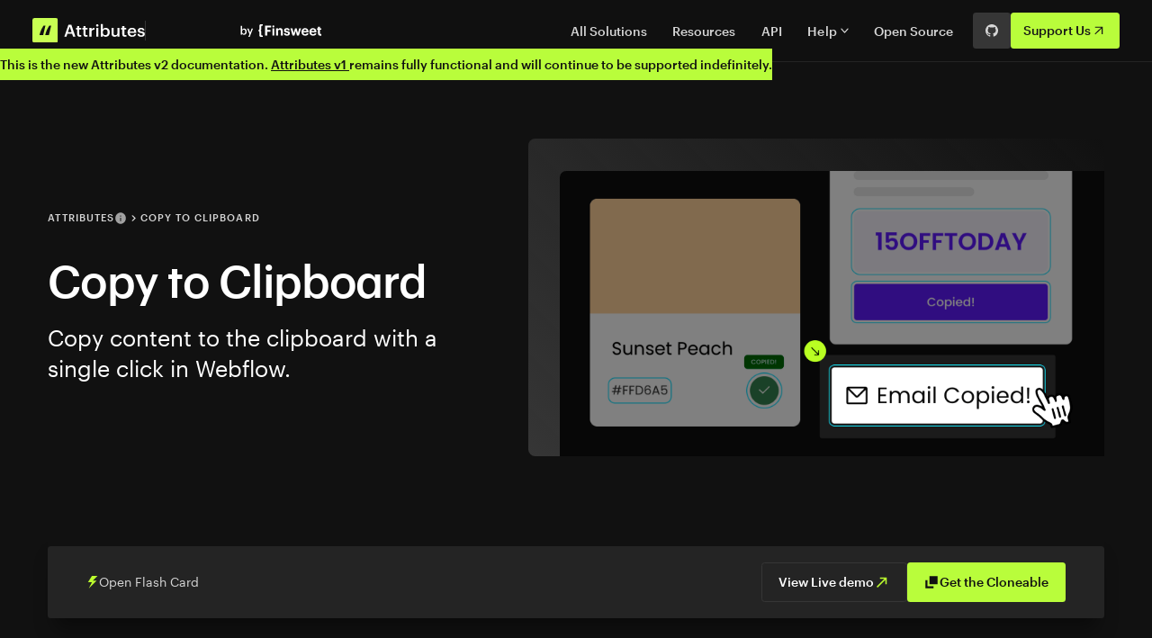

--- FILE ---
content_type: text/html
request_url: https://finsweet.com/attributes/copy-to-clipboard
body_size: 26080
content:
<!DOCTYPE html><!-- Last Published: Tue Nov 04 2025 23:34:17 GMT+0000 (Coordinated Universal Time) --><html data-wf-domain="attributes.finsweet.com" data-wf-page="65c2742eca6082d2d7b2952b" data-wf-site="648b0184fc925cdf643d8b74" lang="en"><head><meta charset="utf-8"/><title>Copy to Clipboard - Copy content to the Clipboard in Webflow</title><meta content="Set any element on the page as a click trigger for copy-to-clipboard functionality." name="description"/><meta content="Copy to Clipboard - Copy content to the Clipboard in Webflow" property="og:title"/><meta content="Set any element on the page as a click trigger for copy-to-clipboard functionality." property="og:description"/><meta content="https://cdn.prod.website-files.com/648b0184fc925cdf643d8b9a/6646ce1b5d60f5221ab2d52b_copyclip-thumb.png" property="og:image"/><meta content="Copy to Clipboard - Copy content to the Clipboard in Webflow" property="twitter:title"/><meta content="Set any element on the page as a click trigger for copy-to-clipboard functionality." property="twitter:description"/><meta content="https://cdn.prod.website-files.com/648b0184fc925cdf643d8b9a/6646ce1b5d60f5221ab2d52b_copyclip-thumb.png" property="twitter:image"/><meta property="og:type" content="website"/><meta content="summary_large_image" name="twitter:card"/><meta content="width=device-width, initial-scale=1" name="viewport"/><meta content="KAOgJdCHQMN6pxUFE3tDGWPkCyXIm-z-zwRQvb9xXVs" name="google-site-verification"/><link href="https://cdn.prod.website-files.com/648b0184fc925cdf643d8b74/css/new-attributes.shared.52ff4a09c.min.css" rel="stylesheet" type="text/css"/><script type="text/javascript">!function(o,c){var n=c.documentElement,t=" w-mod-";n.className+=t+"js",("ontouchstart"in o||o.DocumentTouch&&c instanceof DocumentTouch)&&(n.className+=t+"touch")}(window,document);</script><link href="https://cdn.prod.website-files.com/648b0184fc925cdf643d8b74/68935052ac1c87dcef88d8e8_attributes-favicon-v2.svg" rel="shortcut icon" type="image/x-icon"/><link href="https://cdn.prod.website-files.com/648b0184fc925cdf643d8b74/6893504ab2939e63c09462d3_attributes-webclip-v2.svg" rel="apple-touch-icon"/><link href="https://finsweet.com/attributes/copy-to-clipboard" rel="canonical"/><!-- Google Tag Manager -->
<script>(function(w,d,s,l,i){w[l]=w[l]||[];w[l].push({'gtm.start':
new Date().getTime(),event:'gtm.js'});var f=d.getElementsByTagName(s)[0],
j=d.createElement(s),dl=l!='dataLayer'?'&l='+l:'';j.async=true;j.src=
'https://www.googletagmanager.com/gtm.js?id='+i+dl;f.parentNode.insertBefore(j,f);
})(window,document,'script','dataLayer','GTM-548VGF2P');</script>
<!-- End Google Tag Manager -->

<!-- [Attributes by Finsweet] -->
<script
  async
  type="module"
  fs-list
  fs-formsubmit
  fs-videohls
  fs-autovideo
  src="https://cdn.jsdelivr.net/npm/@finsweet/attributes@2/attributes.js"
></script>


<!-- Global styles -->
<style>
  .pro_cover-wrapper {
    display: flex;
  }

  [fs-auth-cloak] {
    display: none;
  }
</style>

<!-- Attributes Docs Copy Script - Prod -->
<script defer src="https://cdn.jsdelivr.net/npm/@finsweet/attributes-docs@2/dist/copy.js"></script>


<script src="https://cdn.prod.website-files.com/648b0184fc925cdf643d8b74%2F6544eda5f000985a163a8687%2F680c2ab7b3d41c4edc450890%2Ffinsweetcomponentsconfig-1.0.0.js" type="module" async="" siteId="648b0184fc925cdf643d8b74" finsweet="components"></script><script src="https://api.consentpro.com/v1/cdn/runtime/648b0184fc925cdf643d8b74/c292082cbcfdbe0f.js" type="text/javascript" finsweet="consentpro"></script></head><body class="docs_background"><div class="page-wrapper"><div class="global-styles w-embed"><style>
  .page-wrapper {
    overflow:clip;
  }

  * {
    -webkit-font-smoothing: antialiased;
    -moz-osx-font-smoothing: grayscale;
  }

  /* Fluid Responsive */
  html { font-size: 1rem; }
  @media screen and (max-width:1920px) { html { font-size: 1rem; } }
  @media screen and (max-width:1440px) { html { font-size: calc(0.00003125000000037126rem + 1.1109374999999995vw); } }
  @media screen and (max-width:991px) { html { font-size: calc(0.7582846003898636rem + 0.38986354775828463vw); } }
  @media screen and (max-width:479px) { html { font-size: calc(0.7494769874476988rem + 0.8368200836820083vw); } }

  /* Style the attributes on cards' headers */
  [attribute-type*=required] { color:var(--lime--light) }
  [attribute-type*=settings] { color:var(--orange--ligther) }

  /*width*/
  .tab_menu::-webkit-scrollbar {
    width:6px !important;
  }
  /*track*/
  .tab_menu::-webkit-scrollbar-track {
    background:#4d4d4d;
  }
  /*thumb*/
  .tab_menu::-webkit-scrollbar-thumb {
    background:#242424;
  }

  /* Snippet gets rid of top margin on first element in any rich text*/
  .w-richtext>:first-child {
    margin-top: 0;
  }

  /* Snippet gets rid of bottom margin on last element in any rich text*/
  .w-richtext>:last-child, .w-richtext ol li:last-child, .w-richtext ul li:last-child {
    margin-bottom: 0;
  }

  /* Snippet makes all link elements listed below to inherit color from their parent
  a, 
  .w-tab-link,
  .w-nav-link,
  .w-dropdown-btn,
  .w-dropdown-toggle,
  .w-dropdown-link
  {
  color: inherit;
  }
  */

  /* Snippet prevents all click and hover interaction with an element */
  .clickable-off {
    pointer-events: none;
  }

  /* Snippet enables all click and hover interaction with an element */
  .clickable-on{
    pointer-events: auto;
  }

  /* Snippet enables you to add class of div-square which creates and maintains a 1:1 dimension of a div.*/
  .div-square::after {
    content: "";
    display: block;
    padding-bottom: 100%;
  }

  /*Hide focus outline for main content element*/
  main:focus-visible {
    outline: -webkit-focus-ring-color auto 0px;
  }

  /* disable select for dropdowns */
  .element_header {
    -webkit-user-select: none;  
    -moz-user-select: none;    
    -ms-user-select: none;      
    user-select: none;
  }

  /* disable select for faq questions */
  .faq_header-title {
    -webkit-user-select: none;  
    -moz-user-select: none;    
    -ms-user-select: none;      
    user-select: none;
  }

  /* style select color */

  ::-moz-selection { /* Code for Firefox */
    color: #000;
    background: #eaffbb;
  }

  ::selection {
    color: #000;
    background: #bcfd2e;
  }

  /* style horizontal documentation scrollbars /*

  /*width*/
  .layout-copy-this::-webkit-scrollbar {
    height: 0.25rem;
  }
  /*track*/
  .layout-copy-this::-webkit-scrollbar-track {
    background:rgb(0, 0, 0);
  }
  /*thumb*/
  .layout-copy-this::-webkit-scrollbar-thumb {
    background: #474747;
  }

  /* style horizontal instances scrollbars /*

  /*width*/
  .instances_layout::-webkit-scrollbar {
    height: 0.25rem;
  }
  /*track*/
  .instances_layout::-webkit-scrollbar-track {
    background:rgb(0, 0, 0);
  }
  /*thumb*/
  .instances_layout::-webkit-scrollbar-thumb {
    background: #474747;
  }


  /* Apply "..." after 3 lines of text */
  .text-style-3lines {
    display: -webkit-box;
    overflow: hidden;
    -webkit-line-clamp: 3;
    -webkit-box-orient: vertical;
  }

  /* Apply "..." after 2 lines of text */
  .text-style-2lines {
    display: -webkit-box;
    overflow: hidden;
    -webkit-line-clamp: 2;
    -webkit-box-orient: vertical;
  }

  /* Hide filter by label */
  .question_tag_wrapper:empty {
    display: none;
  }

  /* Prevent horizontal scroll on code snippets */
  pre {
    white-space: break-spaces;
    word-break: break-all;
  }

  /* Adjust index article margins on small resolutions */
  @media screen and (min-height: 640px) and (max-height: 720px) {
    .article_index {
      grid-row-gap: 0.2rem;
    }
    .article_index-column {
      top: 1.5rem;
    }

    /* break text content on articles */
    .article_richtext {
      word-break: break-word;
      white-space: break-spaces;
    }

    /* full width images on articles */
    figure, div .article_richtext {
      max-width: 100% !important; 
      width: 100% !important;
    }

    .page-wrapper {
      contain: paint;
    }

</style></div><div data-animation="default" data-collapse="medium" data-duration="400" data-easing="ease" data-easing2="ease" role="banner" class="nav_component w-nav"><header class="padding-global"><div class="nav_container"><div class="nav_logo_wrapper"><a href="https://finsweet.com/attributes/" class="nav_logo-link w-inline-block"><img src="https://cdn.prod.website-files.com/648b0184fc925cdf643d8b74/65a85b97257465fcddcc7d65_attributes-newlogo.svg" loading="lazy" alt="" class="nav_logo"/></a><div class="nav_logo_divider hide-mobile-landscape"></div><a href="https://finsweet.com" class="nav_logo-link is-byfinsweet w-inline-block"><div class="nav_logo is-finsweet w-embed"><svg xmlns="http://www.w3.org/2000/svg" width="100%" height="100%" viewBox="0 0 102 24" fill="none" preserveAspectRatio="xMidYMid meet" aria-hidden="true" role="img">
<path d="M5.096 17.14C3.934 17.14 3.094 16.566 2.702 15.824V17H1.008V6.29H2.702V10.854C3.108 10.154 4.018 9.524 5.096 9.524C6.93 9.524 8.344 10.882 8.344 13.248V13.36C8.344 15.712 6.986 17.14 5.096 17.14ZM4.676 15.796C5.922 15.796 6.608 14.956 6.608 13.388V13.276C6.608 11.652 5.768 10.854 4.662 10.854C3.486 10.854 2.646 11.652 2.646 13.276V13.388C2.646 15.026 3.444 15.796 4.676 15.796ZM10.488 19.506L11.818 16.258L8.91997 9.678H10.754L12.7 14.396L14.492 9.678H16.144L12.154 19.506H10.488Z" fill="currentColor"/>
<g clip-path="url(#clip0_3132_6887)">
<path d="M101.861 16.2198V18.1748H100.221C98.4706 18.1198 97.5356 17.1748 97.5356 15.3998V10.9348H96.3906V9.21981H97.5356V7.2998H99.9556V9.19981H101.806V10.9098H99.9556V15.1598C99.9556 15.7348 100.071 16.1948 100.956 16.1948L101.861 16.2198Z" fill="currentColor"/>
<path d="M86.7468 13.7151V13.5851C86.7204 13.0101 86.8081 12.4355 87.0044 11.8943C87.2008 11.3532 87.5021 10.8561 87.8908 10.4315C88.2794 10.007 88.7481 9.6633 89.2701 9.42027C89.7921 9.1772 90.3568 9.03954 90.9318 9.01514C91.0468 9.01514 91.1668 9.01514 91.2818 9.01514C93.5668 9.01514 95.5718 10.3451 95.5718 13.5151V14.1901H89.2218C89.2868 15.6501 90.0768 16.4751 91.4068 16.4751C92.5518 16.4751 93.0868 15.9751 93.2418 15.2451H95.5268C95.2468 17.1501 93.7268 18.2101 91.3218 18.2101C88.6818 18.1901 86.7468 16.5201 86.7468 13.7151ZM93.1918 12.6601C93.1068 11.3301 92.4368 10.6901 91.2718 10.6901C90.1068 10.6901 89.4368 11.4101 89.2718 12.6601H93.1918Z" fill="currentColor"/>
<path d="M76.864 13.7151V13.5851C76.8376 13.0109 76.925 12.4371 77.1206 11.8965C77.3163 11.356 77.6166 10.8593 78.0043 10.4349C78.392 10.0105 78.8596 9.66667 79.3803 9.42304C79.901 9.17944 80.4646 9.04084 81.039 9.01514C81.154 9.01514 81.274 9.01514 81.389 9.01514C83.674 9.01514 85.684 10.3451 85.684 13.5151V14.1901H79.339C79.404 15.6501 80.194 16.4751 81.524 16.4751C82.669 16.4751 83.204 15.9751 83.359 15.2451H85.644C85.359 17.1501 83.839 18.2101 81.434 18.2101C78.799 18.1901 76.864 16.5201 76.864 13.7151ZM83.309 12.6601C83.224 11.3301 82.554 10.6901 81.389 10.6901C80.224 10.6901 79.574 11.4301 79.389 12.6551L83.309 12.6601Z" fill="currentColor"/>
<path d="M63 9.2002H65.56L67.125 15.1302L68.84 9.2002H70.84L72.39 15.1302L74.04 9.2002H76.385L73.605 18.0102H71.205L69.705 12.4802L68.1 18.0102H65.67L63 9.2002Z" fill="currentColor"/>
<path d="M54.8633 15.2401H57.1483C57.2533 16.0351 57.6483 16.4901 58.6983 16.4901C59.6383 16.4901 60.0733 16.1351 60.0733 15.5301C60.0733 14.9251 59.5733 14.6701 58.2933 14.4901C55.9483 14.1351 55.0433 13.4601 55.0433 11.7401C55.0433 9.90512 56.7233 8.99512 58.5433 8.99512C60.4983 8.99512 61.9733 9.70512 62.1833 11.7301H59.9283C59.9139 11.5736 59.8686 11.4214 59.7949 11.2825C59.7216 11.1435 59.6213 11.0205 59.4999 10.9206C59.3786 10.8206 59.2386 10.7457 59.0883 10.7001C58.9376 10.6546 58.7796 10.6393 58.6233 10.6551H58.5483C57.7583 10.6551 57.2983 11.0251 57.2983 11.5651C57.2983 12.1051 57.7233 12.3401 59.0133 12.5251C61.2033 12.8551 62.4283 13.4101 62.4283 15.2951C62.4283 17.1801 61.0433 18.1901 58.7233 18.1901C56.4033 18.1901 54.9283 17.1451 54.8633 15.2401Z" fill="currentColor"/>
<path d="M45.1562 9.20014H47.5763V10.5951C47.849 10.0831 48.2631 9.66014 48.7692 9.37654C49.2753 9.09291 49.8521 8.96054 50.4313 8.99514C52.1463 8.99514 53.3913 10.0401 53.3913 12.4251V18.0301H51.0013V12.7751C51.0013 11.5801 50.5363 11.0101 49.4563 11.0101C49.228 10.9903 48.998 11.0157 48.7796 11.0849C48.5612 11.1541 48.3586 11.2658 48.1835 11.4135C48.0083 11.5613 47.8641 11.7422 47.759 11.9458C47.654 12.1494 47.5902 12.3718 47.5713 12.6001C47.5588 12.7064 47.5588 12.8138 47.5713 12.9201V18.0101H45.1562V9.20014Z" fill="currentColor"/>
<path d="M40.4852 6.98502C40.4764 6.74374 40.5394 6.50528 40.6662 6.29983C40.7931 6.09438 40.978 5.93119 41.1976 5.83091C41.4173 5.73063 41.6617 5.69777 41.9 5.7365C42.1384 5.77523 42.3598 5.8838 42.5364 6.04846C42.713 6.21313 42.8367 6.42649 42.892 6.66152C42.9472 6.89656 42.9315 7.1427 42.8468 7.36879C42.7621 7.59489 42.6122 7.79075 42.4161 7.93159C42.22 8.07245 41.9865 8.15195 41.7452 8.16002H41.7002C41.5504 8.16949 41.4002 8.14932 41.2583 8.10062C41.1163 8.05195 40.9854 7.97569 40.873 7.87629C40.7605 7.77689 40.6689 7.65625 40.6032 7.52132C40.5375 7.38639 40.4991 7.23982 40.4902 7.09002C40.486 7.05518 40.4843 7.0201 40.4852 6.98502ZM40.4852 9.20002H42.9302V18.01H40.4952L40.4852 9.20002Z" fill="currentColor"/>
<path d="M31.2695 5.97021H38.9995V8.10521H33.9995V11.2902H37.9595V13.3452H33.9945V18.0102H31.2695V5.97021Z" fill="currentColor"/>
<path d="M26.605 9.91C26.605 10.665 26.605 11.585 25.565 11.96C26.63 12.325 26.605 13.1 26.605 13.91V16.91C26.605 17.48 26.835 17.825 27.245 17.91C27.3351 17.9404 27.43 17.954 27.525 17.95H28.525V19.95H26.875C25.115 19.95 24.145 18.95 24.145 17.095V13.545C24.1325 13.3627 24.0522 13.1918 23.9198 13.0659C23.7874 12.94 23.6127 12.8683 23.43 12.865H23V11.11H23.43C23.6163 11.1075 23.7945 11.0335 23.9276 10.9031C24.0607 10.7728 24.1386 10.5962 24.145 10.41V6.81C24.145 4.985 25.095 4 26.875 4H28.54V5.97H27.54C27.4449 5.97028 27.3504 5.98546 27.26 6.015C26.85 6.12 26.62 6.46 26.62 7.015L26.605 9.91Z" fill="currentColor"/>
</g>
<defs>
<clipPath id="clip0_3132_6887">
<rect width="79" height="16" fill="currentColor" transform="translate(23 4)"/>
</clipPath>
</defs>
</svg></div></a></div><nav role="navigation" class="nav_menu_wrapper w-nav-menu"><div class="nav_menu_left"><a href="https://finsweet.com/attributes/" class="nav_menu_link w-inline-block"><div>All Solutions</div></a><a href="https://finsweet.com/attributes/resources" class="nav_menu_link">Resources</a><a href="https://finsweet.com/attributes/attributes-api" class="nav_menu_link">API</a><div data-hover="false" data-delay="0" class="nav_dropdown_component w-dropdown"><div class="nav_dropdown_toggle w-dropdown-toggle"><div>Help</div><div class="nav_dropdown_icon w-embed"><svg viewBox="0 0 24 14" fill="none" xmlns="http://www.w3.org/2000/svg">
<path d="M10.9393 13.0607C11.5251 13.6464 12.4749 13.6464 13.0607 13.0607L22.6066 3.5147C23.1924 2.92891 23.1924 1.97916 22.6066 1.39338C22.0208 0.807592 21.071 0.807594 20.4853 1.39338L12 9.87868L3.5147 1.39341C2.92891 0.807629 1.97916 0.807631 1.39338 1.39342C0.807592 1.97921 0.807594 2.92895 1.39338 3.51474L10.9393 13.0607ZM10.5 9.5L10.5 12L13.5 12L13.5 9.5L10.5 9.5Z" fill="currentColor"/>
</svg></div></div><nav class="nav_dropdown_list is-megamenu w-dropdown-list"><div class="nav_dropdown_content is-nav"><div class="nav_dropdown_container"><div class="nav_list is-help"><a href="https://finsweet.com/attributes/how-to-set-the-script-tag" id="w-node-_7cf8c988-de3f-7a75-d343-ee73ff269a6f-ff269a57" class="nav_item_wrapper is-megamenu w-inline-block"><div class="nav_item_content is-megamenu"><div class="nav_item_docs-wrapper"><div class="nav_item_docs-icon is-help"><div class="icon-embed-xsmall w-embed"><svg xmlns="http://www.w3.org/2000/svg" width="100%" height="100%" viewBox="0 0 32 32" fill="none" preserveAspectRatio="xMidYMid meet" aria-hidden="true" role="img">
<g clip-path="url(#clip0_6877_1585)">
<path d="M28 12L20 4H4V28H28V12ZM9.33333 9.33333H18.6667V12H9.33333V9.33333ZM22.6667 22.6667H9.33333V20H22.6667V22.6667ZM22.6667 17.3333H9.33333V14.6667H22.6667V17.3333Z" fill="currentColor"/>
</g>
<defs>
<clipPath id="clip0_6877_1585">
<rect width="32" height="32" fill="currentColor"/>
</clipPath>
</defs>
</svg></div></div><div class="nav_item_title-large">How to set the &lt;script&gt; tag?</div></div><div class="nav_item_description hide">In Attributes Solutions, specific attributes can be directly assigned within the &lt;script&gt; tag. This is not a requirement but an option that offers several benefits.<br/></div></div><div class="arrow is-medium w-embed"><svg viewBox="0 0 25 24" fill="none" xmlns="http://www.w3.org/2000/svg">
<path d="M12.6665 20L11.6165 18.925L17.7915 12.75H4.6665L4.6665 11.25H17.7915L11.6165 5.075L12.6665 4L20.6665 12L12.6665 20Z" fill="currentColor"/>
</svg></div></a><a href="https://finsweet.com/attributes/how-to-use-multiple-instances" id="w-node-_24203cc0-b9a6-199e-0512-aba7423e54d2-ff269a57" class="nav_item_wrapper is-megamenu w-inline-block"><div class="nav_item_content is-megamenu"><div class="nav_item_docs-wrapper"><div class="nav_item_docs-icon is-help"><div class="icon-embed-xsmall w-embed"><svg xmlns="http://www.w3.org/2000/svg" width="100%" height="100%" viewBox="0 0 32 32" fill="none" preserveAspectRatio="xMidYMid meet" aria-hidden="true" role="img">
<g clip-path="url(#clip0_6877_1585)">
<path d="M28 12L20 4H4V28H28V12ZM9.33333 9.33333H18.6667V12H9.33333V9.33333ZM22.6667 22.6667H9.33333V20H22.6667V22.6667ZM22.6667 17.3333H9.33333V14.6667H22.6667V17.3333Z" fill="currentColor"/>
</g>
<defs>
<clipPath id="clip0_6877_1585">
<rect width="32" height="32" fill="currentColor"/>
</clipPath>
</defs>
</svg></div></div><div class="nav_item_title-large">How to use Instances</div></div><div class="nav_item_description hide">Learn the importance of instances in Attributes, how to define relationship between elements, and how to use multiple instances of the same Solution on one page.<br/></div></div><div class="arrow is-medium w-embed"><svg viewBox="0 0 25 24" fill="none" xmlns="http://www.w3.org/2000/svg">
<path d="M12.6665 20L11.6165 18.925L17.7915 12.75H4.6665L4.6665 11.25H17.7915L11.6165 5.075L12.6665 4L20.6665 12L12.6665 20Z" fill="currentColor"/>
</svg></div></a><a href="https://finsweet.com/attributes/how-to-use-non-cms-lists" id="w-node-_89e13774-a01b-94b5-10a2-c91ae82c3ff0-ff269a57" class="nav_item_wrapper is-megamenu w-inline-block"><div class="nav_item_content is-megamenu"><div class="nav_item_docs-wrapper"><div class="nav_item_docs-icon is-help"><div class="icon-embed-xsmall w-embed"><svg xmlns="http://www.w3.org/2000/svg" width="100%" height="100%" viewBox="0 0 32 32" fill="none" preserveAspectRatio="xMidYMid meet" aria-hidden="true" role="img">
<g clip-path="url(#clip0_6877_1585)">
<path d="M28 12L20 4H4V28H28V12ZM9.33333 9.33333H18.6667V12H9.33333V9.33333ZM22.6667 22.6667H9.33333V20H22.6667V22.6667ZM22.6667 17.3333H9.33333V14.6667H22.6667V17.3333Z" fill="currentColor"/>
</g>
<defs>
<clipPath id="clip0_6877_1585">
<rect width="32" height="32" fill="currentColor"/>
</clipPath>
</defs>
</svg></div></div><div class="nav_item_title-large">How to use the List Solutions with non-CMS lists</div></div><div class="nav_item_description hide">Originally designed to work on CMS Collection Lists, most List Solutions also work on non-CMS lists.<br/></div></div><div class="arrow is-medium w-embed"><svg viewBox="0 0 25 24" fill="none" xmlns="http://www.w3.org/2000/svg">
<path d="M12.6665 20L11.6165 18.925L17.7915 12.75H4.6665L4.6665 11.25H17.7915L11.6165 5.075L12.6665 4L20.6665 12L12.6665 20Z" fill="currentColor"/>
</svg></div></a><a href="https://finsweet.com/attributes/how-finsweet-attributes-works" id="w-node-_6fd85f99-3ddf-6b5f-d6fc-dcb1b36ecf9c-ff269a57" class="nav_item_wrapper is-megamenu w-inline-block"><div class="nav_item_content is-megamenu"><div class="nav_item_docs-wrapper"><div class="nav_item_docs-icon is-help"><div class="icon-embed-xsmall w-embed"><svg xmlns="http://www.w3.org/2000/svg" width="100%" height="100%" viewBox="0 0 32 32" fill="none" preserveAspectRatio="xMidYMid meet" aria-hidden="true" role="img">
<g clip-path="url(#clip0_6877_1585)">
<path d="M28 12L20 4H4V28H28V12ZM9.33333 9.33333H18.6667V12H9.33333V9.33333ZM22.6667 22.6667H9.33333V20H22.6667V22.6667ZM22.6667 17.3333H9.33333V14.6667H22.6667V17.3333Z" fill="currentColor"/>
</g>
<defs>
<clipPath id="clip0_6877_1585">
<rect width="32" height="32" fill="currentColor"/>
</clipPath>
</defs>
</svg></div></div><div class="nav_item_title-large">How Finsweet Attributes works?</div></div><div class="nav_item_description hide">At Finsweet, we&#x27;re pioneering the development of high-quality, secure software solutions for Webflow, and we&#x27;re excited to take a significant step forward by making Attributes Open Source. <br/></div></div><div class="arrow is-medium w-embed"><svg viewBox="0 0 25 24" fill="none" xmlns="http://www.w3.org/2000/svg">
<path d="M12.6665 20L11.6165 18.925L17.7915 12.75H4.6665L4.6665 11.25H17.7915L11.6165 5.075L12.6665 4L20.6665 12L12.6665 20Z" fill="currentColor"/>
</svg></div></a></div></div></div><div class="nav_dropdown_overlay"></div></nav></div><a href="https://finsweet.com/attributes/open-source" class="nav_menu_link">Open Source</a><div class="nav_link_button-wrapper"><a href="https://github.com/finsweet/attributes" target="_blank" class="nav_menu_link is-github w-inline-block"><div class="icon-embed-xxsmall w-embed"><svg xmlns="http://www.w3.org/2000/svg" width="100%" height="100%" viewBox="0 0 1024 1024" fill="none" preserveAspectRatio="xMidYMid meet" aria-hidden="true" role="img">
<path fill-rule="evenodd" clip-rule="evenodd" d="M512 0C229.12 0 0 229.12 0 512C0 738.56 146.56 929.92 350.08 997.76C375.68 1002.24 385.28 986.88 385.28 973.44C385.28 961.28 384.64 920.96 384.64 878.08C256 901.76 222.72 846.72 212.48 817.92C206.72 803.2 181.76 757.76 160 745.6C142.08 736 116.48 712.32 159.36 711.68C199.68 711.04 228.48 748.8 238.08 764.16C284.16 841.6 357.76 819.84 387.2 806.4C391.68 773.12 405.12 750.72 419.84 737.92C305.92 725.12 186.88 680.96 186.88 485.12C186.88 429.44 206.72 383.36 239.36 347.52C234.24 334.72 216.32 282.24 244.48 211.84C244.48 211.84 287.36 198.4 385.28 264.32C426.24 252.8 469.76 247.04 513.28 247.04C556.8 247.04 600.32 252.8 641.28 264.32C739.2 197.76 782.08 211.84 782.08 211.84C810.24 282.24 792.32 334.72 787.2 347.52C819.84 383.36 839.68 428.8 839.68 485.12C839.68 681.6 720 725.12 606.08 737.92C624.64 753.92 640.64 784.64 640.64 832.64C640.64 901.12 640 956.16 640 973.44C640 986.88 649.6 1002.88 675.2 997.76C877.44 929.92 1024 737.92 1024 512C1024 229.12 794.88 0 512 0Z" fill="currentColor"/>
</svg></div></a><a href="https://finsweet.com/products/support-open-source" target="_blank" class="nav_menu_link is-button w-inline-block"><div class="button_text">Support Us</div><div class="arrow w-embed"><svg viewBox="0 0 32 33" fill="none" xmlns="http://www.w3.org/2000/svg">
<path d="M23.5422 23.6288L21.5387 23.6052L21.5387 11.9615L9.16431 24.3359L7.7501 22.9217L20.1245 10.5473L8.48078 10.5473L8.45721 8.54383H23.5422V23.6288Z" fill="currentColor"/>
</svg></div></a></div></div><div class="nav_divider hide"></div></nav><div class="nav_mobile-button w-nav-button"><div class="nav_mobile-button-icon w-icon-nav-menu"></div></div></div><div class="nav_container_legacy_infos hide"><div class="legacy_warning_navbar"><p>⚠️ Attention, you&#x27;re using Attributes Legacy (v1), which has been discontinued. For improved functionality, <span class="medium_span">we recommend upgrading to the </span><a href="https://www.Finsweet.com/attributes"><span class="medium_span">current version of Finsweet Attributes</span></a><span>.</span></p></div></div></header><a href="https://finsweet.com/attributes/v1" target="_blank" class="banner-docs_component w-inline-block"><div>This is the new Attributes v2 documentation. <span class="text-style-underline">Attributes v1 </span>remains fully functional and will continue to be supported indefinitely.</div></a></div><div class="main-wrapper"><div class="docs_hero"><div class="page-padding"><div class="container-large"><div class="w-dyn-list"><div role="list" class="w-dyn-items"><div role="listitem" class="w-dyn-item"><div class="docs_hero_wrapper"><div class="docs_hero_grid is-solution"><div class="docs_hero_column"><div class="docs_hero_content"><div id="w-node-f540a9eb-4ca4-ec80-c1cd-7f4f3ada0838-3ada0838" class="docs-2_hero-header-context"><div class="docs-2_breadcrumb"><a href="https://finsweet.com/attributes/" class="docs_breadcrumb_item">AttRibutes</a><a href="#" class="info-link w-inline-block"><div data-w-id="f540a9eb-4ca4-ec80-c1cd-7f4f3ada083d" class="docs_breadcumb_icon w-embed"><svg xmlns="http://www.w3.org/2000/svg" width="100%" height="100%" viewBox="0 0 24 24" fill="none" preserveAspectRatio="xMidYMid meet" aria-hidden="true" role="img">
<g clip-path="url(#clip0_2933_961)">
<path d="M12 2C6.48 2 2 6.48 2 12C2 17.52 6.48 22 12 22C17.52 22 22 17.52 22 12C22 6.48 17.52 2 12 2ZM13 17H11V11H13V17ZM13 9H11V7H13V9Z" fill="currentColor"/>
</g>
<defs>
<clipPath id="clip0_2933_961">
<rect width="24" height="24" fill="white"/>
</clipPath>
</defs>
</svg></div></a><div class="docs_breadcrumb_arrow w-embed"><svg viewBox="0 0 12 13" fill="none" xmlns="http://www.w3.org/2000/svg">
<g clip-path="url(#clip0_1699_4684)">
<path d="M4.29492 8.795L6.58492 6.5L4.29492 4.205L4.99992 3.5L7.99992 6.5L4.99992 9.5L4.29492 8.795Z" fill="currentColor"/>
</g>
<defs>
<clipPath id="clip0_1699_4684">
<rect width="12" height="12" fill="currentColor" transform="translate(0 0.5)"/>
</clipPath>
</defs>
</svg></div><div class="docs_breadcrumb_item">Copy to Clipboard</div></div><div id="w-node-f540a9eb-4ca4-ec80-c1cd-7f4f3ada0841-3ada0838" class="docs-2_page-explainer"><div class="explainer_eyebrow">What is this page about?</div><p class="docs_hero_explainer_text"><a href="#" class="explainer-link">Attributes</a>, by <a href="https://www.finsweet.com" class="explainer-link">Finsweet</a>, offers a free series of Solutions that provide essential features to improve your <a href="https://finsweet.info/webflow" target="_blank" class="explainer-link">Webflow</a> websites.</p></div></div><div class="docs_hero_header"><h2 class="docs_hero_heading">Copy to Clipboard</h2></div><h1 class="docs_hero_description">Copy content to the clipboard with a single click in Webflow.</h1><div id="w-node-_2a46f059-e517-636f-ea90-791d4fdbc2b9-d7b2952b" class="spacer-medium w-condition-invisible"><div class="button-group"><a href="#" class="button is-purple is-disable w-inline-block"><img src="https://cdn.prod.website-files.com/648b0184fc925cdf643d8b74/64f58bee37f3c9809b633e27_play-icon-white.svg" loading="lazy" alt="" class="button_icon"/><div>Watch a quick tutorial</div></a></div></div></div></div><div class="docs_hero_frame"><img src="https://cdn.prod.website-files.com/648b0184fc925cdf643d8b9a/6646ce1b5d60f5221ab2d52b_copyclip-thumb.png" alt="" loading="lazy" sizes="100vw" srcset="https://cdn.prod.website-files.com/648b0184fc925cdf643d8b9a/6646ce1b5d60f5221ab2d52b_copyclip-thumb-p-500.png 500w, https://cdn.prod.website-files.com/648b0184fc925cdf643d8b9a/6646ce1b5d60f5221ab2d52b_copyclip-thumb-p-800.png 800w, https://cdn.prod.website-files.com/648b0184fc925cdf643d8b9a/6646ce1b5d60f5221ab2d52b_copyclip-thumb-p-1080.png 1080w, https://cdn.prod.website-files.com/648b0184fc925cdf643d8b9a/6646ce1b5d60f5221ab2d52b_copyclip-thumb-p-1600.png 1600w, https://cdn.prod.website-files.com/648b0184fc925cdf643d8b9a/6646ce1b5d60f5221ab2d52b_copyclip-thumb-p-2000.png 2000w, https://cdn.prod.website-files.com/648b0184fc925cdf643d8b9a/6646ce1b5d60f5221ab2d52b_copyclip-thumb-p-2600.png 2600w, https://cdn.prod.website-files.com/648b0184fc925cdf643d8b9a/6646ce1b5d60f5221ab2d52b_copyclip-thumb-p-3200.png 3200w, https://cdn.prod.website-files.com/648b0184fc925cdf643d8b9a/6646ce1b5d60f5221ab2d52b_copyclip-thumb.png 3840w" class="docs_main_asset"/><div data-poster-url="https://cdn.prod.website-files.com/648b0184fc925cdf643d8b74/655429d685c2ff254084040a_cmsfilter-demo-poster-00001.jpg" data-video-urls="https://cdn.prod.website-files.com/648b0184fc925cdf643d8b74/655429d685c2ff254084040a_cmsfilter-demo-transcode.mp4,https://cdn.prod.website-files.com/648b0184fc925cdf643d8b74/655429d685c2ff254084040a_cmsfilter-demo-transcode.webm" data-autoplay="true" data-loop="true" data-wf-ignore="true" class="docs_main_asset is-video w-condition-invisible w-background-video w-background-video-atom"><video id="d4d078b6-aa27-68b7-3114-3f3bdda22cdb-video" autoplay="" loop="" style="background-image:url(&quot;https://cdn.prod.website-files.com/648b0184fc925cdf643d8b74/655429d685c2ff254084040a_cmsfilter-demo-poster-00001.jpg&quot;)" muted="" playsinline="" data-wf-ignore="true" data-object-fit="cover"><source src="https://cdn.prod.website-files.com/648b0184fc925cdf643d8b74/655429d685c2ff254084040a_cmsfilter-demo-transcode.mp4" data-wf-ignore="true"/><source src="https://cdn.prod.website-files.com/648b0184fc925cdf643d8b74/655429d685c2ff254084040a_cmsfilter-demo-transcode.webm" data-wf-ignore="true"/></video></div></div></div></div></div></div></div></div></div></div><div class="docs-2_section"><div class="page-padding"><div class="container-large"><div class="docs-2_wrapper"><div id="w-node-c6d43069-bd4e-ffbf-1391-55c3a095a70d-a095a70d" class="docs-2_toolbar_component"><div class="docs-2_toolbar"><div class="docs-2_link_wrapper"><a href="#" class="docs-2_toolbar_link hidden w-inline-block"><div>Examples</div><div class="arrow text-color-lime-light w-embed"><svg xmlns="http://www.w3.org/2000/svg" width="100%" height="100%" viewBox="0 0 24 24" fill="none" preserveAspectRatio="xMidYMid meet" aria-hidden="true" role="img">
<g clip-path="url(#clip0_2933_989)">
<path d="M19 15L17.59 13.59L13 18.17V2H11V18.17L6.41 13.58L5 15L12 22L19 15Z" fill="currentColor"/>
</g>
<defs>
<clipPath id="clip0_2933_989">
<rect width="24" height="24" fill="white"/>
</clipPath>
</defs>
</svg></div></a><a href="#" class="docs-2_toolbar_link hidden w-inline-block"><div>FAQ</div><div class="arrow text-color-lime-light w-embed"><svg xmlns="http://www.w3.org/2000/svg" width="100%" height="100%" viewBox="0 0 24 24" fill="none" preserveAspectRatio="xMidYMid meet" aria-hidden="true" role="img">
<g clip-path="url(#clip0_2933_989)">
<path d="M19 15L17.59 13.59L13 18.17V2H11V18.17L6.41 13.58L5 15L12 22L19 15Z" fill="currentColor"/>
</g>
<defs>
<clipPath id="clip0_2933_989">
<rect width="24" height="24" fill="white"/>
</clipPath>
</defs>
</svg></div></a><a data-w-id="eb18f5c0-30f4-15ca-30b9-ed59c9c0d242" href="#flashcard-anchor" class="docs-2_toolbar_link w-inline-block"><div class="arrow text-color-lime-light is-small w-embed"><svg xmlns="http://www.w3.org/2000/svg" viewBox="0 0 100 100">
    <path d="M87.5 0L43.75 0 12.506 50l31.244 0 -25 50 62.494-62.5L50 37.5Z" fill="currentColor"></path>
</svg></div><div>Open Flash Card</div></a><button aria-label="button" class="docs-2_toolbar_link hide"><div class="arrow text-color-lime-light w-embed"><svg xmlns="http://www.w3.org/2000/svg" width="100%" height="100%" viewBox="0 0 24 24" fill="none" preserveAspectRatio="xMidYMid meet" aria-hidden="true" role="img">
<g clip-path="url(#clip0_2933_956)">
<path d="M10.5902 5.95L3.5402 12.99L0.700195 10.3L9.2502 1.75L17.2002 9.7L15.7802 11.12L10.5902 5.95ZM23.2402 10.24L14.7502 1.75L12.6902 3.81L18.5902 9.69L15.7602 12.52L10.5902 7.35L4.3202 13.62L5.7402 15.03L11.0602 9.71L11.7702 10.42L6.4502 15.74L7.8702 17.15L13.1902 11.83L13.9002 12.54L8.5802 17.86L9.9902 19.27L15.3102 13.95L16.0202 14.66L10.6802 20L12.0902 21.41L23.2402 10.24Z" fill="currentColor"/>
</g>
<defs>
<clipPath id="clip0_2933_956">
<rect width="24" height="24" fill="currentColor"/>
</clipPath>
</defs>
</svg></div><div>Compatibility</div></button></div><div class="docs-2_link_wrapper is-strecth"><a href="https://attributes-copyclip.webflow.io/" target="_blank" class="button is-secondary is-text-white w-inline-block"><div>View Live demo</div><div class="arrow text-color-lime-light w-embed"><svg xmlns="http://www.w3.org/2000/svg" width="100%" height="100%" viewBox="0 0 24 24" fill="none" preserveAspectRatio="xMidYMid meet" aria-hidden="true" role="img">
<g clip-path="url(#clip0_2933_992)">
<path d="M9 5V7H15.59L4 18.59L5.41 20L17 8.41V15H19V5H9Z" fill="currentColor"/>
</g>
<defs>
<clipPath id="clip0_2933_992">
<rect width="24" height="24" fill="white"/>
</clipPath>
</defs>
</svg></div></a><a href="#" class="button is-secondary is-text-white hide w-inline-block"><div>Open in Webflow</div><div class="arrow text-color-lime-light w-embed"><svg xmlns="http://www.w3.org/2000/svg" width="100%" height="100%" viewBox="0 0 24 24" fill="none" preserveAspectRatio="xMidYMid meet" aria-hidden="true" role="img">
<g clip-path="url(#clip0_2933_992)">
<path d="M9 5V7H15.59L4 18.59L5.41 20L17 8.41V15H19V5H9Z" fill="currentColor"/>
</g>
<defs>
<clipPath id="clip0_2933_992">
<rect width="24" height="24" fill="white"/>
</clipPath>
</defs>
</svg></div></a><a href="https://finsweet.info/attributes-copyclip" target="_blank" class="button w-inline-block"><div class="arrow w-embed"><svg viewBox="0 0 16 16" fill="none" xmlns="http://www.w3.org/2000/svg">
<path d="M4 6H2V14H10V12H4V6ZM10 2H6V10H14V2H10Z" fill="currentColor"></path>
</svg></div><div>Get the Cloneable</div></a></div></div></div><div id="w-node-_3d832296-4f2a-457b-2e48-945b39cee043-d7b2952b" class="docs-2_flashcard_wrapper"><div id="flashcard" class="docs-2_flashcard"><div class="docs-2_flashcard-header-component"><div class="docs-2_step_flashcard-header"><div class="docs-2_header_row"><div class="docs-2_step_icon"><div class="docs-2_card_icon_svg w-embed"><svg xmlns="http://www.w3.org/2000/svg" viewBox="0 0 100 100">
    <path d="M87.5 0L43.75 0 12.506 50l31.244 0 -25 50 62.494-62.5L50 37.5Z" fill="currentColor"></path>
</svg></div></div><h2 class="docs-2_flashcard_title">Copy to Clipboard • Flash Card</h2></div><a fs-docs-instance="solution-script" fs-docs-copy="trigger" href="#" class="copy_button-dark w-inline-block"><div class="button_icon w-embed"><svg xmlns="http://www.w3.org/2000/svg" width="100%" height="100%" viewBox="0 0 24 24" fill="none" preserveAspectRatio="xMidYMid meet" aria-hidden="true" role="img">
<g clip-path="url(#clip0_2934_880)">
<path d="M16 1H2V17H4V3H16V1ZM21 5H6V23H21V5ZM19 21H8V7H19V21Z" fill="currentColor"/>
</g>
<defs>
<clipPath id="clip0_2934_880">
<rect width="24" height="24" fill="white"/>
</clipPath>
</defs>
</svg></div><div class="button_text">Copy Script</div></a></div><p class="docs-2_flashcard_description"><strong>For advanced users familiar with this solution. Includes all attributes from this page. Click on attributes and values to copy them.<br/></strong></p><div id="flashcard-anchor" class="flashcard_dummy_anchor"></div></div><div class="docs-2_flashcard_grid one-cols-grid"><div class="docs-2_flashcard_column"><div class="docs-2_flashcard_icon-wrapper"><div class="arrow is-medium w-embed"><svg xmlns="http://www.w3.org/2000/svg" width="100%" height="100%" viewBox="0 0 24 24" fill="none" preserveAspectRatio="xMidYMid meet" aria-hidden="true" role="img">
<path d="M11 21V14.4L6.35 19.075L4.925 17.65L9.6 13H3V11H9.6L4.925 6.35L6.35 4.925L11 9.6V3H13V9.6L17.65 4.925L19.075 6.35L14.4 11H21V13H14.4L19.075 17.65L17.65 19.075L13 14.4V21H11Z" fill="currentColor"/>
</svg></div><h3 class="docs-2_flashcard-group-heading-copy"><span class="text-color-lime-light">Required</span> attributes</h3></div><div class="three-cols"><div class="docs-2_flashcard-group"><div class="docs-2_flashcard-group-header"><h4 class="docs-2_flashcard-area-heading-copy">Click trigger</h4><p class="docs-2_flashcard-header-helper">Add to Button, Text link, Link block, Div </p></div><div class="panel_attributes"><div class="panel_attributes_row"></div><div class="panel_attributes_row"></div><div attribute-type="required" class="docs-2_tag_item"><div class="docs-2_tag_block"><div fs-docs-copy="text-content" class="docs-2_tag_attributes is-required">fs-copyclip-element<br/></div></div><div class="docs-2_tag_text">=</div><div class="docs-2_tag_text">&quot;</div><div class="docs-2_tag_block"><div fs-docs-copy="text-content" class="docs-2_tag_attributes is-required">click<br/></div></div><div class="docs-2_tag_text">&quot;</div></div></div></div><div class="docs-2_flashcard-group"><div class="docs-2_flashcard-group-header"><h4 class="docs-2_flashcard-area-heading-copy">Copy this</h4><p class="docs-2_flashcard-header-helper">Add to Button, Text link, Link block</p></div><div class="panel_attributes"><div class="panel_attributes_row"></div><div class="panel_attributes_row"></div><div attribute-type="required" class="docs-2_tag_item"><div class="docs-2_tag_block"><div fs-docs-copy="text-content" class="docs-2_tag_attributes is-required">fs-copyclip-element<br/></div></div><div class="docs-2_tag_text">=</div><div class="docs-2_tag_text">&quot;</div><div class="docs-2_tag_block"><div fs-docs-copy="text-content" class="docs-2_tag_attributes is-required">copy-this<br/></div></div><div class="docs-2_tag_text">&quot;</div></div></div></div><div class="docs-2_flashcard-group"><div class="docs-2_flashcard-group-header"><h4 class="docs-2_flashcard-area-heading-copy">Copy sibling</h4><p class="docs-2_flashcard-header-helper">Add to Button, Text link, Link block, Div </p></div><div class="panel_attributes"><div class="panel_attributes_row"></div><div class="panel_attributes_row"></div><div attribute-type="required" class="docs-2_tag_item"><div class="docs-2_tag_block"><div fs-docs-copy="text-content" class="docs-2_tag_attributes is-required">fs-copyclip-element<br/></div></div><div class="docs-2_tag_text">=</div><div class="docs-2_tag_text">&quot;</div><div class="docs-2_tag_block"><div fs-docs-copy="text-content" class="docs-2_tag_attributes is-required">copy-sibling<br/></div></div><div class="docs-2_tag_text">&quot;</div></div></div></div><div class="docs-2_flashcard-group"><div class="docs-2_flashcard-group-header"><h4 class="docs-2_flashcard-area-heading-copy">Copy string</h4><p class="docs-2_flashcard-header-helper">Add to element with fs-copyclip-element = &quot;click&quot;</p></div><div class="panel_attributes"><div class="panel_attributes_row"></div><div class="panel_attributes_row"></div><div attribute-type="required" class="docs-2_tag_item"><div class="docs-2_tag_block"><div fs-docs-copy="text-content" class="docs-2_tag_attributes is-required">fs-copyclip-element<br/></div></div><div class="docs-2_tag_text">=</div><div class="docs-2_tag_text">&quot;</div><div class="docs-2_tag_block"><div fs-docs-copy="text-content" class="docs-2_tag_attributes is-required">TEXT_CONTENT<br/></div></div><div class="docs-2_tag_text">&quot;</div></div></div></div></div></div><div class="docs-2_flashcard_column"><div class="docs-2_flashcard_icon-wrapper"><div class="arrow is-medium w-embed"><svg viewBox="0 0 24 24" fill="none" xmlns="http://www.w3.org/2000/svg">
<g clip-path="url(#clip0_21_29)">
<path d="M19.44 12.99L19.43 13.01C19.47 12.68 19.51 12.34 19.51 12C19.51 11.66 19.48 11.34 19.44 11.01L19.45 11.03L21.89 9.11L19.46 4.89L16.59 6.05L16.6 6.06C16.08 5.66 15.51 5.32 14.89 5.06H14.9L14.44 2H9.56999L9.13 5.07H9.14C8.52 5.33 7.95 5.67 7.43 6.07L7.44 6.06L4.56 4.89L2.12 9.11L4.56 11.03L4.57 11.01C4.53 11.34 4.5 11.66 4.5 12C4.5 12.34 4.53 12.68 4.58 13.01L4.57 12.99L2.47 14.64L2.14 14.9L4.57 19.1L7.45 17.95L7.43 17.91C7.96 18.32 8.53 18.66 9.16 18.92H9.13L9.58 22H14.43C14.43 22 14.46 21.82 14.49 21.58L14.87 18.93H14.86C15.48 18.67 16.06 18.33 16.59 17.92L16.57 17.96L19.45 19.11L21.88 14.91C21.88 14.91 21.74 14.79 21.55 14.65L19.44 12.99V12.99ZM12 15.5C10.07 15.5 8.5 13.93 8.5 12C8.5 10.07 10.07 8.5 12 8.5C13.93 8.5 15.5 10.07 15.5 12C15.5 13.93 13.93 15.5 12 15.5Z" fill="currentColor"/>
</g>

</svg></div><h3 class="docs-2_flashcard-group-heading-copy">Optional attributes</h3></div><div class="three-cols"><div class="docs-2_flashcard-group"><div class="docs-2_flashcard-group-header"><h4 class="docs-2_flashcard-area-heading-copy">Message</h4><p class="docs-2_flashcard-header-helper">Add to element with fs-copyclip-element = &quot;click&quot;</p></div><div class="panel_attributes"><div class="panel_attributes_row"></div><div class="panel_attributes_row"></div><div attribute-type="" class="docs-2_tag_item"><div class="docs-2_tag_block"><div fs-docs-copy="text-content" class="docs-2_tag_attributes is-required">fs-copyclip-message<br/></div></div><div class="docs-2_tag_text">=</div><div class="docs-2_tag_text">&quot;</div><div class="docs-2_tag_block"><div fs-docs-copy="text-content" class="docs-2_tag_attributes is-required">TEXT_CONTENT<br/></div></div><div class="docs-2_tag_text">&quot;</div></div></div></div><div class="docs-2_flashcard-group"><div class="docs-2_flashcard-group-header"><h4 class="docs-2_flashcard-area-heading-copy">Active class</h4><p class="docs-2_flashcard-header-helper">Add to element with fs-copyclip-element = &quot;click&quot;</p></div><div class="panel_attributes"><div class="panel_attributes_row"></div><div class="panel_attributes_row"></div><div attribute-type="" class="docs-2_tag_item"><div class="docs-2_tag_block"><div fs-docs-copy="text-content" class="docs-2_tag_attributes is-required">fs-copyclip-active<br/></div></div><div class="docs-2_tag_text">=</div><div class="docs-2_tag_text">&quot;</div><div class="docs-2_tag_block"><div fs-docs-copy="text-content" class="docs-2_tag_attributes is-required">CLASS_NAME<br/></div></div><div class="docs-2_tag_text">&quot;</div></div></div></div><div class="docs-2_flashcard-group"><div class="docs-2_flashcard-group-header"><h4 class="docs-2_flashcard-area-heading-copy">Duration</h4><p class="docs-2_flashcard-header-helper">Add to element with fs-copyclip-element = &quot;click&quot;</p></div><div class="panel_attributes"><div class="panel_attributes_row"></div><div class="panel_attributes_row"></div><div attribute-type="" class="docs-2_tag_item"><div class="docs-2_tag_block"><div fs-docs-copy="text-content" class="docs-2_tag_attributes is-required">fs-copyclip-duration<br/></div></div><div class="docs-2_tag_text">=</div><div class="docs-2_tag_text">&quot;</div><div class="docs-2_tag_block"><div fs-docs-copy="text-content" class="docs-2_tag_attributes is-required">TIME_IN_MS<br/></div></div><div class="docs-2_tag_text">&quot;</div></div></div></div></div></div></div></div></div><div id="script" class="docs-2_steps_block"><div class="docs-2_header"><div class="docs-2_header_row"><div class="docs-2_header_number">1</div><h2 class="docs-2_header_title"><strong>Add this &lt;script&gt; inside the &lt;head&gt; tag of your page or project</strong></h2></div></div><div class="docs-2_card_title_description w-richtext"><p>This script is the universal Attribute script: you only need to include it once, even if you have multiple Attribute solutions on the page. <a href="https://finsweet.com/attributes/how-to-set-the-script-tag" target="_blank" class="docs-2_card_description-inline_link">Learn more </a>.</p></div><div id="w-node-_2fc2fe2a-9443-1f5d-2df6-10fd01127705-011276f6" class="docs-2_script_wrapper is-border-left"><div fs-docs-copy="target" fs-docs-instance="solution-script" class="docs-2_script_richtext w-richtext"><p>&lt;script async type=&quot;module&quot; <br/><em>src=&quot;https://cdn.jsdelivr.net/npm/@finsweet/attributes@2/attributes.js&quot;</em><br/><strong>fs-copyclip</strong><br/>&gt;&lt;/script&gt;</p></div><a fs-docs-instance="solution-script" fs-docs-copy="trigger" href="#" class="copy_button w-inline-block"><div class="button_icon w-embed"><svg xmlns="http://www.w3.org/2000/svg" width="100%" height="100%" viewBox="0 0 24 24" fill="none" preserveAspectRatio="xMidYMid meet" aria-hidden="true" role="img">
<g clip-path="url(#clip0_2934_880)">
<path d="M16 1H2V17H4V3H16V1ZM21 5H6V23H21V5ZM19 21H8V7H19V21Z" fill="black"/>
</g>
<defs>
<clipPath id="clip0_2934_880">
<rect width="24" height="24" fill="white"/>
</clipPath>
</defs>
</svg></div><div class="button_text">Copy Script</div></a></div></div><div class="docs-2_steps_nested"><div class="docs-2_steps_block"><div class="docs-2_header"><div class="docs-2_header_row"><div class="docs-2_header_number">2</div><h2 class="docs-2_header_title">Choose the method you want</h2></div></div></div><div id="w-node-_252144d2-3b7e-1eba-bf60-de3bd60ffc1b-d7b2952b" data-current="Button Content" data-easing="ease" data-duration-in="300" data-duration-out="100" class="docs-2_tab w-tabs"><div class="docs-2_tab_menu w-tab-menu"><a data-w-tab="Button Content" class="docs-2_tab_link w-inline-block w-tab-link w--current"><div class="docs-2_tab_header"><div class="docs-2_tab_icon w-embed"><svg viewBox="0 0 16 16" fill="none" xmlns="http://www.w3.org/2000/svg">
<path d="M6 3H7.5V7.00001L11 7C11.5523 7 12 7.44772 12 8V10.5858C12 10.851 11.8946 11.1054 11.7071 11.2929L10.2929 12.7071C10.1054 12.8946 9.851 13 9.58578 13H6.18934L2.96967 9.78033L4.03033 8.71967L6 10.6893V3Z" fill="currentColor"/>
</svg></div><div>Copy Button Content</div></div></a><a data-w-tab="Another element" class="docs-2_tab_link w-inline-block w-tab-link"><div class="docs-2_tab_header"><div class="docs-2_tab_icon w-embed"><svg viewBox="0 0 16 16" fill="none" xmlns="http://www.w3.org/2000/svg">
<path fill-rule="evenodd" clip-rule="evenodd" d="M4 1.99999L4 4.49999C4 6.43299 5.567 7.99999 7.5 7.99999L11.2929 7.99999L8.14645 4.85355L8.85355 4.14644L13.2071 8.49999L8.85355 12.8535L8.14645 12.1464L11.2929 8.99999L7.5 8.99999C5.01472 8.99999 3 6.98527 3 4.49999L3 1.99999L4 1.99999Z" fill="currentColor"/>
</svg></div><div>Copy Another Content</div></div></a><a data-w-tab="Copy siblings" class="docs-2_tab_link w-inline-block w-tab-link"><div class="docs-2_tab_header"><div class="docs-2_tab_icon w-embed"><svg viewBox="0 0 24 24" fill="none" xmlns="http://www.w3.org/2000/svg">
<g clip-path="url(#clip0_3190_496)">
<path d="M14 5H22V7H14V5ZM14 10.5H22V12.5H14V10.5ZM14 16H22V18H14V16ZM2 11.5C2 15.08 4.92 18 8.5 18H9V20L12 17L9 14V16H8.5C6.02 16 4 13.98 4 11.5C4 9.02 6.02 7 8.5 7H12V5H8.5C4.92 5 2 7.92 2 11.5Z" fill="currentColor"/>
</g>
<defs>
<clipPath id="clip0_3190_496">
<rect width="24" height="24" fill="white"/>
</clipPath>
</defs>
</svg></div><div>Copy Sibling</div></div></a><a data-w-tab="Copy string" class="docs-2_tab_link w-inline-block w-tab-link"><div class="docs-2_tab_header"><div class="docs-2_tab_icon w-embed"><svg viewBox="0 0 24 24" fill="none" xmlns="http://www.w3.org/2000/svg">
<path d="M4 9H20V11H4V9ZM4 13H14V15H4V13Z" fill="currentColor"/>
</svg></div><div>Copy String</div></div></a></div><div class="w-tab-content"><div data-w-tab="Button Content" class="w-tab-pane w--tab-active"><div class="docs-2_tab_wrapper"><div class="docs-2_steps_block"><div class="docs-2_header"><div class="docs-2_header_row"><div class="docs-2_header_number">3</div><h2 class="docs-2_header_title">Add this <span class="docs-2_step_required">required</span> attribute to the element</h2></div></div><div class="docs-2_card_list"><div class="docs-2_card is-required"><div class="docs-2_card_header"><div class="docs-2_card_name"><div class="docs-2_card_element"><div class="docs-2_card_icon w-embed"><svg viewBox="0 0 16 16" fill="none" xmlns="http://www.w3.org/2000/svg">
<path d="M6 3H7.5V7.00001L11 7C11.5523 7 12 7.44772 12 8V10.5858C12 10.851 11.8946 11.1054 11.7071 11.2929L10.2929 12.7071C10.1054 12.8946 9.851 13 9.58578 13H6.18934L2.96967 9.78033L4.03033 8.71967L6 10.6893V3Z" fill="currentColor"/>
</svg></div><h3 class="docs-2_card_heading">Click Trigger</h3></div><div class="docs-2_card_text">Click on this element to copy text content.</div></div><div class="docs-2_card_nav"><div attribute-type="required" class="docs-2_tag_item"><div class="docs-2_tag_block"><div fs-docs-copy="text-content" class="docs-2_tag_attributes is-required">fs-copyclip-element</div></div><div class="docs-2_tag_text">=</div><div class="docs-2_tag_text">&quot;</div><div class="docs-2_tag_block"><div fs-docs-copy="text-content" class="docs-2_tag_attributes is-required">click</div></div><div class="docs-2_tag_text">&quot;</div></div><div class="docs-2_card_arrow w-embed"><svg viewBox="0 0 32 32" fill="none" xmlns="http://www.w3.org/2000/svg">
<g clip-path="url(#clip0_1672_3556)">
<path d="M9.88 11.4531L16 17.5598L22.12 11.4531L24 13.3331L16 21.3331L8 13.3331L9.88 11.4531Z" fill="currentColor"/>
</g>
<defs>
<clipPath id="clip0_1672_3556">
<rect width="32" height="32" fill="currentColor"/>
</clipPath>
</defs>
</svg></div></div></div><div class="docs-2_card_content"><div class="docs-2_card_line"></div><div class="docs-2_card_spacing"></div><div class="docs-2_card_grid"><div class="docs-2_card_column"><div class="docs-2_card_image-wrapper"><img sizes="(max-width: 1920px) 100vw, 1920px" srcset="https://cdn.prod.website-files.com/648b0184fc925cdf643d8b74/65e61c6a4c2c177068666109_copyclip-click-1-p-500.png 500w, https://cdn.prod.website-files.com/648b0184fc925cdf643d8b74/65e61c6a4c2c177068666109_copyclip-click-1-p-800.png 800w, https://cdn.prod.website-files.com/648b0184fc925cdf643d8b74/65e61c6a4c2c177068666109_copyclip-click-1-p-1080.png 1080w, https://cdn.prod.website-files.com/648b0184fc925cdf643d8b74/65e61c6a4c2c177068666109_copyclip-click-1-p-1600.png 1600w, https://cdn.prod.website-files.com/648b0184fc925cdf643d8b74/65e61c6a4c2c177068666109_copyclip-click-1.png 1920w" alt="" src="https://cdn.prod.website-files.com/648b0184fc925cdf643d8b74/65e61c6a4c2c177068666109_copyclip-click-1.png" loading="lazy" class="docs-2_card_image"/></div><div id="w-node-_52d119d8-b99f-484c-62a8-5bc4a00c1934-d7b2952b" class="docs-2_card_message w-richtext"><p>Clicking on the element activates the copy-to-clipboard feature. By default, the content of the trigger element itself is copied. </p></div></div><div class="panel_component"><div class="panel_header"><div class="panel_heading">Add this attribute:</div><div class="panel_attributes"><div class="panel_attributes_row"><div class="panel_attributes_title">Name</div><div class="panel_attibutes_input"><div fs-docs-copy="target" translate="no" class="panel_attributes_value">fs-copyclip-element</div><div fs-docs-copy="trigger" class="panel_attributes_copy">Copy</div></div></div><div class="panel_attributes_row"><div class="panel_attributes_title">Value</div><div class="panel_attibutes_input"><div tranlate="no" fs-docs-copy="target" class="panel_attributes_value">click</div><div fs-docs-copy="trigger" class="panel_attributes_copy">Copy</div></div></div></div></div><div class="panel_section"><div class="panel_title">Add it to those type(s) of element(s):</div><div class="panel_add_wrapper"><div class="panel_add_elements"><img loading="lazy" src="https://cdn.prod.website-files.com/648b0184fc925cdf643d8b74/65d631b1e4ce2a9b1e27dc43_Button.svg" alt="" class="panel_elements_icon"/><div>Button</div></div><div class="panel_add_elements"><img loading="lazy" src="https://cdn.prod.website-files.com/648b0184fc925cdf643d8b74/65d631b2f758291c483f683d_Text%20Link.svg" alt="" class="panel_elements_icon"/><div>Text Link</div></div><div class="panel_add_elements"><img loading="lazy" src="https://cdn.prod.website-files.com/648b0184fc925cdf643d8b74/65d631b213cd1d20649638d8_Link%20Block.svg" alt="" class="panel_elements_icon"/><div>Link Block</div></div><div class="panel_add_elements"><img loading="lazy" src="https://cdn.prod.website-files.com/648b0184fc925cdf643d8b74/65d6348976e14552b97a5bb4_Div%20Block.svg" alt="" class="panel_elements_icon"/><div>Div Block</div></div></div></div></div></div><div class="docs-2_message_list"><div class="docs-2_message"><div class="docs_label is-example"><div class="docs_label_icon w-embed"><svg viewBox="0 0 24 24" fill="none" xmlns="http://www.w3.org/2000/svg">
<g clip-path="url(#clip0_1787_3955)">
<path d="M5 13.18V17.18L12 21L19 17.18V13.18L12 17L5 13.18ZM12 3L1 9L12 15L21 10.09V17H23V9L12 3Z" fill="currentColor"/>
</g>
<defs>
<clipPath id="clip0_1787_3955">
<rect width="24" height="24" fill="white"/>
</clipPath>
</defs>
</svg></div><div class="docs_label_text">EXAMPLE</div></div><div id="w-node-_9f646aa6-9090-71b5-121f-2fe89584921d-d7b2952b" class="docs-2_card_message w-richtext"><p>if you have a button labeled &quot;Copy me,&quot; the text &quot;Copy me&quot; will be copied to the clipboard.</p></div></div></div><div class="docs-2_card_spacing"></div></div></div></div></div></div></div><div data-w-tab="Another element" class="w-tab-pane"><div class="docs-2_tab_wrapper"><div class="docs-2_steps_block"><div class="docs-2_header"><div class="docs-2_header_row"><div class="docs-2_header_number">3</div><h2 class="docs-2_header_title">Add these <span class="docs-2_step_required">required</span> attributes to the elements</h2></div></div><div class="docs-2_card_list"><div class="docs-2_card is-required"><div class="docs-2_card_header"><div class="docs-2_card_name"><div class="docs-2_card_element"><div class="docs-2_card_icon w-embed"><svg viewBox="0 0 16 16" fill="none" xmlns="http://www.w3.org/2000/svg">
<path d="M6 3H7.5V7.00001L11 7C11.5523 7 12 7.44772 12 8V10.5858C12 10.851 11.8946 11.1054 11.7071 11.2929L10.2929 12.7071C10.1054 12.8946 9.851 13 9.58578 13H6.18934L2.96967 9.78033L4.03033 8.71967L6 10.6893V3Z" fill="currentColor"/>
</svg></div><h3 class="docs-2_card_heading">Click Trigger</h3></div><div class="docs-2_card_text">Click on this element to copy text content.</div></div><div class="docs-2_card_nav"><div attribute-type="required" class="docs-2_tag_item"><div class="docs-2_tag_block"><div fs-docs-copy="text-content" class="docs-2_tag_attributes is-required">fs-copyclip-element</div></div><div class="docs-2_tag_text">=</div><div class="docs-2_tag_text">&quot;</div><div class="docs-2_tag_block"><div fs-docs-copy="text-content" class="docs-2_tag_attributes is-required">click</div></div><div class="docs-2_tag_text">&quot;</div></div><div class="docs-2_card_arrow w-embed"><svg viewBox="0 0 32 32" fill="none" xmlns="http://www.w3.org/2000/svg">
<g clip-path="url(#clip0_1672_3556)">
<path d="M9.88 11.4531L16 17.5598L22.12 11.4531L24 13.3331L16 21.3331L8 13.3331L9.88 11.4531Z" fill="currentColor"/>
</g>
<defs>
<clipPath id="clip0_1672_3556">
<rect width="32" height="32" fill="currentColor"/>
</clipPath>
</defs>
</svg></div></div></div><div class="docs-2_card_content"><div class="docs-2_card_line"></div><div class="docs-2_card_spacing"></div><div class="docs-2_card_grid"><div class="docs-2_card_column"><div class="docs-2_card_image-wrapper"><img sizes="100vw" srcset="https://cdn.prod.website-files.com/648b0184fc925cdf643d8b74/65e61c7beb07b09e3f7e0d0a_copyclip-click-2-p-500.png 500w, https://cdn.prod.website-files.com/648b0184fc925cdf643d8b74/65e61c7beb07b09e3f7e0d0a_copyclip-click-2-p-800.png 800w, https://cdn.prod.website-files.com/648b0184fc925cdf643d8b74/65e61c7beb07b09e3f7e0d0a_copyclip-click-2-p-1080.png 1080w, https://cdn.prod.website-files.com/648b0184fc925cdf643d8b74/65e61c7beb07b09e3f7e0d0a_copyclip-click-2-p-1600.png 1600w, https://cdn.prod.website-files.com/648b0184fc925cdf643d8b74/65e61c7beb07b09e3f7e0d0a_copyclip-click-2.png 1920w" alt="" src="https://cdn.prod.website-files.com/648b0184fc925cdf643d8b74/65e61c7beb07b09e3f7e0d0a_copyclip-click-2.png" loading="lazy" class="docs-2_card_image"/></div><div id="w-node-_14bc9e14-6219-a843-ed0d-c4732ad963f0-d7b2952b" class="docs-2_card_message w-richtext"><p>Clicking on the element activates the copy-to-clipboard feature. By default, the content of the trigger element itself is copied. </p></div></div><div class="panel_component"><div class="panel_header"><div class="panel_heading">Add this attribute:</div><div class="panel_attributes"><div class="panel_attributes_row"><div class="panel_attributes_title">Name</div><div class="panel_attibutes_input"><div fs-docs-copy="target" translate="no" class="panel_attributes_value">fs-copyclip-element</div><div fs-docs-copy="trigger" class="panel_attributes_copy">Copy</div></div></div><div class="panel_attributes_row"><div class="panel_attributes_title">Value</div><div class="panel_attibutes_input"><div tranlate="no" fs-docs-copy="target" class="panel_attributes_value">click</div><div fs-docs-copy="trigger" class="panel_attributes_copy">Copy</div></div></div></div></div><div class="panel_section"><div class="panel_title">Add it to those type(s) of element(s):</div><div class="panel_add_wrapper"><div class="panel_add_elements"><img loading="lazy" src="https://cdn.prod.website-files.com/648b0184fc925cdf643d8b74/65d631b1e4ce2a9b1e27dc43_Button.svg" alt="" class="panel_elements_icon"/><div>Button</div></div><div class="panel_add_elements"><img loading="lazy" src="https://cdn.prod.website-files.com/648b0184fc925cdf643d8b74/65d631b2f758291c483f683d_Text%20Link.svg" alt="" class="panel_elements_icon"/><div>Text Link</div></div><div class="panel_add_elements"><img loading="lazy" src="https://cdn.prod.website-files.com/648b0184fc925cdf643d8b74/65d631b213cd1d20649638d8_Link%20Block.svg" alt="" class="panel_elements_icon"/><div>Link Block</div></div><div class="panel_add_elements"><img loading="lazy" src="https://cdn.prod.website-files.com/648b0184fc925cdf643d8b74/65d6348976e14552b97a5bb4_Div%20Block.svg" alt="" class="panel_elements_icon"/><div>Div Block</div></div></div></div></div></div><div class="docs-2_message_list"><div class="docs-2_message"><div class="docs_label is-example"><div class="docs_label_icon w-embed"><svg viewBox="0 0 24 24" fill="none" xmlns="http://www.w3.org/2000/svg">
<g clip-path="url(#clip0_1787_3955)">
<path d="M5 13.18V17.18L12 21L19 17.18V13.18L12 17L5 13.18ZM12 3L1 9L12 15L21 10.09V17H23V9L12 3Z" fill="currentColor"/>
</g>
<defs>
<clipPath id="clip0_1787_3955">
<rect width="24" height="24" fill="white"/>
</clipPath>
</defs>
</svg></div><div class="docs_label_text">EXAMPLE</div></div><div id="w-node-_14bc9e14-6219-a843-ed0d-c4732ad9640c-d7b2952b" class="docs-2_card_message w-richtext"><p>if you have a button labeled &quot;Copy me,&quot; the text &quot;Copy me&quot; will be copied to the clipboard.</p></div></div></div><div class="docs-2_card_spacing"></div></div></div><div class="docs-2_card is-required"><div class="docs-2_card_header"><div class="docs-2_card_name"><div class="docs-2_card_element"><div class="docs-2_card_icon w-embed"><svg viewBox="0 0 16 16" fill="none" xmlns="http://www.w3.org/2000/svg">
<path fill-rule="evenodd" clip-rule="evenodd" d="M4 1.99999L4 4.49999C4 6.43299 5.567 7.99999 7.5 7.99999L11.2929 7.99999L8.14645 4.85355L8.85355 4.14644L13.2071 8.49999L8.85355 12.8535L8.14645 12.1464L11.2929 8.99999L7.5 8.99999C5.01472 8.99999 3 6.98527 3 4.49999L3 1.99999L4 1.99999Z" fill="currentColor"/>
</svg></div><h3 class="docs-2_card_heading">Copy This</h3></div><div class="docs-2_card_text">Define the element to be copied</div></div><div class="docs-2_card_nav"><div attribute-type="required" class="docs-2_tag_item"><div class="docs-2_tag_block"><div fs-docs-copy="text-content" class="docs-2_tag_attributes is-required">fs-copyclip-element</div></div><div class="docs-2_tag_text">=</div><div class="docs-2_tag_text">&quot;</div><div class="docs-2_tag_block"><div fs-docs-copy="text-content" class="docs-2_tag_attributes is-required">copy-this</div></div><div class="docs-2_tag_text">&quot;</div></div><div class="docs-2_card_arrow w-embed"><svg viewBox="0 0 32 32" fill="none" xmlns="http://www.w3.org/2000/svg">
<g clip-path="url(#clip0_1672_3556)">
<path d="M9.88 11.4531L16 17.5598L22.12 11.4531L24 13.3331L16 21.3331L8 13.3331L9.88 11.4531Z" fill="currentColor"/>
</g>
<defs>
<clipPath id="clip0_1672_3556">
<rect width="32" height="32" fill="currentColor"/>
</clipPath>
</defs>
</svg></div></div></div><div class="docs-2_card_content"><div class="docs-2_card_line"></div><div class="docs-2_card_spacing"></div><div class="docs-2_card_grid"><div class="docs-2_card_column"><div class="docs-2_card_image-wrapper"><img sizes="100vw" srcset="https://cdn.prod.website-files.com/648b0184fc925cdf643d8b74/65e61c7b67556be14fb6fbc9_copyclip-copy-this-p-500.png 500w, https://cdn.prod.website-files.com/648b0184fc925cdf643d8b74/65e61c7b67556be14fb6fbc9_copyclip-copy-this-p-800.png 800w, https://cdn.prod.website-files.com/648b0184fc925cdf643d8b74/65e61c7b67556be14fb6fbc9_copyclip-copy-this-p-1080.png 1080w, https://cdn.prod.website-files.com/648b0184fc925cdf643d8b74/65e61c7b67556be14fb6fbc9_copyclip-copy-this-p-1600.png 1600w, https://cdn.prod.website-files.com/648b0184fc925cdf643d8b74/65e61c7b67556be14fb6fbc9_copyclip-copy-this.png 1920w" alt="" src="https://cdn.prod.website-files.com/648b0184fc925cdf643d8b74/65e61c7b67556be14fb6fbc9_copyclip-copy-this.png" loading="lazy" class="docs-2_card_image"/></div><div id="w-node-f7479545-ab1b-66ac-e634-0f293851176f-d7b2952b" class="docs-2_card_message w-richtext"><p>When clicking on the trigger element defined by <strong><code>fs-copyclip-element = &quot;click&quot;</code></strong>, the text from this element will be copied. </p><p>This option should be used when intending to copy text from a different element on the page. </p></div></div><div class="panel_component"><div class="panel_header"><div class="panel_heading">Add this attribute:</div><div class="panel_attributes"><div class="panel_attributes_row"><div class="panel_attributes_title">Name</div><div class="panel_attibutes_input"><div fs-docs-copy="target" translate="no" class="panel_attributes_value">fs-copyclip-element</div><div fs-docs-copy="trigger" class="panel_attributes_copy">Copy</div></div></div><div class="panel_attributes_row"><div class="panel_attributes_title">Value</div><div class="panel_attibutes_input"><div tranlate="no" fs-docs-copy="target" class="panel_attributes_value">copy-this</div><div fs-docs-copy="trigger" class="panel_attributes_copy">Copy</div></div></div></div></div><div class="panel_section"><div class="panel_title">Add it to those type(s) of element(s):</div><div class="panel_add_wrapper"><div class="panel_add_elements"><img loading="lazy" src="https://cdn.prod.website-files.com/648b0184fc925cdf643d8b74/65d631b2fac308c223fe1aab_Text%20Block.svg" alt="" class="panel_elements_icon"/><div>Text Block</div></div><div class="panel_add_elements"><img loading="lazy" src="https://cdn.prod.website-files.com/648b0184fc925cdf643d8b74/65d631b22aa93c155c2d6821_Paragraph.svg" alt="" class="panel_elements_icon"/><div>Paragraph</div></div><div class="panel_add_elements"><img loading="lazy" src="https://cdn.prod.website-files.com/648b0184fc925cdf643d8b74/65d631b1ed9efbf51709eabd_Heading.svg" alt="" class="panel_elements_icon"/><div>Heading</div></div><div class="panel_add_elements"><img loading="lazy" src="https://cdn.prod.website-files.com/648b0184fc925cdf643d8b74/65d631b18905ce797ba37376_Input.svg" alt="" class="panel_elements_icon"/><div>Input</div></div><div class="panel_add_elements"><img loading="lazy" src="https://cdn.prod.website-files.com/648b0184fc925cdf643d8b74/65d631b1ca38169867eb6142_Text%20Area.svg" alt="" class="panel_elements_icon"/><div>Text Area</div></div><div class="panel_add_elements"><img loading="lazy" src="https://cdn.prod.website-files.com/648b0184fc925cdf643d8b74/65d631b23499563e646415dd_Select%20Field.svg" alt="" class="panel_elements_icon"/><div>Select</div></div></div></div></div></div><div class="docs-2_card_spacing"></div></div></div></div></div></div></div><div data-w-tab="Copy siblings" class="w-tab-pane"><div class="docs-2_tab_wrapper"><div class="docs-2_steps_block"><div class="docs-2_header"><div class="docs-2_header_row"><div class="docs-2_header_number">3</div><h2 class="docs-2_header_title">Add these <span class="docs-2_step_required">required</span> attributes to the elements</h2></div></div><div class="docs-2_card_list"><div class="docs-2_card is-required"><div class="docs-2_card_header"><div class="docs-2_card_name"><div class="docs-2_card_element"><div class="docs-2_card_icon w-embed"><svg viewBox="0 0 16 16" fill="none" xmlns="http://www.w3.org/2000/svg">
<path d="M6 3H7.5V7.00001L11 7C11.5523 7 12 7.44772 12 8V10.5858C12 10.851 11.8946 11.1054 11.7071 11.2929L10.2929 12.7071C10.1054 12.8946 9.851 13 9.58578 13H6.18934L2.96967 9.78033L4.03033 8.71967L6 10.6893V3Z" fill="currentColor"/>
</svg></div><h3 class="docs-2_card_heading">Click Trigger</h3></div><div class="docs-2_card_text">Click on this element to copy text content.</div></div><div class="docs-2_card_nav"><div attribute-type="required" class="docs-2_tag_item"><div class="docs-2_tag_block"><div fs-docs-copy="text-content" class="docs-2_tag_attributes is-required">fs-copyclip-element</div></div><div class="docs-2_tag_text">=</div><div class="docs-2_tag_text">&quot;</div><div class="docs-2_tag_block"><div fs-docs-copy="text-content" class="docs-2_tag_attributes is-required">click</div></div><div class="docs-2_tag_text">&quot;</div></div><div class="docs-2_card_arrow w-embed"><svg viewBox="0 0 32 32" fill="none" xmlns="http://www.w3.org/2000/svg">
<g clip-path="url(#clip0_1672_3556)">
<path d="M9.88 11.4531L16 17.5598L22.12 11.4531L24 13.3331L16 21.3331L8 13.3331L9.88 11.4531Z" fill="currentColor"/>
</g>
<defs>
<clipPath id="clip0_1672_3556">
<rect width="32" height="32" fill="currentColor"/>
</clipPath>
</defs>
</svg></div></div></div><div class="docs-2_card_content"><div class="docs-2_card_line"></div><div class="docs-2_card_spacing"></div><div class="docs-2_card_grid"><div class="docs-2_card_column"><div class="docs-2_card_image-wrapper"><img sizes="100vw" srcset="https://cdn.prod.website-files.com/648b0184fc925cdf643d8b74/65e61c7b57df5eca0bb6902a_copyclip-click-3-p-500.png 500w, https://cdn.prod.website-files.com/648b0184fc925cdf643d8b74/65e61c7b57df5eca0bb6902a_copyclip-click-3-p-800.png 800w, https://cdn.prod.website-files.com/648b0184fc925cdf643d8b74/65e61c7b57df5eca0bb6902a_copyclip-click-3-p-1080.png 1080w, https://cdn.prod.website-files.com/648b0184fc925cdf643d8b74/65e61c7b57df5eca0bb6902a_copyclip-click-3-p-1600.png 1600w, https://cdn.prod.website-files.com/648b0184fc925cdf643d8b74/65e61c7b57df5eca0bb6902a_copyclip-click-3.png 1920w" alt="" src="https://cdn.prod.website-files.com/648b0184fc925cdf643d8b74/65e61c7b57df5eca0bb6902a_copyclip-click-3.png" loading="lazy" class="docs-2_card_image"/></div><div id="w-node-f50cd1ce-c4c6-7190-6d95-8a6fd02213ff-d7b2952b" class="docs-2_card_message w-richtext"><p>Clicking on the element activates the copy-to-clipboard feature. By default, the content of the trigger element itself is copied. </p></div></div><div class="panel_component"><div class="panel_header"><div class="panel_heading">Add this attribute:</div><div class="panel_attributes"><div class="panel_attributes_row"><div class="panel_attributes_title">Name</div><div class="panel_attibutes_input"><div fs-docs-copy="target" translate="no" class="panel_attributes_value">fs-copyclip-element</div><div fs-docs-copy="trigger" class="panel_attributes_copy">Copy</div></div></div><div class="panel_attributes_row"><div class="panel_attributes_title">Value</div><div class="panel_attibutes_input"><div tranlate="no" fs-docs-copy="target" class="panel_attributes_value">click</div><div fs-docs-copy="trigger" class="panel_attributes_copy">Copy</div></div></div></div></div><div class="panel_section"><div class="panel_title">Add it to those type(s) of element(s):</div><div class="panel_add_wrapper"><div class="panel_add_elements"><img loading="lazy" src="https://cdn.prod.website-files.com/648b0184fc925cdf643d8b74/65d631b1e4ce2a9b1e27dc43_Button.svg" alt="" class="panel_elements_icon"/><div>Button</div></div><div class="panel_add_elements"><img loading="lazy" src="https://cdn.prod.website-files.com/648b0184fc925cdf643d8b74/65d631b2f758291c483f683d_Text%20Link.svg" alt="" class="panel_elements_icon"/><div>Text Link</div></div><div class="panel_add_elements"><img loading="lazy" src="https://cdn.prod.website-files.com/648b0184fc925cdf643d8b74/65d631b213cd1d20649638d8_Link%20Block.svg" alt="" class="panel_elements_icon"/><div>Link Block</div></div><div class="panel_add_elements"><img loading="lazy" src="https://cdn.prod.website-files.com/648b0184fc925cdf643d8b74/65d6348976e14552b97a5bb4_Div%20Block.svg" alt="" class="panel_elements_icon"/><div>Div Block</div></div></div></div></div></div><div class="docs-2_message_list"><div class="docs-2_message"><div class="docs_label is-example"><div class="docs_label_icon w-embed"><svg viewBox="0 0 24 24" fill="none" xmlns="http://www.w3.org/2000/svg">
<g clip-path="url(#clip0_1787_3955)">
<path d="M5 13.18V17.18L12 21L19 17.18V13.18L12 17L5 13.18ZM12 3L1 9L12 15L21 10.09V17H23V9L12 3Z" fill="currentColor"/>
</g>
<defs>
<clipPath id="clip0_1787_3955">
<rect width="24" height="24" fill="white"/>
</clipPath>
</defs>
</svg></div><div class="docs_label_text">EXAMPLE</div></div><div id="w-node-f50cd1ce-c4c6-7190-6d95-8a6fd022141b-d7b2952b" class="docs-2_card_message w-richtext"><p>if you have a button labeled &quot;Copy me,&quot; the text &quot;Copy me&quot; will be copied to the clipboard.</p></div></div></div><div class="docs-2_card_spacing"></div></div></div><div class="docs-2_card is-required"><div class="docs-2_card_header"><div class="docs-2_card_name"><div class="docs-2_card_element"><div class="docs-2_card_icon w-embed"><svg width="24" height="24" viewBox="0 0 24 24" fill="none" xmlns="http://www.w3.org/2000/svg">
<g clip-path="url(#clip0_3190_496)">
<path d="M14 5H22V7H14V5ZM14 10.5H22V12.5H14V10.5ZM14 16H22V18H14V16ZM2 11.5C2 15.08 4.92 18 8.5 18H9V20L12 17L9 14V16H8.5C6.02 16 4 13.98 4 11.5C4 9.02 6.02 7 8.5 7H12V5H8.5C4.92 5 2 7.92 2 11.5Z" fill="currentColor"/>
</g>
<defs>
<clipPath id="clip0_3190_496">
<rect width="24" height="24" fill="white"/>
</clipPath>
</defs>
</svg></div><h3 class="docs-2_card_heading">Copy Sibling</h3></div><div class="docs-2_card_text">Copy the text content of a Trigger&#x27;s sibling</div></div><div class="docs-2_card_nav"><div attribute-type="required" class="docs-2_tag_item"><div class="docs-2_tag_block"><div fs-docs-copy="text-content" class="docs-2_tag_attributes is-required">fs-copyclip-element</div></div><div class="docs-2_tag_text">=</div><div class="docs-2_tag_text">&quot;</div><div class="docs-2_tag_block"><div fs-docs-copy="text-content" class="docs-2_tag_attributes is-required">copy-sibling</div></div><div class="docs-2_tag_text">&quot;</div></div><div class="docs-2_card_arrow w-embed"><svg viewBox="0 0 32 32" fill="none" xmlns="http://www.w3.org/2000/svg">
<g clip-path="url(#clip0_1672_3556)">
<path d="M9.88 11.4531L16 17.5598L22.12 11.4531L24 13.3331L16 21.3331L8 13.3331L9.88 11.4531Z" fill="currentColor"/>
</g>
<defs>
<clipPath id="clip0_1672_3556">
<rect width="32" height="32" fill="currentColor"/>
</clipPath>
</defs>
</svg></div></div></div><div class="docs-2_card_content"><div class="docs-2_card_line"></div><div class="docs-2_card_spacing"></div><div class="docs-2_card_grid"><div class="docs-2_card_column"><div class="docs-2_card_image-wrapper"><img sizes="100vw" srcset="https://cdn.prod.website-files.com/648b0184fc925cdf643d8b74/65e61c7b07d3567d0a9e7b89_copyclip-siblings-p-500.png 500w, https://cdn.prod.website-files.com/648b0184fc925cdf643d8b74/65e61c7b07d3567d0a9e7b89_copyclip-siblings-p-800.png 800w, https://cdn.prod.website-files.com/648b0184fc925cdf643d8b74/65e61c7b07d3567d0a9e7b89_copyclip-siblings-p-1080.png 1080w, https://cdn.prod.website-files.com/648b0184fc925cdf643d8b74/65e61c7b07d3567d0a9e7b89_copyclip-siblings-p-1600.png 1600w, https://cdn.prod.website-files.com/648b0184fc925cdf643d8b74/65e61c7b07d3567d0a9e7b89_copyclip-siblings.png 1920w" alt="" src="https://cdn.prod.website-files.com/648b0184fc925cdf643d8b74/65e61c7b07d3567d0a9e7b89_copyclip-siblings.png" loading="lazy" class="docs-2_card_image"/></div><div id="w-node-_25a0cadb-25ba-5da4-9925-69dad6c6e741-d7b2952b" class="docs-2_card_message w-richtext"><p>Clicking on the trigger element specified by <strong><code>fs-copyclip-element = &quot;click&quot;</code></strong> will copy the text from this sibling element. </p></div></div><div class="panel_component"><div class="panel_header"><div class="panel_heading">Add this attribute:</div><div class="panel_attributes"><div class="panel_attributes_row"><div class="panel_attributes_title">Name</div><div class="panel_attibutes_input"><div fs-docs-copy="target" translate="no" class="panel_attributes_value">fs-copyclip-element</div><div fs-docs-copy="trigger" class="panel_attributes_copy">Copy</div></div></div><div class="panel_attributes_row"><div class="panel_attributes_title">Value</div><div class="panel_attibutes_input"><div tranlate="no" fs-docs-copy="target" class="panel_attributes_value">copy-sibling</div><div fs-docs-copy="trigger" class="panel_attributes_copy">Copy</div></div></div></div></div><div class="panel_section"><div class="panel_title">Add it to those type(s) of element(s):</div><div class="panel_add_wrapper"><div class="panel_add_elements"><img loading="lazy" src="https://cdn.prod.website-files.com/648b0184fc925cdf643d8b74/65d631b2fac308c223fe1aab_Text%20Block.svg" alt="" class="panel_elements_icon"/><div>Text Block</div></div><div class="panel_add_elements"><img loading="lazy" src="https://cdn.prod.website-files.com/648b0184fc925cdf643d8b74/65d631b22aa93c155c2d6821_Paragraph.svg" alt="" class="panel_elements_icon"/><div>Paragraph</div></div><div class="panel_add_elements"><img loading="lazy" src="https://cdn.prod.website-files.com/648b0184fc925cdf643d8b74/65d631b213cd1d20649638d8_Link%20Block.svg" alt="" class="panel_elements_icon"/><div>Heading</div></div><div class="panel_add_elements"><img loading="lazy" src="https://cdn.prod.website-files.com/648b0184fc925cdf643d8b74/65d631b18905ce797ba37376_Input.svg" alt="" class="panel_elements_icon"/><div>Input</div></div><div class="panel_add_elements"><img loading="lazy" src="https://cdn.prod.website-files.com/648b0184fc925cdf643d8b74/65d631b1ca38169867eb6142_Text%20Area.svg" alt="" class="panel_elements_icon"/><div>Text Area</div></div><div class="panel_add_elements"><img loading="lazy" src="https://cdn.prod.website-files.com/648b0184fc925cdf643d8b74/65d631b23499563e646415dd_Select%20Field.svg" alt="" class="panel_elements_icon"/><div>Select</div></div></div></div></div></div><div class="docs-2_message_list"><div class="docs-2_message"><div class="docs_label is-note"><div class="docs_label_icon w-embed"><svg viewBox="0 0 24 24" fill="none" xmlns="http://www.w3.org/2000/svg">
<path d="M21 11.01L3 11V13H21V11.01ZM3 16H15V18H3V16ZM21 6H3V8.01L21 8V6Z" fill="currentColor"/>
</svg></div><div class="docs_label_text">NOTE</div></div><div id="w-node-_25a0cadb-25ba-5da4-9925-69dad6c6e76d-d7b2952b" class="docs-2_card_message w-richtext"><p>A key advantage of using &quot;copy-sibling&quot; is the elimination of the need for numbering instances (1, 2, 3, etc.) as required by the &quot;copy-this&quot; approach. This is particularly useful when there are multiple copy buttons paired with various text elements to copy, since &quot;copy-this&quot; necessitates assigning a unique instance number to each pair. </p><p>In contrast, &quot;copy-sibling&quot; simplifies setup by not requiring the declaration of new instances, but it does require that the trigger element and the element containing the text to be copied share a sibling relationship under the same parent in the HTML structure.</p></div></div></div><div class="docs-2_card_spacing"></div></div></div></div></div></div></div><div data-w-tab="Copy string" class="w-tab-pane"><div class="docs-2_tab_wrapper"><div class="docs-2_steps_block"><div class="docs-2_header"><div class="docs-2_header_row"><div class="docs-2_header_number">3</div><h2 class="docs-2_header_title">Add these <span class="docs-2_step_required">required</span> attributes to the elements</h2></div></div><div class="docs-2_card_list"><div class="docs-2_card is-required"><div class="docs-2_card_header"><div class="docs-2_card_name"><div class="docs-2_card_element"><div class="docs-2_card_icon w-embed"><svg viewBox="0 0 16 16" fill="none" xmlns="http://www.w3.org/2000/svg">
<path d="M6 3H7.5V7.00001L11 7C11.5523 7 12 7.44772 12 8V10.5858C12 10.851 11.8946 11.1054 11.7071 11.2929L10.2929 12.7071C10.1054 12.8946 9.851 13 9.58578 13H6.18934L2.96967 9.78033L4.03033 8.71967L6 10.6893V3Z" fill="currentColor"/>
</svg></div><h3 class="docs-2_card_heading">Click Trigger</h3></div><div class="docs-2_card_text">Click on this element to copy text content.</div></div><div class="docs-2_card_nav"><div attribute-type="required" class="docs-2_tag_item"><div class="docs-2_tag_block"><div fs-docs-copy="text-content" class="docs-2_tag_attributes is-required">fs-copyclip-element</div></div><div class="docs-2_tag_text">=</div><div class="docs-2_tag_text">&quot;</div><div class="docs-2_tag_block"><div fs-docs-copy="text-content" class="docs-2_tag_attributes is-required">click</div></div><div class="docs-2_tag_text">&quot;</div></div><div class="docs-2_card_arrow w-embed"><svg viewBox="0 0 32 32" fill="none" xmlns="http://www.w3.org/2000/svg">
<g clip-path="url(#clip0_1672_3556)">
<path d="M9.88 11.4531L16 17.5598L22.12 11.4531L24 13.3331L16 21.3331L8 13.3331L9.88 11.4531Z" fill="currentColor"/>
</g>
<defs>
<clipPath id="clip0_1672_3556">
<rect width="32" height="32" fill="currentColor"/>
</clipPath>
</defs>
</svg></div></div></div><div class="docs-2_card_content"><div class="docs-2_card_line"></div><div class="docs-2_card_spacing"></div><div class="docs-2_card_grid"><div class="docs-2_card_column"><div class="docs-2_card_image-wrapper"><img sizes="100vw" srcset="https://cdn.prod.website-files.com/648b0184fc925cdf643d8b74/65e61f946923629e355ff15d_copyclip-click-4-p-500.png 500w, https://cdn.prod.website-files.com/648b0184fc925cdf643d8b74/65e61f946923629e355ff15d_copyclip-click-4-p-800.png 800w, https://cdn.prod.website-files.com/648b0184fc925cdf643d8b74/65e61f946923629e355ff15d_copyclip-click-4-p-1080.png 1080w, https://cdn.prod.website-files.com/648b0184fc925cdf643d8b74/65e61f946923629e355ff15d_copyclip-click-4-p-1600.png 1600w, https://cdn.prod.website-files.com/648b0184fc925cdf643d8b74/65e61f946923629e355ff15d_copyclip-click-4.png 1920w" alt="" src="https://cdn.prod.website-files.com/648b0184fc925cdf643d8b74/65e61f946923629e355ff15d_copyclip-click-4.png" loading="lazy" class="docs-2_card_image"/></div><div id="w-node-bf50db30-5cbe-2171-b4fd-d8eca2735b81-d7b2952b" class="docs-2_card_message w-richtext"><p>Clicking on the element activates the copy-to-clipboard feature. By default, the content of the trigger element itself is copied. </p></div></div><div class="panel_component"><div class="panel_header"><div class="panel_heading">Add this attribute:</div><div class="panel_attributes"><div class="panel_attributes_row"><div class="panel_attributes_title">Name</div><div class="panel_attibutes_input"><div fs-docs-copy="target" translate="no" class="panel_attributes_value">fs-copyclip-element</div><div fs-docs-copy="trigger" class="panel_attributes_copy">Copy</div></div></div><div class="panel_attributes_row"><div class="panel_attributes_title">Value</div><div class="panel_attibutes_input"><div tranlate="no" fs-docs-copy="target" class="panel_attributes_value">click</div><div fs-docs-copy="trigger" class="panel_attributes_copy">Copy</div></div></div></div></div><div class="panel_section"><div class="panel_title">Add it to those type(s) of element(s):</div><div class="panel_add_wrapper"><div class="panel_add_elements"><img loading="lazy" src="https://cdn.prod.website-files.com/648b0184fc925cdf643d8b74/65d631b1e4ce2a9b1e27dc43_Button.svg" alt="" class="panel_elements_icon"/><div>Button</div></div><div class="panel_add_elements"><img loading="lazy" src="https://cdn.prod.website-files.com/648b0184fc925cdf643d8b74/65d631b2f758291c483f683d_Text%20Link.svg" alt="" class="panel_elements_icon"/><div>Text Link</div></div><div class="panel_add_elements"><img loading="lazy" src="https://cdn.prod.website-files.com/648b0184fc925cdf643d8b74/65d631b213cd1d20649638d8_Link%20Block.svg" alt="" class="panel_elements_icon"/><div>Link Block</div></div><div class="panel_add_elements"><img loading="lazy" src="https://cdn.prod.website-files.com/648b0184fc925cdf643d8b74/65d6348976e14552b97a5bb4_Div%20Block.svg" alt="" class="panel_elements_icon"/><div>Div Block</div></div></div></div></div></div><div class="docs-2_message_list"><div class="docs-2_message"><div class="docs_label is-example"><div class="docs_label_icon w-embed"><svg viewBox="0 0 24 24" fill="none" xmlns="http://www.w3.org/2000/svg">
<g clip-path="url(#clip0_1787_3955)">
<path d="M5 13.18V17.18L12 21L19 17.18V13.18L12 17L5 13.18ZM12 3L1 9L12 15L21 10.09V17H23V9L12 3Z" fill="currentColor"/>
</g>
<defs>
<clipPath id="clip0_1787_3955">
<rect width="24" height="24" fill="white"/>
</clipPath>
</defs>
</svg></div><div class="docs_label_text">EXAMPLE</div></div><div id="w-node-bf50db30-5cbe-2171-b4fd-d8eca2735b9d-d7b2952b" class="docs-2_card_message w-richtext"><p>if you have a button labeled &quot;Copy me,&quot; the text &quot;Copy me&quot; will be copied to the clipboard.</p></div></div></div><div class="docs-2_card_spacing"></div></div></div><div class="docs-2_card is-required"><div class="docs-2_card_header"><div class="docs-2_card_name"><div class="docs-2_card_element"><h3 class="docs-2_card_heading">Copy String</h3></div><div class="docs-2_card_text">Copy a specific string of text</div></div><div class="docs-2_card_nav"><div attribute-type="required" class="docs-2_tag_item"><div class="docs-2_tag_block"><div fs-docs-copy="text-content" class="docs-2_tag_attributes is-required">fs-copyclip-text</div></div><div class="docs-2_tag_text">=</div><div class="docs-2_tag_text">&quot;</div><div class="docs-2_tag_block"><div fs-docs-copy="text-content" class="docs-2_tag_attributes is-required">TEXT_CONTENT</div></div><div class="docs-2_tag_text">&quot;</div></div><div class="docs-2_card_arrow w-embed"><svg viewBox="0 0 32 32" fill="none" xmlns="http://www.w3.org/2000/svg">
<g clip-path="url(#clip0_1672_3556)">
<path d="M9.88 11.4531L16 17.5598L22.12 11.4531L24 13.3331L16 21.3331L8 13.3331L9.88 11.4531Z" fill="currentColor"/>
</g>
<defs>
<clipPath id="clip0_1672_3556">
<rect width="32" height="32" fill="currentColor"/>
</clipPath>
</defs>
</svg></div></div></div><div class="docs-2_card_content"><div class="docs-2_card_line"></div><div class="docs-2_card_spacing"></div><div class="docs-2_card_grid"><div class="docs-2_card_column"><div id="w-node-_70a89a9a-be47-279d-8680-3c6163aa95bd-d7b2952b" class="docs-2_card_message w-richtext"><p>Clicking on the trigger element defined with <strong><code>fs-copyclip-element = &quot;click&quot;</code></strong> will result in the copying of the text string specified as your value.</p></div><div class="docs-2_message"><div class="docs_label is-example"><div class="docs_label_icon w-embed"><svg viewBox="0 0 24 24" fill="none" xmlns="http://www.w3.org/2000/svg">
<g clip-path="url(#clip0_1787_3955)">
<path d="M5 13.18V17.18L12 21L19 17.18V13.18L12 17L5 13.18ZM12 3L1 9L12 15L21 10.09V17H23V9L12 3Z" fill="currentColor"/>
</g>
<defs>
<clipPath id="clip0_1787_3955">
<rect width="24" height="24" fill="white"/>
</clipPath>
</defs>
</svg></div><div class="docs_label_text">EXAMPLE</div></div><div id="w-node-_11a094a8-9c1a-7700-40ea-ea6cbad457fb-d7b2952b" class="docs-2_card_message w-richtext"><p>Use this method to copy a text that you&#x27;re not showing on the page.</p></div></div></div><div class="panel_component"><div class="panel_header"><div class="panel_heading">Add this attribute:</div><div class="panel_attributes"><div class="panel_attributes_row"><div class="panel_attributes_title">Name</div><div class="panel_attibutes_input"><div fs-docs-copy="target" translate="no" class="panel_attributes_value">fs-copyclip-text</div><div fs-docs-copy="trigger" class="panel_attributes_copy">Copy</div></div></div><div class="panel_attributes_row"><div class="panel_attributes_title">Value</div><div class="panel_attibutes_input"><div tranlate="no" fs-docs-copy="target" class="panel_attributes_value">TEXT_CONTENT</div><div fs-docs-copy="trigger" class="panel_attributes_copy">Copy</div></div></div></div></div><div class="panel_values"><div class="panel_values_row"><div class="panel_values_label">Example:</div><div class="panel_values_text">fs-copyclip-text = &quot;Copy this text string&quot;</div></div></div><div class="panel_section"><div class="panel_title">Add it to any element with</div><div class="panel_add_wrapper"><div id="w-node-_294ec3a3-bf96-5359-3ecc-f2f5bbde7b74-d7b2952b" class="panel_add_elements"><div>fs-copyclip-element = &quot;click&quot;</div></div></div></div></div></div><div class="docs-2_card_spacing"></div></div></div></div></div></div></div></div></div></div><div class="docs-2_steps_block"><div class="docs-2_header"><div class="docs-2_header_row"><div class="docs-2_header_number">4</div><div class="publish-step-copy"><h2 class="docs-2_header_title">Publish your project and check out the result on the live site.<br/></h2><p class="is-small">* Attributes Solutions must be tested on the published site after each change. They do not run in Design, Edit, or Preview mode.</p></div></div></div></div><div class="docs-2_steps_divider"><div class="docs-2_header_row"><div class="docs-2_step_text is-nopadding">Check more elements and settings below</div></div><div class="docs-2_line is-right"></div><div class="docs-2_line is-left"></div><div class="docs-2_line"></div><div class="arrow is-large text-color-lime-light w-embed"><svg viewBox="0 0 24 24" fill="none" xmlns="http://www.w3.org/2000/svg">
<path d="M4 12.0001L5.075 10.9501L11.25 17.1251L11.25 4.00012L12.75 4.00012L12.75 17.1251L18.925 10.9501L20 12.0001L12 20.0001L4 12.0001Z" fill="currentColor"/>
</svg></div><div class="docs-2_line-used"></div></div><div class="docs-2_steps_block"><div class="docs-2_header"><div class="docs-2_header_row"><div class="docs-2_step_label">Optional</div><div class="docs-2_text-icon"><h2 class="docs-2_header_title">Add more</h2><div class="docs-2_header_icon w-embed"><svg viewBox="0 0 24 24" fill="none" xmlns="http://www.w3.org/2000/svg">
<g clip-path="url(#clip0_3031_394)">
<path d="M19.44 12.99L19.43 13.01C19.47 12.68 19.51 12.34 19.51 12C19.51 11.66 19.48 11.34 19.44 11.01L19.45 11.03L21.89 9.11L19.46 4.89L16.59 6.05L16.6 6.06C16.08 5.66 15.51 5.32 14.89 5.06H14.9L14.44 2H9.56999L9.13 5.07H9.14C8.52 5.33 7.95 5.67 7.43 6.07L7.44 6.06L4.56 4.89L2.12 9.11L4.56 11.03L4.57 11.01C4.53 11.34 4.5 11.66 4.5 12C4.5 12.34 4.53 12.68 4.58 13.01L4.57 12.99L2.47 14.64L2.14 14.9L4.57 19.1L7.45 17.95L7.43 17.91C7.96 18.32 8.53 18.66 9.16 18.92H9.13L9.58 22H14.43C14.43 22 14.46 21.82 14.49 21.58L14.87 18.93H14.86C15.48 18.67 16.06 18.33 16.59 17.92L16.57 17.96L19.45 19.11L21.88 14.91C21.88 14.91 21.74 14.79 21.55 14.65L19.44 12.99V12.99ZM12 15.5C10.07 15.5 8.5 13.93 8.5 12C8.5 10.07 10.07 8.5 12 8.5C13.93 8.5 15.5 10.07 15.5 12C15.5 13.93 13.93 15.5 12 15.5Z" fill="currentColor"/>
</g>
<defs>
<clipPath id="clip0_3031_394">
<rect width="24" height="24" fill="currentColor"/>
</clipPath>
</defs>
</svg></div><h2 class="docs-2_header_title">settings</h2></div></div></div><div class="docs-2_card_list"><div class="docs-2_card is-settings"><div class="docs-2_card_header"><div class="docs-2_card_name"><div class="docs-2_card_element"><h3 class="docs-2_card_heading">Message</h3></div><div class="docs-2_card_text">Display a message when the trigger is clicked</div></div><div class="docs-2_card_nav"><div attribute-type="settings" class="docs-2_tag_item"><div class="docs-2_tag_block"><div fs-docs-copy="text-content" class="docs-2_tag_attributes is-required">fs-copyclip-message</div></div><div class="docs-2_tag_text">=</div><div class="docs-2_tag_text">&quot;</div><div class="docs-2_tag_block"><div fs-docs-copy="text-content" class="docs-2_tag_attributes is-required">TEXT_CONTENT</div></div><div class="docs-2_tag_text">&quot;</div></div><div class="docs-2_card_arrow w-embed"><svg viewBox="0 0 32 32" fill="none" xmlns="http://www.w3.org/2000/svg">
<g clip-path="url(#clip0_1672_3556)">
<path d="M9.88 11.4531L16 17.5598L22.12 11.4531L24 13.3331L16 21.3331L8 13.3331L9.88 11.4531Z" fill="currentColor"/>
</g>
<defs>
<clipPath id="clip0_1672_3556">
<rect width="32" height="32" fill="currentColor"/>
</clipPath>
</defs>
</svg></div></div></div><div class="docs-2_card_content"><div class="docs-2_card_line"></div><div class="docs-2_card_spacing"></div><div class="docs-2_card_grid"><div class="docs-2_card_column"><div id="w-node-_7c40f3ad-9a6f-02cf-07b3-c3ec5c669ae6-d7b2952b" class="docs-2_card_message w-richtext"><p>When you click on the trigger element specified with <strong><code>fs-copyclip-element = &quot;click&quot;</code></strong>, the text added in the value field will be displayed on the trigger button.</p></div></div><div class="panel_component"><div class="panel_header"><div class="panel_heading">Add this attribute:</div><div class="panel_attributes"><div class="panel_attributes_row"><div class="panel_attributes_title">Name</div><div class="panel_attibutes_input"><div fs-docs-copy="target" translate="no" class="panel_attributes_value">fs-copyclip-message</div><div fs-docs-copy="trigger" class="panel_attributes_copy">Copy</div></div></div><div class="panel_attributes_row"><div class="panel_attributes_title">Value</div><div class="panel_attibutes_input"><div tranlate="no" fs-docs-copy="target" class="panel_attributes_value">TEXT_CONTENT</div><div fs-docs-copy="trigger" class="panel_attributes_copy">Copy</div></div></div></div></div><div class="panel_values"><div class="panel_values_row"><div class="panel_values_label">Example:</div><div class="panel_values_text">fs-copyclip-message = &quot;Copied!&quot;</div></div></div><div class="panel_section"><div class="panel_title">Add it to any element with</div><div class="panel_add_wrapper"><div id="w-node-_7c40f3ad-9a6f-02cf-07b3-c3ec5c669aff-d7b2952b" class="panel_add_elements"><div>fs-copyclip-element = &quot;click&quot;</div></div><div id="w-node-e02d9426-c605-59d6-5fc7-d563d33746aa-d33746aa" class="panel_add_elements"><img src="https://cdn.prod.website-files.com/648b0184fc925cdf643d8b74/648b0184fc925cdf643d8cc6_code-icon.svg" loading="lazy" alt="script icon
" class="panel_elements_icon"/><div>Script tag</div><a href="https://finsweet.com/attributes/how-to-set-the-script-tag" target="_blank" class="help_link_badge w-inline-block"><div class="help_link_badge_icon">?</div></a></div></div></div></div></div><div class="docs-2_card_spacing"></div></div></div><div class="docs-2_card is-settings"><div class="docs-2_card_header"><div class="docs-2_card_name"><div class="docs-2_card_element"><h3 class="docs-2_card_heading">Active Class</h3></div><div class="docs-2_card_text">Change the styling of the trigger element upon click</div></div><div class="docs-2_card_nav"><div attribute-type="settings" class="docs-2_tag_item"><div class="docs-2_tag_block"><div fs-docs-copy="text-content" class="docs-2_tag_attributes is-required">fs-copyclip-activeclass</div></div><div class="docs-2_tag_text">=</div><div class="docs-2_tag_text">&quot;</div><div class="docs-2_tag_block"><div fs-docs-copy="text-content" class="docs-2_tag_attributes is-required">CLASS_NAME</div></div><div class="docs-2_tag_text">&quot;</div></div><div class="docs-2_card_arrow w-embed"><svg viewBox="0 0 32 32" fill="none" xmlns="http://www.w3.org/2000/svg">
<g clip-path="url(#clip0_1672_3556)">
<path d="M9.88 11.4531L16 17.5598L22.12 11.4531L24 13.3331L16 21.3331L8 13.3331L9.88 11.4531Z" fill="currentColor"/>
</g>
<defs>
<clipPath id="clip0_1672_3556">
<rect width="32" height="32" fill="currentColor"/>
</clipPath>
</defs>
</svg></div></div></div><div class="docs-2_card_content"><div class="docs-2_card_line"></div><div class="docs-2_card_spacing"></div><div class="docs-2_card_grid"><div class="docs-2_card_column"><div id="w-node-_356336d1-f69a-ad8e-ab8c-418038f2bc14-d7b2952b" class="docs-2_card_message w-richtext"><p>When clicking on the trigger element defined by <strong><code>fs-copyclip-element = &quot;click&quot;</code></strong>, a specified CSS class will be added to the element. This allows to change the look of the element to emphasize the fact it&#x27;s been clicked.</p></div></div><div class="panel_component"><div class="panel_header"><div class="panel_heading">Add this attribute:</div><div class="panel_attributes"><div class="panel_attributes_row"><div class="panel_attributes_title">Name</div><div class="panel_attibutes_input"><div fs-docs-copy="target" translate="no" class="panel_attributes_value">fs-copyclip-activeclass</div><div fs-docs-copy="trigger" class="panel_attributes_copy">Copy</div></div></div><div class="panel_attributes_row"><div class="panel_attributes_title">Value</div><div class="panel_attibutes_input"><div tranlate="no" fs-docs-copy="target" class="panel_attributes_value">CLASS_NAME</div><div fs-docs-copy="trigger" class="panel_attributes_copy">Copy</div></div></div></div></div><div class="panel_values"><div class="panel_values_row"><div class="panel_values_label">Example:</div><div class="panel_values_text">fs-copyclip-activeclass = &quot;is-active&quot;</div></div><div class="panel_values_row"><div class="panel_values_label">Default:</div><div class="panel_values_text">fs-copyclip-activeclass = &quot;is-copyclip-active&quot;</div></div></div><div class="panel_section"><div class="panel_title">Add it to any element with</div><div class="panel_add_wrapper"><div id="w-node-f2337738-f758-dd79-231d-ed6f63af9996-d7b2952b" class="panel_add_elements"><div>fs-copyclip-element = &quot;click&quot;</div></div><div id="w-node-e02d9426-c605-59d6-5fc7-d563d33746aa-d33746aa" class="panel_add_elements"><img src="https://cdn.prod.website-files.com/648b0184fc925cdf643d8b74/648b0184fc925cdf643d8cc6_code-icon.svg" loading="lazy" alt="script icon
" class="panel_elements_icon"/><div>Script tag</div><a href="https://finsweet.com/attributes/how-to-set-the-script-tag" target="_blank" class="help_link_badge w-inline-block"><div class="help_link_badge_icon">?</div></a></div></div></div></div></div><div class="docs-2_card_spacing"></div></div></div><div class="docs-2_card is-settings"><div class="docs-2_card_header"><div class="docs-2_card_name"><div class="docs-2_card_element"><h3 class="docs-2_card_heading">Duration</h3></div><div class="docs-2_card_text">Set the duration of the success Message option</div></div><div class="docs-2_card_nav"><div attribute-type="settings" class="docs-2_tag_item"><div class="docs-2_tag_block"><div fs-docs-copy="text-content" class="docs-2_tag_attributes is-required">fs-copyclip-duration</div></div><div class="docs-2_tag_text">=</div><div class="docs-2_tag_text">&quot;</div><div class="docs-2_tag_block"><div fs-docs-copy="text-content" class="docs-2_tag_attributes is-required">TIME_IN_MS</div></div><div class="docs-2_tag_text">&quot;</div></div><div class="docs-2_card_arrow w-embed"><svg viewBox="0 0 32 32" fill="none" xmlns="http://www.w3.org/2000/svg">
<g clip-path="url(#clip0_1672_3556)">
<path d="M9.88 11.4531L16 17.5598L22.12 11.4531L24 13.3331L16 21.3331L8 13.3331L9.88 11.4531Z" fill="currentColor"/>
</g>
<defs>
<clipPath id="clip0_1672_3556">
<rect width="32" height="32" fill="currentColor"/>
</clipPath>
</defs>
</svg></div></div></div><div class="docs-2_card_content"><div class="docs-2_card_line"></div><div class="docs-2_card_spacing"></div><div class="docs-2_card_grid"><div class="docs-2_card_column"><div id="w-node-_8e37d0ef-5671-9dba-5992-f3d4922ade8f-d7b2952b" class="docs-2_card_message w-richtext"><p>Use these attributes to adjust the animation timing of the copied message.</p></div></div><div class="panel_component"><div class="panel_header"><div class="panel_heading">Add this attribute:</div><div class="panel_attributes"><div class="panel_attributes_row"><div class="panel_attributes_title">Name</div><div class="panel_attibutes_input"><div fs-docs-copy="target" translate="no" class="panel_attributes_value">fs-copyclip-duration</div><div fs-docs-copy="trigger" class="panel_attributes_copy">Copy</div></div></div><div class="panel_attributes_row"><div class="panel_attributes_title">Value</div><div class="panel_attibutes_input"><div tranlate="no" fs-docs-copy="target" class="panel_attributes_value">TIME_IN_MS</div><div fs-docs-copy="trigger" class="panel_attributes_copy">Copy</div></div></div></div></div><div class="panel_values"><div class="panel_values_row"><div class="panel_values_label">Example:</div><div class="panel_values_text">fs-copyclip-duration = &quot;200&quot;</div></div><div class="panel_values_row"><div class="panel_values_label">Default:</div><div class="panel_values_text">fs-copyclip-duration = &quot;500&quot;</div></div></div><div class="panel_section"><div class="panel_title">Add it to any element with</div><div class="panel_add_wrapper"><div id="w-node-_8e37d0ef-5671-9dba-5992-f3d4922ade9e-d7b2952b" class="panel_add_elements"><div>fs-copyclip-element = &quot;click&quot;</div></div><div id="w-node-e02d9426-c605-59d6-5fc7-d563d33746aa-d33746aa" class="panel_add_elements"><img src="https://cdn.prod.website-files.com/648b0184fc925cdf643d8b74/648b0184fc925cdf643d8cc6_code-icon.svg" loading="lazy" alt="script icon
" class="panel_elements_icon"/><div>Script tag</div><a href="https://finsweet.com/attributes/how-to-set-the-script-tag" target="_blank" class="help_link_badge w-inline-block"><div class="help_link_badge_icon">?</div></a></div></div></div></div></div><div class="docs-2_card_spacing"></div></div></div></div></div><div id="w-node-_786e5c00-9668-437d-339c-7c6e737cc693-737cc693" class="docs-2_steps_block"><div class="docs-2_header"><div class="docs-2_header_row"><div class="docs-2_step_label">Optional</div><div class="docs-2_text-icon"><h2 class="docs-2_header_title">Add more</h2><div class="docs-2_header_icon w-embed"><svg viewBox="0 0 24 24" fill="none" xmlns="http://www.w3.org/2000/svg">
<path d="M2 17H4V17.5H3V18.5H4V19H2V20H5V16H2V17ZM3 8H4V4H2V5H3V8ZM2 11H3.8L2 13.1V14H5V13H3.2L5 10.9V10H2V11ZM7 5V7H21V5H7ZM7 19H21V17H7V19ZM7 13H21V11H7V13Z" fill="currentColor"/>
</svg></div><h2 class="docs-2_header_title">Instances</h2></div></div></div><div class="docs-2_card_list"><div class="docs-2_card"><div class="docs-2_card_header"><div class="docs-2_card_name"><div class="docs-2_card_element"><h3 class="docs-2_card_heading">Define an instance on a common parent wrapper</h3></div></div><div class="docs-2_card_nav"><div attribute-type="" class="docs-2_tag_item"><div class="docs-2_tag_block"><div fs-docs-copy="text-content" class="docs-2_tag_attributes is-required">fs-copyclip-instance</div></div><div class="docs-2_tag_text">=</div><div class="docs-2_tag_text">&quot;</div><div class="docs-2_tag_block"><div fs-docs-copy="text-content" class="docs-2_tag_attributes is-required">IDENTIFIER</div></div><div class="docs-2_tag_text">&quot;</div></div><div class="docs-2_card_arrow w-embed"><svg viewBox="0 0 32 32" fill="none" xmlns="http://www.w3.org/2000/svg">
<g clip-path="url(#clip0_1672_3556)">
<path d="M9.88 11.4531L16 17.5598L22.12 11.4531L24 13.3331L16 21.3331L8 13.3331L9.88 11.4531Z" fill="currentColor"/>
</g>
<defs>
<clipPath id="clip0_1672_3556">
<rect width="32" height="32" fill="currentColor"/>
</clipPath>
</defs>
</svg></div></div></div><div class="docs-2_card_content"><div class="docs-2_card_line"></div><div class="docs-2_card_spacing"></div><div class="docs-2_card_grid"><div class="docs-2_card_column"><div class="docs-2_card_image-wrapper"><img sizes="(max-width: 1920px) 100vw, 1920px" srcset="https://cdn.prod.website-files.com/648b0184fc925cdf643d8b74/681a64460093e55277e3c25f_fs-new-instance-p-500.png 500w, https://cdn.prod.website-files.com/648b0184fc925cdf643d8b74/681a64460093e55277e3c25f_fs-new-instance-p-800.png 800w, https://cdn.prod.website-files.com/648b0184fc925cdf643d8b74/681a64460093e55277e3c25f_fs-new-instance-p-1080.png 1080w, https://cdn.prod.website-files.com/648b0184fc925cdf643d8b74/681a64460093e55277e3c25f_fs-new-instance-p-1600.png 1600w, https://cdn.prod.website-files.com/648b0184fc925cdf643d8b74/681a64460093e55277e3c25f_fs-new-instance.png 1920w" alt="" src="https://cdn.prod.website-files.com/648b0184fc925cdf643d8b74/681a64460093e55277e3c25f_fs-new-instance.png" loading="lazy" class="docs-2_card_image"/></div><div id="w-node-_786e5c00-9668-437d-339c-7c6e737cc6b1-737cc693" class="docs-2_card_message w-richtext"><p>If you wish to create multiple instances of this solution on the same page, please follow the steps below:</p><ol role="list"><li>Select a wrapper parent that contains all the elements of an instance.</li><li>Add an <code>-instance</code> attribute to it, with a unique value.</li><li>Repeat for every instance.</li></ol></div></div><div class="panel_component"><div class="panel_header"><div class="panel_heading">Add this attribute:</div><div class="panel_attributes"><div class="panel_attributes_row"><div class="panel_attributes_title">Name</div><div class="panel_attibutes_input"><div fs-docs-copy="target" translate="no" class="panel_attributes_value">fs-copyclip-instance</div><div fs-docs-copy="trigger" class="panel_attributes_copy">Copy</div></div></div><div class="panel_attributes_row"><div class="panel_attributes_title">Value</div><div class="panel_attibutes_input"><div tranlate="no" fs-docs-copy="target" class="panel_attributes_value">IDENTIFIER</div><div fs-docs-copy="trigger" class="panel_attributes_copy">Copy</div></div></div></div></div><div class="panel_values"><div id="w-node-_786e5c00-9668-437d-339c-7c6e737cc6c3-737cc693" class="panel_values_row"><div class="panel_values_label">Examples:</div><div class="panel_values_text">fs-copyclip-instance = &quot;1&quot;</div><div class="panel_values_text">fs-copyclip-instance = &quot;2&quot;</div><div class="panel_values_text">fs-copyclip-instance = &quot;button&quot;</div><div class="panel_values_text">fs-copyclip-instance = &quot;link&quot;</div></div></div></div></div><div class="docs-2_card_spacing"></div></div></div></div><a id="w-node-_786e5c00-9668-437d-339c-7c6e737cc6cf-737cc693" href="https://finsweet.com/attributes/how-to-use-multiple-instances" class="docs-2_instance w-inline-block"><div>Learn more ways to set up multiple instances and how it works</div><div class="arrow text-color-white w-embed"><svg viewBox="0 0 25 24" fill="none" xmlns="http://www.w3.org/2000/svg">
<path d="M12.6665 20L11.6165 18.925L17.7915 12.75H4.6665L4.6665 11.25H17.7915L11.6165 5.075L12.6665 4L20.6665 12L12.6665 20Z" fill="currentColor"/>
</svg></div></a></div><div class="docs-2_card_block"><div class="docs-2_card_name"><div class="docs-2_card_element"><h3 class="docs-2_card_heading">Still need help?</h3></div></div><div class="docs2_card_row"><a href="https://forum.finsweet.com/c/attributes" target="_blank" class="button is-white w-inline-block"><div class="arrow w-embed"><svg width="100%" height="100%" viewBox="0 0 16 16" fill="none" xmlns="http://www.w3.org/2000/svg">
<path fill-rule="evenodd" clip-rule="evenodd" d="M8 2C6.34315 2 5 3.34315 5 5C5 6.65685 6.34315 8 8 8C9.65685 8 11 6.65685 11 5C11 3.34315 9.65685 2 8 2ZM6 5C6 3.89543 6.89543 3 8 3C9.10457 3 10 3.89543 10 5C10 6.10457 9.10457 7 8 7C6.89543 7 6 6.10457 6 5Z" fill="currentColor"/>
<path d="M3 11.5C3 10.6716 3.67157 10 4.5 10H11.5C12.3284 10 13 10.6716 13 11.5V13H14V11.5C14 10.1193 12.8807 9 11.5 9H4.5C3.11929 9 2 10.1193 2 11.5V13H3V11.5Z" fill="currentColor"/>
</svg></div><div>Get Support </div></a></div></div></div></div></div></div></div><footer fs-richtext-component="attributes-footer" class="footer"><div class="padding-section-medium"><div class="padding-global"><div class="container-large"><div class="footer_wrapper"><div class="w-layout-grid footer_links_wrapper"><div class="footer_column"><div class="footer_title">Updated Solutions</div><div class="footer_links_list"><a href="https://finsweet.com/attributes/list-filter" class="footer_links">List Filter</a><a href="https://finsweet.com/attributes/list-load" class="footer_links">List Load</a><a href="https://finsweet.com/attributes/list-nest" class="footer_links">List Nest</a><a href="https://finsweet.com/attributes/inject" id="w-node-_31009709-3fb1-a76a-47f7-8ffc73a8ce9b-cdd7cd64" class="footer_links">Inject</a></div></div><div class="footer_column"><div class="footer_title">Product</div><div class="footer_links_list"><a href="https://finsweet.com/attributes/attributes-api" class="footer_links">API</a><a href="https://finsweet.com/attributes/faq" class="footer_links">FAQ</a><a href="https://forum.finsweet.com/c/attributes" target="_blank" class="footer_links w-inline-block"><div>Get Support</div><div class="arrow w-embed"><svg viewBox="0 0 32 33" fill="none" xmlns="http://www.w3.org/2000/svg">
<path d="M23.5422 23.6288L21.5387 23.6052L21.5387 11.9615L9.16431 24.3359L7.7501 22.9217L20.1245 10.5473L8.48078 10.5473L8.45721 8.54383H23.5422V23.6288Z" fill="currentColor"/>
</svg></div></a><a href="https://finsweet.com/products/support-open-source" target="_blank" class="footer_links w-inline-block"><div>Support Us</div><div class="arrow w-embed"><svg viewBox="0 0 32 33" fill="none" xmlns="http://www.w3.org/2000/svg">
<path d="M23.5422 23.6288L21.5387 23.6052L21.5387 11.9615L9.16431 24.3359L7.7501 22.9217L20.1245 10.5473L8.48078 10.5473L8.45721 8.54383H23.5422V23.6288Z" fill="currentColor"/>
</svg></div></a></div></div><div class="footer_column"><div class="footer_title">Resources</div><div class="footer_links_list"><a href="https://finsweet.com/attributes/resources" class="footer_links">All Resources</a><a href="https://finsweet.info/library-attributes-accessible-components" target="_blank" class="footer_links w-inline-block"><div>Webflow Library</div><div class="arrow w-embed"><svg viewBox="0 0 32 33" fill="none" xmlns="http://www.w3.org/2000/svg">
<path d="M23.5422 23.6288L21.5387 23.6052L21.5387 11.9615L9.16431 24.3359L7.7501 22.9217L20.1245 10.5473L8.48078 10.5473L8.45721 8.54383H23.5422V23.6288Z" fill="currentColor"/>
</svg></div></a><a href="https://finsweet.com/attributes/v1" target="_blank" class="footer_links w-inline-block"><div>Attributes v1</div><div class="arrow w-embed"><svg viewBox="0 0 32 33" fill="none" xmlns="http://www.w3.org/2000/svg">
<path d="M23.5422 23.6288L21.5387 23.6052L21.5387 11.9615L9.16431 24.3359L7.7501 22.9217L20.1245 10.5473L8.48078 10.5473L8.45721 8.54383H23.5422V23.6288Z" fill="currentColor"/>
</svg></div></a></div></div><div class="footer_column"><div class="footer_title">Legal</div><div class="footer_links_list"><a href="https://finsweet.com/legal" target="_blank" class="footer_links w-inline-block"><div>Terms for Products</div><div class="arrow w-embed"><svg width="100%" height="100%" viewBox="0 0 32 33" fill="none" xmlns="http://www.w3.org/2000/svg">
<path d="M23.5422 23.6288L21.5387 23.6052L21.5387 11.9615L9.16431 24.3359L7.7501 22.9217L20.1245 10.5473L8.48078 10.5473L8.45721 8.54383H23.5422V23.6288Z" fill="currentColor"/>
</svg></div></a><a href="https://finsweet.com/legal/privacy-policy" target="_blank" class="footer_links w-inline-block"><div>Privacy Policy</div><div class="arrow w-embed"><svg width="100%" height="100%" viewBox="0 0 32 33" fill="none" xmlns="http://www.w3.org/2000/svg">
<path d="M23.5422 23.6288L21.5387 23.6052L21.5387 11.9615L9.16431 24.3359L7.7501 22.9217L20.1245 10.5473L8.48078 10.5473L8.45721 8.54383H23.5422V23.6288Z" fill="currentColor"/>
</svg></div></a><a href="https://finsweet.com/company/security" target="_blank" class="footer_links w-inline-block"><div>SOC2 Security</div><div class="arrow w-embed"><svg width="100%" height="100%" viewBox="0 0 32 33" fill="none" xmlns="http://www.w3.org/2000/svg">
<path d="M23.5422 23.6288L21.5387 23.6052L21.5387 11.9615L9.16431 24.3359L7.7501 22.9217L20.1245 10.5473L8.48078 10.5473L8.45721 8.54383H23.5422V23.6288Z" fill="currentColor"/>
</svg></div></a><div class="footer_soc2_badge hide"><img loading="lazy" src="https://cdn.prod.website-files.com/648b0184fc925cdf643d8b74/67c7401f3fb13cae89ae99f5_soc2badge.svg" alt="" class="footer_soc2_badge_image"/><div class="footer_soc2_badge_text">SOC 2 <br/>Compliant</div></div><div class="footer_soc2_badge"><img loading="lazy" src="https://cdn.prod.website-files.com/648b0184fc925cdf643d8b74/67c7401f3fb13cae89ae99f5_soc2badge.svg" alt="" class="footer_soc2_badge_image is-small"/><div class="footer_soc2_badge_text">SOC 2 Compliant</div></div></div></div></div><div class="footer_cta_wrappper"><a href="https://finsweet.com/agency/sales" target="_blank" class="footer_cta_component w-inline-block"><div class="footer_cta_content"><div class="footer_cta_top-content"><div class="footer_cta_logo-wrapper"><div class="footer_cta_partner-label"><div class="icon-embed-xsmall w-embed"><svg xmlns="http://www.w3.org/2000/svg" width="100%" height="100%" viewBox="0 0 24 24" fill="none" aria-label="Premium Partner" preserveAspectRatio="xMidYMid meet" aria-hidden="true" role="img"><g id="Premium Partner" clip-path="url(#clip0_5856_58881)"><path id="Certification Star" d="M20.19 12.536L20.7203 12.0056L20.19 11.4753L18.0697 9.35497V6.35563V5.60563H17.3197H14.3203L12.2 3.48529L11.6697 2.95496L11.1394 3.48529L9.01903 5.60563H6.01969H5.26969V6.35563V9.35497L3.14936 11.4753L2.61903 12.0056L3.14936 12.536L5.26969 14.6563V17.6556V18.4056H6.01969H9.01903L11.1394 20.526L11.6697 21.0563L12.2 20.526L14.3203 18.4056H17.3197H18.0697V17.6556V14.6563L20.19 12.536Z" fill="#171717" stroke="white" stroke-width="1.5"/><path id="Certification Star Outline" d="M11.6705 1.89453L14.6305 4.85453H18.8205V9.04453L21.7805 12.0045L18.8205 14.9645V19.1545H14.6305L12.7305 21.0545L11.6705 22.1145L8.71055 19.1545H4.52055V14.9645L2.62055 13.0645L1.56055 12.0045L2.62055 10.9445L4.52055 9.04453V4.85453H8.71055L10.6105 2.95453L11.6705 1.89453ZM11.6705 0.394531C11.2705 0.394531 10.8905 0.554531 10.6105 0.834531L9.55055 1.89453L8.09055 3.35453H4.52055C3.69055 3.35453 3.02055 4.02453 3.02055 4.85453V8.42453L1.56055 9.88453L0.500547 10.9445C0.220547 11.2245 0.0605469 11.6045 0.0605469 12.0045C0.0605469 12.4045 0.220547 12.7845 0.500547 13.0645L1.56055 14.1245L3.02055 15.5845V19.1545C3.02055 19.9845 3.69055 20.6545 4.52055 20.6545H8.09055L10.6105 23.1745C10.8905 23.4545 11.2705 23.6145 11.6705 23.6145C12.0705 23.6145 12.4505 23.4545 12.7305 23.1745L13.7905 22.1145L15.2505 20.6545H18.8205C19.6505 20.6545 20.3205 19.9845 20.3205 19.1545V15.5845L22.8405 13.0645C23.1205 12.7845 23.2805 12.4045 23.2805 12.0045C23.2805 11.6045 23.1205 11.2245 22.8405 10.9445L20.3205 8.42453V4.85453C20.3205 4.02453 19.6505 3.35453 18.8205 3.35453H15.2505L12.7305 0.834531C12.4505 0.554531 12.0705 0.394531 11.6705 0.394531Z" fill="#146EF5"/><path id="Check Mark" d="M9.45117 11.6163L11.0712 13.2362L13.9012 10.4062" stroke="white" stroke-width="1.5"/></g><defs><clipPath id="clip0_5856_58881"><rect width="23.22" height="23.22" fill="white" transform="translate(0.0605469 0.394531)"/></clipPath></defs></svg></div><div>Premium Partner</div><div class="footer_cta_label-black"><div>Enterprise</div></div></div><img loading="lazy" src="https://cdn.prod.website-files.com/648b0184fc925cdf643d8b74/67c73f0d28894207d1287d9f_finsweetagencylogo.svg" alt="" class="footer_cta_logo"/></div><div class="footer_cta_text-wrapper"><h3 class="footer_cta_heading">Hire trusted professionals to build your next project</h3><p class="text-size-medium is-balance">Finsweet Agency has been building and shipping successful Webflow projects for 8 years. Come experience top quality Webflow development.</p></div></div><div class="footer_cta_bottom-content"><div class="footer_cta_icon-item"><div class="footer_cta_icon"><div class="icon-embed-xxsmall w-embed"><svg xmlns="http://www.w3.org/2000/svg" width="100%" height="100%" viewBox="0 0 17 16" fill="none" preserveAspectRatio="xMidYMid meet" aria-hidden="true" role="img">
<path d="M13.5 12.002H3.5C3.23487 12.0017 2.98066 11.8962 2.79318 11.7088C2.60571 11.5213 2.50027 11.2671 2.5 11.002V4.00195C2.50027 3.73682 2.60571 3.48262 2.79318 3.29514C2.98066 3.10766 3.23487 3.00222 3.5 3.00195H13.5C13.7651 3.00222 14.0193 3.10766 14.2068 3.29514C14.3943 3.48262 14.4997 3.73682 14.5 4.00195V11.002C14.4996 11.2671 14.3941 11.5212 14.2067 11.7086C14.0192 11.8961 13.7651 12.0016 13.5 12.002ZM3.5 4.00195V11.002H13.5V4.00195H3.5Z" fill="currentColor"/>
<g opacity="0.4">
<path d="M1.5 13.001H15.5V14.001H1.5V13.001Z" fill="currentColor"/>
</g>
</svg></div></div><div>Web Design</div></div><div class="footer_cta_divider"></div><div class="footer_cta_icon-item"><div class="footer_cta_icon"><div class="icon-embed-xxsmall w-embed"><svg xmlns="http://www.w3.org/2000/svg" width="100%" height="100%" viewBox="0 0 16 16" fill="none" preserveAspectRatio="xMidYMid meet" aria-hidden="true" role="img">
<path d="M4.31997 5.88341L1.78122 7.99904L4.31997 10.1147C4.37188 10.1562 4.41497 10.2077 4.44674 10.2661C4.4785 10.3245 4.4983 10.3887 4.50497 10.4548C4.51165 10.521 4.50506 10.5878 4.4856 10.6514C4.46614 10.7149 4.43419 10.774 4.39164 10.8251C4.34908 10.8761 4.29676 10.9182 4.23774 10.9488C4.17872 10.9794 4.11419 10.998 4.04793 11.0034C3.98166 11.0087 3.91498 11.0008 3.8518 10.9801C3.78862 10.9594 3.73021 10.9263 3.67997 10.8828L0.679972 8.38279C0.62368 8.33587 0.578391 8.27714 0.547311 8.21077C0.516232 8.1444 0.500122 8.07201 0.500122 7.99873C0.500122 7.92544 0.516232 7.85305 0.547311 7.78668C0.578391 7.72032 0.62368 7.66159 0.679972 7.61467L3.67997 5.11466C3.78191 5.0298 3.9134 4.9889 4.04549 5.00097C4.17759 5.01304 4.29948 5.0771 4.38435 5.17904C4.46922 5.28098 4.51011 5.41246 4.49804 5.54456C4.48597 5.67666 4.42191 5.79855 4.31997 5.88341ZM15.32 7.61467L12.32 5.11466C12.2695 5.07264 12.2112 5.04097 12.1485 5.02147C12.0858 5.00196 12.0199 4.99499 11.9545 5.00097C11.889 5.00695 11.8255 5.02575 11.7673 5.0563C11.7092 5.08686 11.6576 5.12856 11.6156 5.17904C11.5307 5.28098 11.4898 5.41246 11.5019 5.54456C11.514 5.67666 11.578 5.79855 11.68 5.88341L14.2187 7.99904L11.68 10.1147C11.6281 10.1562 11.585 10.2077 11.5532 10.2661C11.5214 10.3245 11.5016 10.3887 11.495 10.4548C11.4883 10.521 11.4949 10.5878 11.5143 10.6514C11.5338 10.7149 11.5658 10.774 11.6083 10.8251C11.6509 10.8761 11.7032 10.9182 11.7622 10.9488C11.8212 10.9794 11.8858 10.998 11.952 11.0034C12.0183 11.0087 12.085 11.0008 12.1481 10.9801C12.2113 10.9594 12.2697 10.9263 12.32 10.8828L15.32 8.38279C15.3763 8.33587 15.4216 8.27714 15.4526 8.21077C15.4837 8.1444 15.4998 8.07201 15.4998 7.99873C15.4998 7.92544 15.4837 7.85305 15.4526 7.78668C15.4216 7.72032 15.3763 7.66159 15.32 7.61467ZM10.1706 2.02904C10.1089 2.00663 10.0433 1.9966 9.97775 1.99952C9.91215 2.00244 9.84777 2.01825 9.78828 2.04604C9.72879 2.07384 9.67536 2.11309 9.63104 2.16154C9.58672 2.20999 9.55238 2.26669 9.52997 2.32842L5.52997 13.3284C5.50747 13.3902 5.49736 13.4558 5.50023 13.5214C5.5031 13.5871 5.51889 13.6516 5.5467 13.7111C5.5745 13.7707 5.61378 13.8242 5.66228 13.8685C5.71078 13.9129 5.76755 13.9473 5.82935 13.9697C5.88411 13.9892 5.94183 13.9991 5.99997 13.999C6.10265 13.999 6.20285 13.9674 6.28694 13.9085C6.37102 13.8496 6.43493 13.7662 6.46997 13.6697L10.47 2.66966C10.4924 2.60794 10.5024 2.54241 10.4995 2.47682C10.4966 2.41122 10.4808 2.34684 10.453 2.28735C10.4252 2.22786 10.3859 2.17443 10.3375 2.13011C10.289 2.08579 10.2323 2.05145 10.1706 2.02904Z" fill="currentColor"/>
</svg></div></div><div>Development</div></div><div class="footer_cta_divider"></div><div class="footer_cta_icon-item"><div class="footer_cta_icon"><div class="icon-embed-xxsmall w-embed"><svg xmlns="http://www.w3.org/2000/svg" xmlns:xlink="http://www.w3.org/1999/xlink" aria-hidden="true" role="img" class="iconify iconify--fe" width="100%" height="100%" preserveAspectRatio="xMidYMid meet" viewBox="0 0 24 24"><path fill="currentColor" fill-rule="evenodd" d="m16.325 14.899l5.38 5.38a1.008 1.008 0 0 1-1.427 1.426l-5.38-5.38a8 8 0 1 1 1.426-1.426M10 16a6 6 0 1 0 0-12a6 6 0 0 0 0 12"/></svg></div></div><div>SEO</div></div><div class="footer_cta_divider"></div><div class="footer_cta_icon-item"><div class="footer_cta_icon"><div class="icon-embed-xxsmall w-embed"><svg xmlns="http://www.w3.org/2000/svg" width="100%" height="100%" viewBox="0 0 17 16" fill="none" preserveAspectRatio="xMidYMid meet" aria-hidden="true" role="img">
<path d="M7.72994 12.999V8.73742H3.78479V7.26063H7.72994V2.99902H9.27002V7.26063H13.2152V8.73742H9.27002V12.999H7.72994Z" fill="currentColor"/>
</svg></div></div><div>+ more</div></div></div></div><div class="footer_cta_video-wrapper"><div class="embed_background-video is-cover w-embed"><video autoplay loop muted playsinline 
       width="100%" height="100%" 
       style="margin-bottom: 0; object-fit: cover;" 
       src="https://customer-dk8qktdk5fn3gpfk.cloudflarestream.com/f9bcdfe522080ed80ec7eddcc1181e9c/manifest/video.m3u8">
</video></div></div><div class="footer_cta_background"></div></a><div class="newsletter_box"><div id="w-node-_2c52d21f-3ed9-a2a9-4f91-2b043e51bf51-cdd7cd64" class="newsletter_content"><div class="newsletter_top-content"><div class="newsletter_icon"><div class="newsletter_icon-embed w-embed"><svg xmlns="http://www.w3.org/2000/svg" width="100%" height="100%" viewBox="0 0 24 24" fill="none" preserveAspectRatio="xMidYMid meet" aria-hidden="true" role="img">
<g clip-path="url(#clip0_758_3592)">
<path d="M22 3.99976H2V19.9998H22V3.99976ZM20 7.99976L12 12.9998L4 7.99976V5.99976L12 10.9998L20 5.99976V7.99976Z" fill="currentColor"/>
</g>
<defs>
<clipPath id="clip0_758_3592">
<rect width="24" height="24" fill="white" transform="translate(0 -0.000244141)"/>
</clipPath>
</defs>
</svg></div></div><div class="newsletter_heading">Product news and updates</div></div><div class="newsletter_form-block w-form"><form method="get" fs-formsubmit-element="form" name="wf-form-Subscribe" data-name="Subscribe" action="https://my.finsweet.com/api/v1/notifications" id="wf-form-Subscribe" fs-formsubmit-enhance="true" class="newsletter_form" data-wf-page-id="65c2742eca6082d2d7b2952b" data-wf-element-id="2c52d21f-3ed9-a2a9-4f91-2b043e51bf58"><div class="newsletter_form_wrapper"><div class="subscribe_integration w-embed"><input type="hidden" name="origin" value="Attributes"></div><input class="newsletter_form_field w-input" maxlength="256" name="email" data-name="email" placeholder="Your email..." type="email" id="email" required=""/><input type="submit" data-wait="Please wait..." class="newsletter_button w-button" value="Subscribe"/></div><div class="newsletter_privacy"><label class="w-checkbox newsletter_checkbox"><div class="w-checkbox-input w-checkbox-input--inputType-custom newsletter_checkbox-box"></div><input type="checkbox" name="checkbox" id="checkbox" data-name="Checkbox" required="" style="opacity:0;position:absolute;z-index:-1"/><span class="is-balance w-form-label" for="checkbox">I agree to receive marketing emails from Finsweet</span></label><div class="newsletter_bottom-text">You can unsubscribe anytime by using the &#x27;Unsubscribe&#x27; in any of our emails. Read our <a href="https://finsweet.com/legal/privacy-policy" target="_blank" class="newsletter_bottom-text">Privacy Policy</a> for details on how we protect your data.</div></div></form><div class="footer_newsletter_success-2 w-form-done"><div class="footer_newsletter_tks-box"><div>Thank you! Please check your email to confirm your subscription.</div></div></div><div class="w-form-fail"><div>Oops! Something went wrong while submitting the form.</div></div></div></div></div><div class="footer_bottom"><div class="footer_logo-wrapper"><img loading="lazy" src="https://cdn.prod.website-files.com/648b0184fc925cdf643d8b74/65a85bd6ac213a43158e53f2_attributes-newlogo-black.svg" alt="" class="footer_logo"/><div>© Attributes - Javascript Solutions /* without code */</div></div><div class="footer_block"><a href="https://finsweet.com" class="tag_finsweet hide w-inline-block"><div class="tag_finsweet_badge w-embed"><svg xmlns="http://www.w3.org/2000/svg" width="100%" height="100%" viewBox="0 0 332 40" fill="none" preserveAspectRatio="xMidYMid meet" aria-hidden="true" role="img">
<rect x="0.875" width="331" height="40" rx="4" fill="#111111"/>
<g clip-path="url(#clip0_3024_716)">
<path d="M32.875 8H8.875V32H32.875V8Z" fill="white"/>
<path d="M28.0512 16.49V14.57H21.1152V25.388H23.5692V21.2H27.1152V19.352H23.5692V16.49H28.0512Z" fill="#111111"/>
<path d="M14.7252 15.32V18.536C14.726 18.6219 14.7099 18.7071 14.6777 18.7867C14.6456 18.8664 14.5981 18.9389 14.5379 19.0002C14.4777 19.0615 14.4061 19.1103 14.327 19.1439C14.248 19.1775 14.1631 19.1952 14.0772 19.196H13.6992V20.768H14.0712C14.1571 20.768 14.2421 20.7849 14.3215 20.8178C14.4008 20.8506 14.4729 20.8988 14.5337 20.9595C14.5944 21.0203 14.6426 21.0924 14.6754 21.1717C14.7083 21.2511 14.7252 21.3361 14.7252 21.422V21.422V24.602C14.7252 26.252 15.5952 27.152 17.1792 27.152H18.6552V25.352H17.7612C17.6779 25.3523 17.595 25.3401 17.5152 25.316C17.1432 25.238 16.9152 24.938 16.9152 24.416V21.728C16.9152 21.008 16.9152 20.294 15.9792 19.964C16.9152 19.628 16.9152 18.8 16.9152 18.122V15.5C16.8867 15.3024 16.9322 15.1013 17.043 14.9352C17.1537 14.7691 17.3219 14.6497 17.5152 14.6C17.5994 14.5779 17.6862 14.5678 17.7732 14.57H18.6732V12.8H17.1792C15.5772 12.8 14.7252 13.7 14.7252 15.32Z" fill="#111111"/>
</g>
<path d="M40.187 24.5V13.06H42.315V22.804H47.195V24.5H40.187ZM52.3633 24.66C49.8993 24.66 48.1233 23.044 48.1233 20.404V20.276C48.1233 17.684 49.8993 15.956 52.2833 15.956C54.3633 15.956 56.2353 17.188 56.2353 20.18V20.74H50.1073C50.1713 22.324 50.9713 23.22 52.4113 23.22C53.5793 23.22 54.1873 22.756 54.3313 21.94H56.2033C55.9313 23.7 54.5073 24.66 52.3633 24.66ZM50.1393 19.444H54.3153C54.2193 18.004 53.4833 17.364 52.2833 17.364C51.1153 17.364 50.3313 18.148 50.1393 19.444ZM60.2346 24.66C58.6986 24.66 57.4346 23.924 57.4346 22.18C57.4346 20.228 59.3226 19.524 61.7226 19.524H62.7626V19.092C62.7626 17.972 62.3786 17.412 61.2426 17.412C60.2346 17.412 59.7386 17.892 59.6426 18.724H57.7706C57.9306 16.772 59.4826 15.956 61.3546 15.956C63.2266 15.956 64.6986 16.724 64.6986 19.012V24.5H62.7946V23.476C62.2506 24.196 61.5146 24.66 60.2346 24.66ZM60.6986 23.268C61.8826 23.268 62.7626 22.644 62.7626 21.572V20.74H61.7706C60.2986 20.74 59.3546 21.076 59.3546 22.1C59.3546 22.804 59.7386 23.268 60.6986 23.268ZM70.0536 24.66C67.9576 24.66 66.3736 23.172 66.3736 20.452V20.324C66.3736 17.652 67.9576 15.956 70.1336 15.956C71.4936 15.956 72.3416 16.58 72.8056 17.412V12.26H74.7416V24.5H72.8056V23.092C72.3576 23.924 71.2856 24.66 70.0536 24.66ZM70.5336 23.124C71.8776 23.124 72.8696 22.228 72.8696 20.356V20.228C72.8696 18.388 72.0216 17.476 70.6136 17.476C69.1896 17.476 68.3576 18.468 68.3576 20.276V20.404C68.3576 22.244 69.2856 23.124 70.5336 23.124ZM78.0346 14.756C77.3946 14.756 76.8826 14.276 76.8826 13.652C76.8826 13.012 77.3946 12.532 78.0346 12.532C78.6746 12.532 79.1866 13.012 79.1866 13.652C79.1866 14.276 78.6746 14.756 78.0346 14.756ZM77.0906 24.5V16.132H79.0266V24.5H77.0906ZM81.3864 24.5V16.132H83.3224V17.46C83.7224 16.644 84.6504 15.956 86.0264 15.956C87.7064 15.956 88.8904 16.932 88.8904 19.236V24.5H86.9544V19.412C86.9544 18.148 86.4424 17.572 85.2904 17.572C84.2024 17.572 83.3224 18.244 83.3224 19.572V24.5H81.3864ZM94.6888 27.572C92.0648 27.572 90.8808 26.388 90.6568 24.788H92.6088C92.7688 25.62 93.4088 26.1 94.6727 26.1C96.1768 26.1 97.0088 25.348 97.0088 23.844V22.612C96.5448 23.412 95.5048 24.164 94.2728 24.164C92.1768 24.164 90.5608 22.596 90.5608 20.18V20.068C90.5608 17.716 92.1608 15.956 94.3208 15.956C95.6968 15.956 96.5288 16.58 97.0088 17.412V16.132H98.9448V23.876C98.9288 26.34 97.2808 27.572 94.6888 27.572ZM94.7528 22.676C96.0968 22.676 97.0728 21.716 97.0728 20.116V20.004C97.0728 18.42 96.2088 17.476 94.8168 17.476C93.3768 17.476 92.5448 18.516 92.5448 20.036V20.164C92.5448 21.716 93.5048 22.676 94.7528 22.676ZM105.986 27.364L107.506 23.652L104.194 16.132H106.29L108.514 21.524L110.562 16.132H112.45L107.89 27.364H105.986ZM117.318 24.66C114.854 24.66 113.03 22.948 113.03 20.404V20.276C113.03 17.684 114.87 15.956 117.334 15.956C119.782 15.956 121.622 17.668 121.622 20.228V20.356C121.622 22.964 119.782 24.66 117.318 24.66ZM117.334 23.156C118.774 23.156 119.638 22.084 119.638 20.372V20.26C119.638 18.532 118.774 17.476 117.334 17.476C115.894 17.476 115.014 18.516 115.014 20.244V20.372C115.014 22.084 115.862 23.156 117.334 23.156ZM126.171 24.66C124.523 24.66 123.291 23.716 123.291 21.492V16.132H125.227V21.268C125.227 22.532 125.755 23.108 126.875 23.108C127.915 23.108 128.827 22.436 128.827 21.108V16.132H130.763V24.5H128.827V23.188C128.411 24.004 127.531 24.66 126.171 24.66ZM139.719 24.644C138.055 24.644 137.191 23.748 137.191 22.164V17.588H136.071V16.132H137.191V14.292H139.127V16.132H140.967V17.588H139.127V21.988C139.127 22.724 139.479 23.06 140.087 23.06C140.471 23.06 140.759 23.012 141.031 22.9V24.436C140.727 24.548 140.311 24.644 139.719 24.644ZM146.505 24.66C144.041 24.66 142.217 22.948 142.217 20.404V20.276C142.217 17.684 144.057 15.956 146.521 15.956C148.969 15.956 150.809 17.668 150.809 20.228V20.356C150.809 22.964 148.969 24.66 146.505 24.66ZM146.521 23.156C147.961 23.156 148.825 22.084 148.825 20.372V20.26C148.825 18.532 147.961 17.476 146.521 17.476C145.081 17.476 144.201 18.516 144.201 20.244V20.372C144.201 22.084 145.049 23.156 146.521 23.156ZM159.235 24.66C157.075 24.66 155.811 23.668 155.731 21.892H157.555C157.651 22.74 158.083 23.236 159.219 23.236C160.259 23.236 160.723 22.868 160.723 22.164C160.723 21.476 160.163 21.22 158.931 21.012C156.723 20.66 155.907 20.036 155.907 18.468C155.907 16.788 157.475 15.956 159.043 15.956C160.755 15.956 162.115 16.596 162.323 18.484H160.531C160.371 17.716 159.939 17.364 159.043 17.364C158.211 17.364 157.715 17.764 157.715 18.356C157.715 18.964 158.115 19.204 159.443 19.428C161.411 19.732 162.579 20.212 162.579 21.988C162.579 23.684 161.379 24.66 159.235 24.66ZM167.077 24.66C165.429 24.66 164.197 23.716 164.197 21.492V16.132H166.133V21.268C166.133 22.532 166.661 23.108 167.781 23.108C168.821 23.108 169.733 22.436 169.733 21.108V16.132H171.669V24.5H169.733V23.188C169.317 24.004 168.437 24.66 167.077 24.66ZM177.629 24.66C175.229 24.66 173.405 23.092 173.405 20.42V20.292C173.405 17.636 175.293 15.956 177.629 15.956C179.485 15.956 181.229 16.788 181.453 19.092H179.581C179.421 17.972 178.685 17.508 177.661 17.508C176.333 17.508 175.389 18.532 175.389 20.26V20.388C175.389 22.212 176.285 23.172 177.709 23.172C178.733 23.172 179.613 22.564 179.725 21.38H181.501C181.357 23.3 179.901 24.66 177.629 24.66ZM186.832 24.66C184.432 24.66 182.608 23.092 182.608 20.42V20.292C182.608 17.636 184.496 15.956 186.832 15.956C188.688 15.956 190.432 16.788 190.656 19.092H188.784C188.624 17.972 187.888 17.508 186.864 17.508C185.536 17.508 184.592 18.532 184.592 20.26V20.388C184.592 22.212 185.488 23.172 186.912 23.172C187.936 23.172 188.816 22.564 188.928 21.38H190.704C190.56 23.3 189.104 24.66 186.832 24.66ZM196.051 24.66C193.587 24.66 191.811 23.044 191.811 20.404V20.276C191.811 17.684 193.587 15.956 195.971 15.956C198.051 15.956 199.923 17.188 199.923 20.18V20.74H193.795C193.859 22.324 194.659 23.22 196.099 23.22C197.267 23.22 197.875 22.756 198.019 21.94H199.891C199.619 23.7 198.195 24.66 196.051 24.66ZM193.827 19.444H198.003C197.907 18.004 197.171 17.364 195.971 17.364C194.803 17.364 194.019 18.148 193.827 19.444ZM204.594 24.66C202.434 24.66 201.17 23.668 201.09 21.892H202.914C203.01 22.74 203.442 23.236 204.578 23.236C205.618 23.236 206.082 22.868 206.082 22.164C206.082 21.476 205.522 21.22 204.29 21.012C202.082 20.66 201.266 20.036 201.266 18.468C201.266 16.788 202.834 15.956 204.402 15.956C206.114 15.956 207.474 16.596 207.682 18.484H205.89C205.73 17.716 205.298 17.364 204.402 17.364C203.57 17.364 203.074 17.764 203.074 18.356C203.074 18.964 203.474 19.204 204.802 19.428C206.77 19.732 207.938 20.212 207.938 21.988C207.938 23.684 206.738 24.66 204.594 24.66ZM212.516 24.66C210.356 24.66 209.092 23.668 209.012 21.892H210.836C210.932 22.74 211.364 23.236 212.5 23.236C213.54 23.236 214.004 22.868 214.004 22.164C214.004 21.476 213.444 21.22 212.212 21.012C210.004 20.66 209.188 20.036 209.188 18.468C209.188 16.788 210.756 15.956 212.324 15.956C214.036 15.956 215.396 16.596 215.604 18.484H213.812C213.652 17.716 213.22 17.364 212.324 17.364C211.492 17.364 210.996 17.764 210.996 18.356C210.996 18.964 211.396 19.204 212.724 19.428C214.692 19.732 215.86 20.212 215.86 21.988C215.86 23.684 214.66 24.66 212.516 24.66ZM223.099 24.5L220.539 16.132H222.603L224.267 22.18L226.043 16.132H227.659L229.291 22.18L231.035 16.132H232.923L230.299 24.5H228.331L226.779 18.868L225.083 24.5H223.099ZM235.394 14.756C234.754 14.756 234.242 14.276 234.242 13.652C234.242 13.012 234.754 12.532 235.394 12.532C236.034 12.532 236.546 13.012 236.546 13.652C236.546 14.276 236.034 14.756 235.394 14.756ZM234.45 24.5V16.132H236.386V24.5H234.45ZM241.594 24.644C239.93 24.644 239.066 23.748 239.066 22.164V17.588H237.946V16.132H239.066V14.292H241.002V16.132H242.842V17.588H241.002V21.988C241.002 22.724 241.354 23.06 241.962 23.06C242.346 23.06 242.634 23.012 242.906 22.9V24.436C242.602 24.548 242.186 24.644 241.594 24.644ZM244.652 24.5V12.26H246.588V17.46C246.988 16.644 247.916 15.956 249.292 15.956C250.972 15.956 252.156 16.932 252.156 19.236V24.5H250.22V19.412C250.22 18.148 249.708 17.572 248.556 17.572C247.468 17.572 246.588 18.244 246.588 19.572V24.5H244.652ZM260.311 24.5L257.463 13.06H259.639L261.623 21.46L263.847 13.06H265.607L267.879 21.508L269.927 13.06H271.911L269.047 24.5H266.919L264.663 16.164L262.343 24.5H260.311ZM276.473 24.66C274.009 24.66 272.233 23.044 272.233 20.404V20.276C272.233 17.684 274.009 15.956 276.393 15.956C278.473 15.956 280.345 17.188 280.345 20.18V20.74H274.217C274.281 22.324 275.081 23.22 276.521 23.22C277.689 23.22 278.297 22.756 278.441 21.94H280.313C280.041 23.7 278.617 24.66 276.473 24.66ZM274.249 19.444H278.425C278.329 18.004 277.593 17.364 276.393 17.364C275.225 17.364 274.441 18.148 274.249 19.444ZM286.746 24.66C285.418 24.66 284.458 24.004 284.01 23.156V24.5H282.074V12.26H284.01V17.476C284.474 16.676 285.514 15.956 286.746 15.956C288.842 15.956 290.458 17.508 290.458 20.212V20.34C290.458 23.028 288.906 24.66 286.746 24.66ZM286.266 23.124C287.69 23.124 288.474 22.164 288.474 20.372V20.244C288.474 18.388 287.514 17.476 286.25 17.476C284.906 17.476 283.946 18.388 283.946 20.244V20.372C283.946 22.244 284.858 23.124 286.266 23.124ZM292.535 24.5V17.588H291.399V16.132H292.535V15.012C292.535 13.172 293.543 12.18 295.319 12.18C295.799 12.18 296.071 12.228 296.375 12.324V13.828C296.151 13.732 295.911 13.7 295.559 13.7C294.791 13.7 294.471 14.212 294.471 14.932V16.132H296.375V17.588H294.471V24.5H292.535ZM297.825 24.5V12.26H299.761V24.5H297.825ZM305.849 24.66C303.385 24.66 301.561 22.948 301.561 20.404V20.276C301.561 17.684 303.401 15.956 305.865 15.956C308.313 15.956 310.153 17.668 310.153 20.228V20.356C310.153 22.964 308.313 24.66 305.849 24.66ZM305.865 23.156C307.305 23.156 308.169 22.084 308.169 20.372V20.26C308.169 18.532 307.305 17.476 305.865 17.476C304.425 17.476 303.545 18.516 303.545 20.244V20.372C303.545 22.084 304.393 23.156 305.865 23.156ZM313.427 24.5L310.867 16.132H312.931L314.595 22.18L316.371 16.132H317.987L319.619 22.18L321.363 16.132H323.251L320.627 24.5H318.659L317.107 18.868L315.411 24.5H313.427Z" fill="white"/>
<defs>
<clipPath id="clip0_3024_716">
<rect x="8.875" y="8" width="24" height="24" rx="2" fill="white"/>
</clipPath>
</defs>
</svg></div></a><div class="social_wrapper"><a aria-label="Twitter link" href="https://twitter.com/finsweet" target="_blank" class="social_link w-inline-block"><div class="social_icon is-x w-embed"><svg width="100%" height="100%" viewBox="0 0 1200 1227" fill="none" xmlns="http://www.w3.org/2000/svg">
<g clip-path="url(#clip0_374_2828)">
<path d="M714.163 519.284L1160.89 0H1055.03L667.137 450.887L357.328 0H0L468.492 681.821L0 1226.37H105.866L515.491 750.218L842.672 1226.37H1200L714.137 519.284H714.163ZM569.165 687.828L521.697 619.934L144.011 79.6944H306.615L611.412 515.685L658.88 583.579L1055.08 1150.3H892.476L569.165 687.854V687.828Z" fill="currentColor"/>
</g>
<defs>
<clipPath id="clip0_374_2828">
<rect width="100%" height="100%" fill="currentColor"/>
</clipPath>
</defs>
</svg></div></a><a aria-label="Instagram link" href="https://www.instagram.com/finsweet/" target="_blank" class="social_link w-inline-block"><div class="social_icon w-embed"><svg aria-hidden="true" fill="currentColor" xmlns="http://www.w3.org/2000/svg" width="100%" viewBox="0 0 24 24"><path d="M12 2.163c3.204 0 3.584.012 4.85.07 3.252.148 4.771 1.691 4.919 4.919.058 1.265.069 1.645.069 4.849 0 3.205-.012 3.584-.069 4.849-.149 3.225-1.664 4.771-4.919 4.919-1.266.058-1.644.07-4.85.07-3.204 0-3.584-.012-4.849-.07-3.26-.149-4.771-1.699-4.919-4.92-.058-1.265-.07-1.644-.07-4.849 0-3.204.013-3.583.07-4.849.149-3.227 1.664-4.771 4.919-4.919 1.266-.057 1.645-.069 4.849-.069zm0-2.163c-3.259 0-3.667.014-4.947.072-4.358.2-6.78 2.618-6.98 6.98-.059 1.281-.073 1.689-.073 4.948 0 3.259.014 3.668.072 4.948.2 4.358 2.618 6.78 6.98 6.98 1.281.058 1.689.072 4.948.072 3.259 0 3.668-.014 4.948-.072 4.354-.2 6.782-2.618 6.979-6.98.059-1.28.073-1.689.073-4.948 0-3.259-.014-3.667-.072-4.947-.196-4.354-2.617-6.78-6.979-6.98-1.281-.059-1.69-.073-4.949-.073zm0 5.838c-3.403 0-6.162 2.759-6.162 6.162s2.759 6.163 6.162 6.163 6.162-2.759 6.162-6.163c0-3.403-2.759-6.162-6.162-6.162zm0 10.162c-2.209 0-4-1.79-4-4 0-2.209 1.791-4 4-4s4 1.791 4 4c0 2.21-1.791 4-4 4zm6.406-11.845c-.796 0-1.441.645-1.441 1.44s.645 1.44 1.441 1.44c.795 0 1.439-.645 1.439-1.44s-.644-1.44-1.439-1.44z"/></svg></div></a><a aria-label="Youtube link" href="https://www.youtube.com/finsweet" target="_blank" class="social_link w-inline-block"><div class="social_icon w-embed"><svg aria-hidden="true" fill="currentColor" xmlns="http://www.w3.org/2000/svg" width="100%" viewBox="0 0 24 24"><path d="M19.615 3.184c-3.604-.246-11.631-.245-15.23 0-3.897.266-4.356 2.62-4.385 8.816.029 6.185.484 8.549 4.385 8.816 3.6.245 11.626.246 15.23 0 3.897-.266 4.356-2.62 4.385-8.816-.029-6.185-.484-8.549-4.385-8.816zm-10.615 12.816v-8l8 3.993-8 4.007z"/></svg></div></a></div></div></div></div></div></div></div></div></footer></div><script src="https://d3e54v103j8qbb.cloudfront.net/js/jquery-3.5.1.min.dc5e7f18c8.js?site=648b0184fc925cdf643d8b74" type="text/javascript" integrity="sha256-9/aliU8dGd2tb6OSsuzixeV4y/faTqgFtohetphbbj0=" crossorigin="anonymous"></script><script src="https://cdn.prod.website-files.com/648b0184fc925cdf643d8b74/js/new-attributes.schunk.5ffd6812a9b9f229.js" type="text/javascript"></script><script src="https://cdn.prod.website-files.com/648b0184fc925cdf643d8b74/js/new-attributes.schunk.115b4ad66a94cb39.js" type="text/javascript"></script><script src="https://cdn.prod.website-files.com/648b0184fc925cdf643d8b74/js/new-attributes.c8c8ce30.ce04e078daba11d1.js" type="text/javascript"></script><script defer src="https://static.cloudflareinsights.com/beacon.min.js/vcd15cbe7772f49c399c6a5babf22c1241717689176015" integrity="sha512-ZpsOmlRQV6y907TI0dKBHq9Md29nnaEIPlkf84rnaERnq6zvWvPUqr2ft8M1aS28oN72PdrCzSjY4U6VaAw1EQ==" data-cf-beacon='{"version":"2024.11.0","token":"c77f1b472b104118a8fe9668b1f9cef7","r":1,"server_timing":{"name":{"cfCacheStatus":true,"cfEdge":true,"cfExtPri":true,"cfL4":true,"cfOrigin":true,"cfSpeedBrain":true},"location_startswith":null}}' crossorigin="anonymous"></script>
</body></html>

--- FILE ---
content_type: text/css
request_url: https://cdn.prod.website-files.com/648b0184fc925cdf643d8b74/css/new-attributes.shared.52ff4a09c.min.css
body_size: 55215
content:
html{-webkit-text-size-adjust:100%;-ms-text-size-adjust:100%;font-family:sans-serif}body{margin:0}article,aside,details,figcaption,figure,footer,header,hgroup,main,menu,nav,section,summary{display:block}audio,canvas,progress,video{vertical-align:baseline;display:inline-block}audio:not([controls]){height:0;display:none}[hidden],template{display:none}a{background-color:#0000}a:active,a:hover{outline:0}abbr[title]{border-bottom:1px dotted}b,strong{font-weight:700}dfn{font-style:italic}h1{margin:.67em 0;font-size:2em}mark{color:#000;background:#ff0}small{font-size:80%}sub,sup{vertical-align:baseline;font-size:75%;line-height:0;position:relative}sup{top:-.5em}sub{bottom:-.25em}img{border:0}svg:not(:root){overflow:hidden}hr{box-sizing:content-box;height:0}pre{overflow:auto}code,kbd,pre,samp{font-family:monospace;font-size:1em}button,input,optgroup,select,textarea{color:inherit;font:inherit;margin:0}button{overflow:visible}button,select{text-transform:none}button,html input[type=button],input[type=reset]{-webkit-appearance:button;cursor:pointer}button[disabled],html input[disabled]{cursor:default}button::-moz-focus-inner,input::-moz-focus-inner{border:0;padding:0}input{line-height:normal}input[type=checkbox],input[type=radio]{box-sizing:border-box;padding:0}input[type=number]::-webkit-inner-spin-button,input[type=number]::-webkit-outer-spin-button{height:auto}input[type=search]{-webkit-appearance:none}input[type=search]::-webkit-search-cancel-button,input[type=search]::-webkit-search-decoration{-webkit-appearance:none}legend{border:0;padding:0}textarea{overflow:auto}optgroup{font-weight:700}table{border-collapse:collapse;border-spacing:0}td,th{padding:0}@font-face{font-family:webflow-icons;src:url([data-uri])format("truetype");font-weight:400;font-style:normal}[class^=w-icon-],[class*=\ w-icon-]{speak:none;font-variant:normal;text-transform:none;-webkit-font-smoothing:antialiased;-moz-osx-font-smoothing:grayscale;font-style:normal;font-weight:400;line-height:1;font-family:webflow-icons!important}.w-icon-slider-right:before{content:""}.w-icon-slider-left:before{content:""}.w-icon-nav-menu:before{content:""}.w-icon-arrow-down:before,.w-icon-dropdown-toggle:before{content:""}.w-icon-file-upload-remove:before{content:""}.w-icon-file-upload-icon:before{content:""}*{box-sizing:border-box}html{height:100%}body{color:#333;background-color:#fff;min-height:100%;margin:0;font-family:Arial,sans-serif;font-size:14px;line-height:20px}img{vertical-align:middle;max-width:100%;display:inline-block}html.w-mod-touch *{background-attachment:scroll!important}.w-block{display:block}.w-inline-block{max-width:100%;display:inline-block}.w-clearfix:before,.w-clearfix:after{content:" ";grid-area:1/1/2/2;display:table}.w-clearfix:after{clear:both}.w-hidden{display:none}.w-button{color:#fff;line-height:inherit;cursor:pointer;background-color:#3898ec;border:0;border-radius:0;padding:9px 15px;text-decoration:none;display:inline-block}input.w-button{-webkit-appearance:button}html[data-w-dynpage] [data-w-cloak]{color:#0000!important}.w-code-block{margin:unset}pre.w-code-block code{all:inherit}.w-optimization{display:contents}.w-webflow-badge,.w-webflow-badge>img{box-sizing:unset;width:unset;height:unset;max-height:unset;max-width:unset;min-height:unset;min-width:unset;margin:unset;padding:unset;float:unset;clear:unset;border:unset;border-radius:unset;background:unset;background-image:unset;background-position:unset;background-size:unset;background-repeat:unset;background-origin:unset;background-clip:unset;background-attachment:unset;background-color:unset;box-shadow:unset;transform:unset;direction:unset;font-family:unset;font-weight:unset;color:unset;font-size:unset;line-height:unset;font-style:unset;font-variant:unset;text-align:unset;letter-spacing:unset;-webkit-text-decoration:unset;text-decoration:unset;text-indent:unset;text-transform:unset;list-style-type:unset;text-shadow:unset;vertical-align:unset;cursor:unset;white-space:unset;word-break:unset;word-spacing:unset;word-wrap:unset;transition:unset}.w-webflow-badge{white-space:nowrap;cursor:pointer;box-shadow:0 0 0 1px #0000001a,0 1px 3px #0000001a;visibility:visible!important;opacity:1!important;z-index:2147483647!important;color:#aaadb0!important;overflow:unset!important;background-color:#fff!important;border-radius:3px!important;width:auto!important;height:auto!important;margin:0!important;padding:6px!important;font-size:12px!important;line-height:14px!important;text-decoration:none!important;display:inline-block!important;position:fixed!important;inset:auto 12px 12px auto!important;transform:none!important}.w-webflow-badge>img{position:unset;visibility:unset!important;opacity:1!important;vertical-align:middle!important;display:inline-block!important}h1,h2,h3,h4,h5,h6{margin-bottom:10px;font-weight:700}h1{margin-top:20px;font-size:38px;line-height:44px}h2{margin-top:20px;font-size:32px;line-height:36px}h3{margin-top:20px;font-size:24px;line-height:30px}h4{margin-top:10px;font-size:18px;line-height:24px}h5{margin-top:10px;font-size:14px;line-height:20px}h6{margin-top:10px;font-size:12px;line-height:18px}p{margin-top:0;margin-bottom:10px}blockquote{border-left:5px solid #e2e2e2;margin:0 0 10px;padding:10px 20px;font-size:18px;line-height:22px}figure{margin:0 0 10px}ul,ol{margin-top:0;margin-bottom:10px;padding-left:40px}.w-list-unstyled{padding-left:0;list-style:none}.w-embed:before,.w-embed:after{content:" ";grid-area:1/1/2/2;display:table}.w-embed:after{clear:both}.w-video{width:100%;padding:0;position:relative}.w-video iframe,.w-video object,.w-video embed{border:none;width:100%;height:100%;position:absolute;top:0;left:0}fieldset{border:0;margin:0;padding:0}button,[type=button],[type=reset]{cursor:pointer;-webkit-appearance:button;border:0}.w-form{margin:0 0 15px}.w-form-done{text-align:center;background-color:#ddd;padding:20px;display:none}.w-form-fail{background-color:#ffdede;margin-top:10px;padding:10px;display:none}label{margin-bottom:5px;font-weight:700;display:block}.w-input,.w-select{color:#333;vertical-align:middle;background-color:#fff;border:1px solid #ccc;width:100%;height:38px;margin-bottom:10px;padding:8px 12px;font-size:14px;line-height:1.42857;display:block}.w-input::placeholder,.w-select::placeholder{color:#999}.w-input:focus,.w-select:focus{border-color:#3898ec;outline:0}.w-input[disabled],.w-select[disabled],.w-input[readonly],.w-select[readonly],fieldset[disabled] .w-input,fieldset[disabled] .w-select{cursor:not-allowed}.w-input[disabled]:not(.w-input-disabled),.w-select[disabled]:not(.w-input-disabled),.w-input[readonly],.w-select[readonly],fieldset[disabled]:not(.w-input-disabled) .w-input,fieldset[disabled]:not(.w-input-disabled) .w-select{background-color:#eee}textarea.w-input,textarea.w-select{height:auto}.w-select{background-color:#f3f3f3}.w-select[multiple]{height:auto}.w-form-label{cursor:pointer;margin-bottom:0;font-weight:400;display:inline-block}.w-radio{margin-bottom:5px;padding-left:20px;display:block}.w-radio:before,.w-radio:after{content:" ";grid-area:1/1/2/2;display:table}.w-radio:after{clear:both}.w-radio-input{float:left;margin:3px 0 0 -20px;line-height:normal}.w-file-upload{margin-bottom:10px;display:block}.w-file-upload-input{opacity:0;z-index:-100;width:.1px;height:.1px;position:absolute;overflow:hidden}.w-file-upload-default,.w-file-upload-uploading,.w-file-upload-success{color:#333;display:inline-block}.w-file-upload-error{margin-top:10px;display:block}.w-file-upload-default.w-hidden,.w-file-upload-uploading.w-hidden,.w-file-upload-error.w-hidden,.w-file-upload-success.w-hidden{display:none}.w-file-upload-uploading-btn{cursor:pointer;background-color:#fafafa;border:1px solid #ccc;margin:0;padding:8px 12px;font-size:14px;font-weight:400;display:flex}.w-file-upload-file{background-color:#fafafa;border:1px solid #ccc;flex-grow:1;justify-content:space-between;margin:0;padding:8px 9px 8px 11px;display:flex}.w-file-upload-file-name{font-size:14px;font-weight:400;display:block}.w-file-remove-link{cursor:pointer;width:auto;height:auto;margin-top:3px;margin-left:10px;padding:3px;display:block}.w-icon-file-upload-remove{margin:auto;font-size:10px}.w-file-upload-error-msg{color:#ea384c;padding:2px 0;display:inline-block}.w-file-upload-info{padding:0 12px;line-height:38px;display:inline-block}.w-file-upload-label{cursor:pointer;background-color:#fafafa;border:1px solid #ccc;margin:0;padding:8px 12px;font-size:14px;font-weight:400;display:inline-block}.w-icon-file-upload-icon,.w-icon-file-upload-uploading{width:20px;margin-right:8px;display:inline-block}.w-icon-file-upload-uploading{height:20px}.w-container{max-width:940px;margin-left:auto;margin-right:auto}.w-container:before,.w-container:after{content:" ";grid-area:1/1/2/2;display:table}.w-container:after{clear:both}.w-container .w-row{margin-left:-10px;margin-right:-10px}.w-row:before,.w-row:after{content:" ";grid-area:1/1/2/2;display:table}.w-row:after{clear:both}.w-row .w-row{margin-left:0;margin-right:0}.w-col{float:left;width:100%;min-height:1px;padding-left:10px;padding-right:10px;position:relative}.w-col .w-col{padding-left:0;padding-right:0}.w-col-1{width:8.33333%}.w-col-2{width:16.6667%}.w-col-3{width:25%}.w-col-4{width:33.3333%}.w-col-5{width:41.6667%}.w-col-6{width:50%}.w-col-7{width:58.3333%}.w-col-8{width:66.6667%}.w-col-9{width:75%}.w-col-10{width:83.3333%}.w-col-11{width:91.6667%}.w-col-12{width:100%}.w-hidden-main{display:none!important}@media screen and (max-width:991px){.w-container{max-width:728px}.w-hidden-main{display:inherit!important}.w-hidden-medium{display:none!important}.w-col-medium-1{width:8.33333%}.w-col-medium-2{width:16.6667%}.w-col-medium-3{width:25%}.w-col-medium-4{width:33.3333%}.w-col-medium-5{width:41.6667%}.w-col-medium-6{width:50%}.w-col-medium-7{width:58.3333%}.w-col-medium-8{width:66.6667%}.w-col-medium-9{width:75%}.w-col-medium-10{width:83.3333%}.w-col-medium-11{width:91.6667%}.w-col-medium-12{width:100%}.w-col-stack{width:100%;left:auto;right:auto}}@media screen and (max-width:767px){.w-hidden-main,.w-hidden-medium{display:inherit!important}.w-hidden-small{display:none!important}.w-row,.w-container .w-row{margin-left:0;margin-right:0}.w-col{width:100%;left:auto;right:auto}.w-col-small-1{width:8.33333%}.w-col-small-2{width:16.6667%}.w-col-small-3{width:25%}.w-col-small-4{width:33.3333%}.w-col-small-5{width:41.6667%}.w-col-small-6{width:50%}.w-col-small-7{width:58.3333%}.w-col-small-8{width:66.6667%}.w-col-small-9{width:75%}.w-col-small-10{width:83.3333%}.w-col-small-11{width:91.6667%}.w-col-small-12{width:100%}}@media screen and (max-width:479px){.w-container{max-width:none}.w-hidden-main,.w-hidden-medium,.w-hidden-small{display:inherit!important}.w-hidden-tiny{display:none!important}.w-col{width:100%}.w-col-tiny-1{width:8.33333%}.w-col-tiny-2{width:16.6667%}.w-col-tiny-3{width:25%}.w-col-tiny-4{width:33.3333%}.w-col-tiny-5{width:41.6667%}.w-col-tiny-6{width:50%}.w-col-tiny-7{width:58.3333%}.w-col-tiny-8{width:66.6667%}.w-col-tiny-9{width:75%}.w-col-tiny-10{width:83.3333%}.w-col-tiny-11{width:91.6667%}.w-col-tiny-12{width:100%}}.w-widget{position:relative}.w-widget-map{width:100%;height:400px}.w-widget-map label{width:auto;display:inline}.w-widget-map img{max-width:inherit}.w-widget-map .gm-style-iw{text-align:center}.w-widget-map .gm-style-iw>button{display:none!important}.w-widget-twitter{overflow:hidden}.w-widget-twitter-count-shim{vertical-align:top;text-align:center;background:#fff;border:1px solid #758696;border-radius:3px;width:28px;height:20px;display:inline-block;position:relative}.w-widget-twitter-count-shim *{pointer-events:none;-webkit-user-select:none;user-select:none}.w-widget-twitter-count-shim .w-widget-twitter-count-inner{text-align:center;color:#999;font-family:serif;font-size:15px;line-height:12px;position:relative}.w-widget-twitter-count-shim .w-widget-twitter-count-clear{display:block;position:relative}.w-widget-twitter-count-shim.w--large{width:36px;height:28px}.w-widget-twitter-count-shim.w--large .w-widget-twitter-count-inner{font-size:18px;line-height:18px}.w-widget-twitter-count-shim:not(.w--vertical){margin-left:5px;margin-right:8px}.w-widget-twitter-count-shim:not(.w--vertical).w--large{margin-left:6px}.w-widget-twitter-count-shim:not(.w--vertical):before,.w-widget-twitter-count-shim:not(.w--vertical):after{content:" ";pointer-events:none;border:solid #0000;width:0;height:0;position:absolute;top:50%;left:0}.w-widget-twitter-count-shim:not(.w--vertical):before{border-width:4px;border-color:#75869600 #5d6c7b #75869600 #75869600;margin-top:-4px;margin-left:-9px}.w-widget-twitter-count-shim:not(.w--vertical).w--large:before{border-width:5px;margin-top:-5px;margin-left:-10px}.w-widget-twitter-count-shim:not(.w--vertical):after{border-width:4px;border-color:#fff0 #fff #fff0 #fff0;margin-top:-4px;margin-left:-8px}.w-widget-twitter-count-shim:not(.w--vertical).w--large:after{border-width:5px;margin-top:-5px;margin-left:-9px}.w-widget-twitter-count-shim.w--vertical{width:61px;height:33px;margin-bottom:8px}.w-widget-twitter-count-shim.w--vertical:before,.w-widget-twitter-count-shim.w--vertical:after{content:" ";pointer-events:none;border:solid #0000;width:0;height:0;position:absolute;top:100%;left:50%}.w-widget-twitter-count-shim.w--vertical:before{border-width:5px;border-color:#5d6c7b #75869600 #75869600;margin-left:-5px}.w-widget-twitter-count-shim.w--vertical:after{border-width:4px;border-color:#fff #fff0 #fff0;margin-left:-4px}.w-widget-twitter-count-shim.w--vertical .w-widget-twitter-count-inner{font-size:18px;line-height:22px}.w-widget-twitter-count-shim.w--vertical.w--large{width:76px}.w-background-video{color:#fff;height:500px;position:relative;overflow:hidden}.w-background-video>video{object-fit:cover;z-index:-100;background-position:50%;background-size:cover;width:100%;height:100%;margin:auto;position:absolute;inset:-100%}.w-background-video>video::-webkit-media-controls-start-playback-button{-webkit-appearance:none;display:none!important}.w-background-video--control{background-color:#0000;padding:0;position:absolute;bottom:1em;right:1em}.w-background-video--control>[hidden]{display:none!important}.w-slider{text-align:center;clear:both;-webkit-tap-highlight-color:#0000;tap-highlight-color:#0000;background:#ddd;height:300px;position:relative}.w-slider-mask{z-index:1;white-space:nowrap;height:100%;display:block;position:relative;left:0;right:0;overflow:hidden}.w-slide{vertical-align:top;white-space:normal;text-align:left;width:100%;height:100%;display:inline-block;position:relative}.w-slider-nav{z-index:2;text-align:center;-webkit-tap-highlight-color:#0000;tap-highlight-color:#0000;height:40px;margin:auto;padding-top:10px;position:absolute;inset:auto 0 0}.w-slider-nav.w-round>div{border-radius:100%}.w-slider-nav.w-num>div{font-size:inherit;line-height:inherit;width:auto;height:auto;padding:.2em .5em}.w-slider-nav.w-shadow>div{box-shadow:0 0 3px #3336}.w-slider-nav-invert{color:#fff}.w-slider-nav-invert>div{background-color:#2226}.w-slider-nav-invert>div.w-active{background-color:#222}.w-slider-dot{cursor:pointer;background-color:#fff6;width:1em;height:1em;margin:0 3px .5em;transition:background-color .1s,color .1s;display:inline-block;position:relative}.w-slider-dot.w-active{background-color:#fff}.w-slider-dot:focus{outline:none;box-shadow:0 0 0 2px #fff}.w-slider-dot:focus.w-active{box-shadow:none}.w-slider-arrow-left,.w-slider-arrow-right{cursor:pointer;color:#fff;-webkit-tap-highlight-color:#0000;tap-highlight-color:#0000;-webkit-user-select:none;user-select:none;width:80px;margin:auto;font-size:40px;position:absolute;inset:0;overflow:hidden}.w-slider-arrow-left [class^=w-icon-],.w-slider-arrow-right [class^=w-icon-],.w-slider-arrow-left [class*=\ w-icon-],.w-slider-arrow-right [class*=\ w-icon-]{position:absolute}.w-slider-arrow-left:focus,.w-slider-arrow-right:focus{outline:0}.w-slider-arrow-left{z-index:3;right:auto}.w-slider-arrow-right{z-index:4;left:auto}.w-icon-slider-left,.w-icon-slider-right{width:1em;height:1em;margin:auto;inset:0}.w-slider-aria-label{clip:rect(0 0 0 0);border:0;width:1px;height:1px;margin:-1px;padding:0;position:absolute;overflow:hidden}.w-slider-force-show{display:block!important}.w-dropdown{text-align:left;z-index:900;margin-left:auto;margin-right:auto;display:inline-block;position:relative}.w-dropdown-btn,.w-dropdown-toggle,.w-dropdown-link{vertical-align:top;color:#222;text-align:left;white-space:nowrap;margin-left:auto;margin-right:auto;padding:20px;text-decoration:none;position:relative}.w-dropdown-toggle{-webkit-user-select:none;user-select:none;cursor:pointer;padding-right:40px;display:inline-block}.w-dropdown-toggle:focus{outline:0}.w-icon-dropdown-toggle{width:1em;height:1em;margin:auto 20px auto auto;position:absolute;top:0;bottom:0;right:0}.w-dropdown-list{background:#ddd;min-width:100%;display:none;position:absolute}.w-dropdown-list.w--open{display:block}.w-dropdown-link{color:#222;padding:10px 20px;display:block}.w-dropdown-link.w--current{color:#0082f3}.w-dropdown-link:focus{outline:0}@media screen and (max-width:767px){.w-nav-brand{padding-left:10px}}.w-lightbox-backdrop{cursor:auto;letter-spacing:normal;text-indent:0;text-shadow:none;text-transform:none;visibility:visible;white-space:normal;word-break:normal;word-spacing:normal;word-wrap:normal;color:#fff;text-align:center;z-index:2000;opacity:0;-webkit-user-select:none;-moz-user-select:none;-webkit-tap-highlight-color:transparent;background:#000000e6;outline:0;font-family:Helvetica Neue,Helvetica,Ubuntu,Segoe UI,Verdana,sans-serif;font-size:17px;font-style:normal;font-weight:300;line-height:1.2;list-style:disc;position:fixed;inset:0;-webkit-transform:translate(0)}.w-lightbox-backdrop,.w-lightbox-container{-webkit-overflow-scrolling:touch;height:100%;overflow:auto}.w-lightbox-content{height:100vh;position:relative;overflow:hidden}.w-lightbox-view{opacity:0;width:100vw;height:100vh;position:absolute}.w-lightbox-view:before{content:"";height:100vh}.w-lightbox-group,.w-lightbox-group .w-lightbox-view,.w-lightbox-group .w-lightbox-view:before{height:86vh}.w-lightbox-frame,.w-lightbox-view:before{vertical-align:middle;display:inline-block}.w-lightbox-figure{margin:0;position:relative}.w-lightbox-group .w-lightbox-figure{cursor:pointer}.w-lightbox-img{width:auto;max-width:none;height:auto}.w-lightbox-image{float:none;max-width:100vw;max-height:100vh;display:block}.w-lightbox-group .w-lightbox-image{max-height:86vh}.w-lightbox-caption{text-align:left;text-overflow:ellipsis;white-space:nowrap;background:#0006;padding:.5em 1em;position:absolute;bottom:0;left:0;right:0;overflow:hidden}.w-lightbox-embed{width:100%;height:100%;position:absolute;inset:0}.w-lightbox-control{cursor:pointer;background-position:50%;background-repeat:no-repeat;background-size:24px;width:4em;transition:all .3s;position:absolute;top:0}.w-lightbox-left{background-image:url([data-uri]);display:none;bottom:0;left:0}.w-lightbox-right{background-image:url([data-uri]);display:none;bottom:0;right:0}.w-lightbox-close{background-image:url([data-uri]);background-size:18px;height:2.6em;right:0}.w-lightbox-strip{white-space:nowrap;padding:0 1vh;line-height:0;position:absolute;bottom:0;left:0;right:0;overflow:auto hidden}.w-lightbox-item{box-sizing:content-box;cursor:pointer;width:10vh;padding:2vh 1vh;display:inline-block;-webkit-transform:translate(0,0)}.w-lightbox-active{opacity:.3}.w-lightbox-thumbnail{background:#222;height:10vh;position:relative;overflow:hidden}.w-lightbox-thumbnail-image{position:absolute;top:0;left:0}.w-lightbox-thumbnail .w-lightbox-tall{width:100%;top:50%;transform:translateY(-50%)}.w-lightbox-thumbnail .w-lightbox-wide{height:100%;left:50%;transform:translate(-50%)}.w-lightbox-spinner{box-sizing:border-box;border:5px solid #0006;border-radius:50%;width:40px;height:40px;margin-top:-20px;margin-left:-20px;animation:.8s linear infinite spin;position:absolute;top:50%;left:50%}.w-lightbox-spinner:after{content:"";border:3px solid #0000;border-bottom-color:#fff;border-radius:50%;position:absolute;inset:-4px}.w-lightbox-hide{display:none}.w-lightbox-noscroll{overflow:hidden}@media (min-width:768px){.w-lightbox-content{height:96vh;margin-top:2vh}.w-lightbox-view,.w-lightbox-view:before{height:96vh}.w-lightbox-group,.w-lightbox-group .w-lightbox-view,.w-lightbox-group .w-lightbox-view:before{height:84vh}.w-lightbox-image{max-width:96vw;max-height:96vh}.w-lightbox-group .w-lightbox-image{max-width:82.3vw;max-height:84vh}.w-lightbox-left,.w-lightbox-right{opacity:.5;display:block}.w-lightbox-close{opacity:.8}.w-lightbox-control:hover{opacity:1}}.w-lightbox-inactive,.w-lightbox-inactive:hover{opacity:0}.w-richtext:before,.w-richtext:after{content:" ";grid-area:1/1/2/2;display:table}.w-richtext:after{clear:both}.w-richtext[contenteditable=true]:before,.w-richtext[contenteditable=true]:after{white-space:initial}.w-richtext ol,.w-richtext ul{overflow:hidden}.w-richtext .w-richtext-figure-selected.w-richtext-figure-type-video div:after,.w-richtext .w-richtext-figure-selected[data-rt-type=video] div:after,.w-richtext .w-richtext-figure-selected.w-richtext-figure-type-image div,.w-richtext .w-richtext-figure-selected[data-rt-type=image] div{outline:2px solid #2895f7}.w-richtext figure.w-richtext-figure-type-video>div:after,.w-richtext figure[data-rt-type=video]>div:after{content:"";display:none;position:absolute;inset:0}.w-richtext figure{max-width:60%;position:relative}.w-richtext figure>div:before{cursor:default!important}.w-richtext figure img{width:100%}.w-richtext figure figcaption.w-richtext-figcaption-placeholder{opacity:.6}.w-richtext figure div{color:#0000;font-size:0}.w-richtext figure.w-richtext-figure-type-image,.w-richtext figure[data-rt-type=image]{display:table}.w-richtext figure.w-richtext-figure-type-image>div,.w-richtext figure[data-rt-type=image]>div{display:inline-block}.w-richtext figure.w-richtext-figure-type-image>figcaption,.w-richtext figure[data-rt-type=image]>figcaption{caption-side:bottom;display:table-caption}.w-richtext figure.w-richtext-figure-type-video,.w-richtext figure[data-rt-type=video]{width:60%;height:0}.w-richtext figure.w-richtext-figure-type-video iframe,.w-richtext figure[data-rt-type=video] iframe{width:100%;height:100%;position:absolute;top:0;left:0}.w-richtext figure.w-richtext-figure-type-video>div,.w-richtext figure[data-rt-type=video]>div{width:100%}.w-richtext figure.w-richtext-align-center{clear:both;margin-left:auto;margin-right:auto}.w-richtext figure.w-richtext-align-center.w-richtext-figure-type-image>div,.w-richtext figure.w-richtext-align-center[data-rt-type=image]>div{max-width:100%}.w-richtext figure.w-richtext-align-normal{clear:both}.w-richtext figure.w-richtext-align-fullwidth{text-align:center;clear:both;width:100%;max-width:100%;margin-left:auto;margin-right:auto;display:block}.w-richtext figure.w-richtext-align-fullwidth>div{padding-bottom:inherit;display:inline-block}.w-richtext figure.w-richtext-align-fullwidth>figcaption{display:block}.w-richtext figure.w-richtext-align-floatleft{float:left;clear:none;margin-right:15px}.w-richtext figure.w-richtext-align-floatright{float:right;clear:none;margin-left:15px}.w-nav{z-index:1000;background:#ddd;position:relative}.w-nav:before,.w-nav:after{content:" ";grid-area:1/1/2/2;display:table}.w-nav:after{clear:both}.w-nav-brand{float:left;color:#333;text-decoration:none;position:relative}.w-nav-link{vertical-align:top;color:#222;text-align:left;margin-left:auto;margin-right:auto;padding:20px;text-decoration:none;display:inline-block;position:relative}.w-nav-link.w--current{color:#0082f3}.w-nav-menu{float:right;position:relative}[data-nav-menu-open]{text-align:center;background:#c8c8c8;min-width:200px;position:absolute;top:100%;left:0;right:0;overflow:visible;display:block!important}.w--nav-link-open{display:block;position:relative}.w-nav-overlay{width:100%;display:none;position:absolute;top:100%;left:0;right:0;overflow:hidden}.w-nav-overlay [data-nav-menu-open]{top:0}.w-nav[data-animation=over-left] .w-nav-overlay{width:auto}.w-nav[data-animation=over-left] .w-nav-overlay,.w-nav[data-animation=over-left] [data-nav-menu-open]{z-index:1;top:0;right:auto}.w-nav[data-animation=over-right] .w-nav-overlay{width:auto}.w-nav[data-animation=over-right] .w-nav-overlay,.w-nav[data-animation=over-right] [data-nav-menu-open]{z-index:1;top:0;left:auto}.w-nav-button{float:right;cursor:pointer;-webkit-tap-highlight-color:#0000;tap-highlight-color:#0000;-webkit-user-select:none;user-select:none;padding:18px;font-size:24px;display:none;position:relative}.w-nav-button:focus{outline:0}.w-nav-button.w--open{color:#fff;background-color:#c8c8c8}.w-nav[data-collapse=all] .w-nav-menu{display:none}.w-nav[data-collapse=all] .w-nav-button,.w--nav-dropdown-open,.w--nav-dropdown-toggle-open{display:block}.w--nav-dropdown-list-open{position:static}@media screen and (max-width:991px){.w-nav[data-collapse=medium] .w-nav-menu{display:none}.w-nav[data-collapse=medium] .w-nav-button{display:block}}@media screen and (max-width:767px){.w-nav[data-collapse=small] .w-nav-menu{display:none}.w-nav[data-collapse=small] .w-nav-button{display:block}.w-nav-brand{padding-left:10px}}@media screen and (max-width:479px){.w-nav[data-collapse=tiny] .w-nav-menu{display:none}.w-nav[data-collapse=tiny] .w-nav-button{display:block}}.w-tabs{position:relative}.w-tabs:before,.w-tabs:after{content:" ";grid-area:1/1/2/2;display:table}.w-tabs:after{clear:both}.w-tab-menu{position:relative}.w-tab-link{vertical-align:top;text-align:left;cursor:pointer;color:#222;background-color:#ddd;padding:9px 30px;text-decoration:none;display:inline-block;position:relative}.w-tab-link.w--current{background-color:#c8c8c8}.w-tab-link:focus{outline:0}.w-tab-content{display:block;position:relative;overflow:hidden}.w-tab-pane{display:none;position:relative}.w--tab-active{display:block}@media screen and (max-width:479px){.w-tab-link{display:block}}.w-ix-emptyfix:after{content:""}@keyframes spin{0%{transform:rotate(0)}to{transform:rotate(360deg)}}.w-dyn-empty{background-color:#ddd;padding:10px}.w-dyn-hide,.w-dyn-bind-empty,.w-condition-invisible{display:none!important}.wf-layout-layout{display:grid}@font-face{font-family:Graphik web;src:url(https://cdn.prod.website-files.com/648b0184fc925cdf643d8b74/648b0184fc925cdf643d8b7c_Graphik-Regular-Web.woff2)format("woff2");font-weight:400;font-style:normal;font-display:swap}@font-face{font-family:Graphik web;src:url(https://cdn.prod.website-files.com/648b0184fc925cdf643d8b74/648b0184fc925cdf643d8b7d_Graphik-Bold-Web.woff2)format("woff2");font-weight:700;font-style:normal;font-display:swap}@font-face{font-family:Graphik web;src:url(https://cdn.prod.website-files.com/648b0184fc925cdf643d8b74/648b0184fc925cdf643d8b7e_Graphik-Medium-Web.woff2)format("woff2");font-weight:500;font-style:normal;font-display:swap}@font-face{font-family:Sourcecodepro;src:url(https://cdn.prod.website-files.com/648b0184fc925cdf643d8b74/68b98612d1f9d10b897879d0_SourceCodePro-Regular.ttf)format("truetype");font-weight:400;font-style:normal;font-display:swap}@font-face{font-family:Sourcecodepro;src:url(https://cdn.prod.website-files.com/648b0184fc925cdf643d8b74/68b986126e6a8232615328a0_SourceCodePro-Bold.ttf)format("truetype");font-weight:700;font-style:normal;font-display:swap}:root{--finsweet-black:#111;--neutral-6:#d6d6d6;--neutral-4:#6b6b6b;--white:white;--lime--light:#b9fd3b;--purple--primary:#742eff;--neutral-2:#242424;--neutral-8:whitesmoke;--purple--light:#8b64ff;--neutral-3:#363636;--neutral-5:#a1a1a1;--neutral-1:#171717;--neutral-7:#e8e8e8;--lime--dark:#38471b;--neutral-9:#fafafa;--finsweet-yellow:#f2ff37;--lime--lighter:#f1ffd8;--lime--primary:#37852f;--purple--dark:#2d2448;--orange--ligther:#ffebc4;--red--lighter:#ffcdd9;--purple--lighter:#e4dbff;--lime--lightest:#fdfff9;--purple--lightest:#fdfcff;--crimson:#e9005d;--finsweet-blue:#03f;--finsweet-green:#8f0;--finsweet-pink:#f0c;--maroon:#481622;--midnight-blue:#1a2a48;--royal-blue:#367cff;--orange:transparent}.w-checkbox{margin-bottom:5px;padding-left:20px;display:block}.w-checkbox:before{content:" ";grid-area:1/1/2/2;display:table}.w-checkbox:after{content:" ";clear:both;grid-area:1/1/2/2;display:table}.w-checkbox-input{float:left;margin:4px 0 0 -20px;line-height:normal}.w-checkbox-input--inputType-custom{border:1px solid #ccc;border-radius:2px;width:12px;height:12px}.w-checkbox-input--inputType-custom.w--redirected-checked{background-color:#3898ec;background-image:url(https://d3e54v103j8qbb.cloudfront.net/static/custom-checkbox-checkmark.589d534424.svg);background-position:50%;background-repeat:no-repeat;background-size:cover;border-color:#3898ec}.w-checkbox-input--inputType-custom.w--redirected-focus{box-shadow:0 0 3px 1px #3898ec}.w-layout-grid{grid-row-gap:16px;grid-column-gap:16px;grid-template-rows:auto auto;grid-template-columns:1fr 1fr;grid-auto-columns:1fr;display:grid}.w-form-formradioinput--inputType-custom{border:1px solid #ccc;border-radius:50%;width:12px;height:12px}.w-form-formradioinput--inputType-custom.w--redirected-focus{box-shadow:0 0 3px 1px #3898ec}.w-form-formradioinput--inputType-custom.w--redirected-checked{border-width:4px;border-color:#3898ec}.w-pagination-wrapper{flex-wrap:wrap;justify-content:center;display:flex}.w-pagination-previous{color:#333;background-color:#fafafa;border:1px solid #ccc;border-radius:2px;margin-left:10px;margin-right:10px;padding:9px 20px;font-size:14px;display:block}.w-pagination-previous-icon{margin-right:4px}.w-pagination-next{color:#333;background-color:#fafafa;border:1px solid #ccc;border-radius:2px;margin-left:10px;margin-right:10px;padding:9px 20px;font-size:14px;display:block}.w-pagination-next-icon{margin-left:4px}.w-page-count{text-align:center;width:100%;margin-top:20px}.w-layout-vflex{flex-direction:column;align-items:flex-start;display:flex}.w-backgroundvideo-backgroundvideoplaypausebutton:focus-visible{outline-offset:2px;border-radius:50%;outline:2px solid #3b79c3}body{color:var(--finsweet-black);font-family:Graphik web,sans-serif;font-size:1rem;line-height:1.5}h1{margin-top:0;margin-bottom:0;font-size:4rem;font-weight:500;line-height:1.2}h2{letter-spacing:-.09rem;margin-top:0;margin-bottom:0;font-size:3.5rem;font-weight:500;line-height:1.2}h3{margin-top:0;margin-bottom:0;font-size:3rem;font-weight:500;line-height:1.3}h4{margin-top:0;margin-bottom:1.25rem;font-size:1.4rem;font-weight:500;line-height:1.3}h5{margin-top:0;margin-bottom:1rem;font-size:1.4rem;font-weight:500;line-height:1.5}h6{margin-top:0;margin-bottom:0;font-size:1.5rem;font-weight:500;line-height:1.5}p{margin-bottom:0;font-size:1.25rem}a{color:var(--finsweet-black);text-decoration:underline}ul{margin-top:0;margin-bottom:0;padding-left:1.25rem}ol{margin-top:0;margin-bottom:10px;padding-left:40px}li{margin-bottom:.5rem}img{max-width:100%;display:inline-block}label{margin-top:0;margin-bottom:0;display:block}strong{font-weight:500}em{font-style:italic}code{background-color:#ffffff26;border-radius:.15rem;padding-left:.25rem;padding-right:.25rem}pre{width:100%}blockquote{border-left:.25rem solid var(--neutral-6);background-color:var(--neutral-4);color:var(--white);margin-bottom:0;padding:.75rem 1.25rem;font-size:1rem;line-height:1.5;display:inline-block}figure{margin-top:1rem;margin-bottom:1rem}figcaption{text-align:center;margin-top:.5rem}.text-color-black{color:var(--finsweet-black)}.overflow-hidden{overflow:hidden}.global-styles{display:block;position:fixed;inset:0% auto auto 0%}.heading-medium{font-size:3rem;line-height:1.2}.text-size-large{font-size:1.25rem}.text-weight-normal{font-weight:400}.text-align-center{text-align:center}.background-grey{background-color:#d1d5d833}.text-size-medium{font-size:1.125rem}.text-style-link{color:var(--lime--light);text-decoration:underline}.text-size-small{font-size:.875rem}.max-width-xlarge{width:100%;max-width:64rem}.max-width-medium{width:100%;max-width:32rem}.heading-xlarge{font-size:5rem;line-height:1.1}.max-width-xsmall{width:100%;max-width:16rem}.fs_formsubmit_field{background-color:#0000;min-height:3rem;margin-bottom:.75rem;padding:.5rem 1rem}.page-wrapper{max-width:100%}.container-large{width:100%;max-width:82.5rem;min-height:1rem;margin-left:auto;margin-right:auto;position:relative}.page-padding{width:100%;padding-left:2.5rem;padding-right:2.5rem}.max-width-large{width:100%;max-width:48rem}.text-color-grey{color:gray}.icon-1x1-xlarge{flex:none;width:2rem;height:2rem}.max-width-small{width:100%;max-width:20rem}.utility_component{color:#fff;text-align:center;background-color:#000;background-image:url(https://cdn.prod.website-files.com/648b0184fc925cdf643d8b74/648b0184fc925cdf643d8b85_half-circle-blue.svg),url(https://cdn.prod.website-files.com/648b0184fc925cdf643d8b74/648b0184fc925cdf643d8bf9_asterisk-icon.svg);background-position:-10% 105%,96% 4%;background-repeat:no-repeat,no-repeat;background-size:24vw,12vw;flex-direction:row;justify-content:center;align-items:center;width:100vw;max-width:100%;height:100vh;max-height:100%;display:flex}.utility_form-block{grid-column-gap:16px;grid-row-gap:16px;text-align:center;flex-direction:column;grid-template-rows:auto auto;grid-template-columns:1fr;grid-auto-columns:1fr;place-items:center;max-width:20rem;margin-left:auto;margin-right:auto;display:grid}.utility_form{flex-direction:column;align-items:stretch;display:flex}.utility_image{width:16rem;margin-left:auto;margin-right:auto}.container-small{width:100%;max-width:54rem;margin-left:auto;margin-right:auto}.margin-xsmall{margin:.5rem}.margin-small{margin:1rem}.margin-medium{margin:2.5rem}.margin-large{margin:3.5rem}.margin-xlarge{margin:4rem}.padding-large{padding:3.5rem}.padding-xlarge{padding:4rem}.padding-xxlarge{padding:5rem}.padding-huge{padding:6rem}.text-style-allcaps{text-transform:uppercase}.margin-top{margin-bottom:0;margin-left:0;margin-right:0}.margin-bottom{margin-top:0;margin-left:0;margin-right:0}.padding-top{padding-bottom:0;padding-left:0;padding-right:0}.padding-bottom{padding-top:0;padding-left:0;padding-right:0}.padding-vertical{flex:1;padding-left:0;padding-right:0}.navbar{z-index:999;color:#fff;background-color:#000;padding-top:1.5rem;padding-bottom:1.5rem;position:relative;inset:0% 0% auto}.section{position:relative}.nav-logo{width:10.5rem;position:relative;top:.125rem}.nav_container{grid-column-gap:.75rem;grid-row-gap:.75rem;flex-direction:row;justify-content:space-between;align-items:center;width:100%;height:100%;margin-left:auto;margin-right:auto;display:flex}.button-x{color:#111;text-align:center;background-color:#bcfd2e;border:2px solid #bcfd2e;flex:none;padding:.625rem 1.25rem;font-size:1.125rem;font-weight:500;text-decoration:none}.button-x:hover{background-color:#eaffbb;border-color:#eaffbb;box-shadow:5px 5px #bcfd2e}.nav_link{color:#fff;letter-spacing:.025rem;border-bottom:1px solid #0000;margin-left:0;margin-right:0;padding:.25rem .125rem;font-size:1rem;font-weight:500;text-decoration:none;position:relative}.nav_link:hover{opacity:.8}.nav_link.w--current{color:#bcfd2e;border-bottom-color:#bcfd2e}.nav_link.is-login{color:#fff;background-color:#ad00b0;padding:.5rem 1rem}.nav_link.is-logout{color:#ccc}.show_attribute{min-width:100px;padding-left:.5rem}.element_header{cursor:pointer;border-bottom:1px solid #111;flex-flow:wrap;grid-template-rows:auto auto;grid-template-columns:1fr 1fr;grid-auto-columns:auto;justify-content:flex-start;place-items:center start;width:100%;padding:1rem .5rem 1rem 3.5rem;display:flex;position:relative}.text-color-white{color:#fff}.heading-small{font-size:2rem;font-weight:500;line-height:1.4}.text-color-purple{color:var(--purple--primary)}.nav_menu{grid-column-gap:2vw;grid-row-gap:2vw;flex-direction:row;flex:1;justify-content:flex-start;align-items:center;margin-left:3rem;display:flex}.accordion_header{color:#fff;cursor:pointer;border-bottom:1px solid #000;justify-content:flex-start;align-items:center;padding-top:18px;padding-bottom:18px;text-decoration:none;display:flex}.accordion_header:hover{color:#acacac}.navigation-button{grid-column-gap:.6rem;grid-row-gap:1rem;color:#bcfd2e;cursor:pointer;flex-direction:row;grid-template-rows:auto;grid-template-columns:auto auto;grid-auto-columns:1fr;justify-content:flex-start;align-items:center;display:grid;position:relative}.button_icon{flex:none;width:1.25rem;height:1.25rem;line-height:0}.button_icon.is-left{margin-right:.6rem}.button_icon.is-black{filter:invert()}.button_text{line-height:1;display:inline-block}.text-color-lime-light{color:#bcfd2e}.link_block{color:#acacac;border-bottom:1px solid #acacac;padding-bottom:.25rem;padding-left:0;padding-right:0;text-decoration:none;display:inline-block}.link_block:hover{opacity:.6;color:#ccc}.link_block.is-read-less{display:none}.documentation_body{background-color:#111}.footer-x{background-color:#000}.footer_logo{width:10rem;position:relative;top:.125rem}.footer_wrapper-x{grid-column-gap:2rem;grid-row-gap:2rem;grid-template-rows:auto;grid-template-columns:.25fr 1fr;grid-auto-columns:1fr;align-content:center;align-items:center;display:grid}.footer_link{color:#acacac;text-align:right;letter-spacing:.02rem;font-size:1.125rem;text-decoration:none}.footer_link:hover{opacity:.8}.footer_grid{grid-column-gap:2rem;grid-row-gap:2rem;grid-template-rows:auto;grid-template-columns:auto auto auto auto 1fr;grid-auto-columns:1fr;align-content:center;place-items:center end;display:grid}.footer_finsweet{grid-column-gap:.6rem;grid-row-gap:.6rem;color:#fff;grid-template-rows:auto;grid-template-columns:auto auto auto auto;grid-auto-columns:1fr;align-content:center;align-items:center;text-decoration:none;display:grid}.footer_finsweet:hover{opacity:.8}.footer_finsweet-logo{width:5.5rem;margin-bottom:.25rem;display:block;position:relative;top:.2rem}.footer_finsweet-icon{width:1.6rem}.text-weight-medium{font-weight:500}.page_hero{padding-top:6rem;position:relative}.directory_list{grid-column-gap:2rem;grid-row-gap:2rem;grid-template-rows:auto;grid-template-columns:1fr 1fr;grid-auto-columns:1fr;margin-top:3rem;display:grid}.news_wrapper{grid-column-gap:2rem;grid-row-gap:2rem;grid-template-rows:auto;grid-template-columns:1fr 1fr;grid-auto-columns:1fr;justify-content:space-between;align-items:start;display:grid}.news_form{z-index:99;margin-bottom:0;position:relative}.news_form-field{color:#bcfd2e;background-color:#0000;border:2px solid #fff3;height:3.5rem;margin-bottom:0;margin-right:1rem;padding:1rem 1.5rem 1.1rem;font-size:1rem}.news_form-field::placeholder{color:#fff3}.news_form-wrapper{position:relative}.news_form-label{color:#acacac;flex:none;margin-top:0;margin-bottom:.5rem;font-weight:400;display:inline-block}.news_field-bar{width:1px;height:1.25rem;position:absolute;inset:1.1rem auto auto 1.6rem}.news_overlay{z-index:98;background-color:#000000e6;display:none;position:fixed;inset:0%}.news_bar{background-color:#bcfd2e;position:absolute;inset:0%}.success_message{color:#000;background-color:#fff;border-radius:8px;padding-top:1rem;padding-bottom:1rem;font-size:1.4rem;font-weight:500;box-shadow:7px 7px 0 2px #bcfd2e}.news{background-color:#000}.form-success-trigger{display:none}.overflow-visible{overflow:visible}.link-block-wrapper{grid-column-gap:1rem;grid-row-gap:1rem;flex-direction:row;flex:none;align-items:center;padding:1rem;text-decoration:none;display:flex;position:absolute;inset:0% 0% auto auto}.link-block_text{border-bottom:1px solid #fff;padding-bottom:.3rem;display:inline-block}.link-block_arrow{background-color:#f5f5f5;justify-content:center;align-items:center;width:2rem;height:2rem;display:flex}.link-block_arrow.is-margin-left{background-color:#797979}.link-block_arrow-icon{width:.75rem}.filter_category_list{grid-column-gap:1.25rem;grid-row-gap:1.25rem;flex-flow:wrap;justify-content:flex-start;align-items:flex-start;display:flex}.filter_category_item{cursor:pointer}.label_text-x{letter-spacing:4px;text-transform:uppercase;font-size:.75rem;font-weight:500}.label_block{flex-direction:row;justify-content:flex-start;align-items:center;display:flex}.label_icon-x{width:2rem;margin-right:1rem}.attributes_popup-close{z-index:999;cursor:pointer;background-color:#fff;border-radius:.75rem;flex-direction:row;justify-content:center;align-items:center;width:3rem;height:3rem;margin-top:2rem;margin-right:2rem;display:flex;position:fixed;inset:0% 0% auto auto}.attributes_popup-close:hover{background-color:#e6e6e6}.news_animation{z-index:99;width:100%;margin-top:-40vh;display:block;position:absolute;inset:0% 0% auto}.expand_button{color:#acacac;background-color:#111;border-radius:6px;flex-direction:row;justify-content:flex-start;align-items:center;padding:.5rem 1rem .5rem .8rem;line-height:1.4;text-decoration:none;display:flex}.layout_wrapper{display:block}.copy_button{grid-column-gap:.25rem;grid-row-gap:.25rem;color:#111;text-align:center;background-color:#bcfd2e;border:2px solid #bcfd2e;border-radius:.25rem;flex:none;align-items:center;padding:.75rem 1.25rem;font-size:1rem;font-weight:500;text-decoration:none;transition:width .2s;display:flex;position:relative}.copy_button:hover{background-color:#eaffbb;border-color:#eaffbb}.required_block{margin-top:.75rem;margin-right:1rem;padding:.5rem .5rem .5rem 1rem;display:none;position:absolute;inset:0% 0% auto auto}.table_required-block{cursor:pointer;padding-left:1rem;display:none}.news_block{grid-column-gap:1rem;grid-row-gap:1rem;grid-template-rows:auto;grid-template-columns:1fr;grid-auto-columns:1fr;display:grid}.news_form-block{flex-direction:row;grid-template-rows:auto auto;grid-template-columns:1fr 1fr;grid-auto-columns:1fr;justify-content:flex-start;align-items:center;display:flex;position:relative}.legal_rich-text{color:#111}.legal_rich-text p{margin-bottom:1rem}.legal_rich-text h4{margin-top:2rem;margin-bottom:.5rem}.legal_rich-text h2{margin-top:2rem;margin-bottom:.5rem;font-size:1.25rem;line-height:1.5}.footer_logo-link{position:relative}.example_dropdowm{background-color:#1a1a1a;border-bottom:1px solid #000;width:100%}.untransform_list{grid-column-gap:2rem;grid-row-gap:2rem;grid-template-rows:auto;grid-template-columns:1fr 1fr 1fr 1fr;grid-auto-columns:1fr;margin-top:4rem;margin-bottom:4rem;display:grid}.attributes_tooltip{z-index:12;cursor:pointer;background-color:#00000052;border-radius:500px;justify-content:center;align-items:center;width:1.4rem;height:1.4rem;margin-left:.75rem;display:flex}.accordion_header-opened{color:#fff;cursor:pointer;border-bottom:1px solid #000;text-decoration:none;display:block}.accordion_header-opened:hover{color:#acacac}.extension{background-color:#111;border-top:1px solid #252525;border-bottom:1px solid #000;padding-top:2rem;padding-bottom:2rem;display:none}.element_header-2{grid-column-gap:1.2rem;grid-row-gap:1.2rem;cursor:pointer;border-bottom:1px solid #111;grid-template-rows:auto;grid-template-columns:auto;grid-auto-columns:auto;grid-auto-flow:column;justify-content:start;place-items:center start;padding:1rem .5rem;display:grid}.element_header-2:hover{background-color:#272727}.untransform_list-2{grid-column-gap:2rem;grid-row-gap:2rem;grid-template-rows:auto;grid-template-columns:1fr 1fr 1fr 1fr;grid-auto-columns:1fr;display:grid}.hide{display:none}.fs-checkbox-field{opacity:0;cursor:pointer;border-style:none;border-radius:500px;width:100%;height:100%;margin-top:0;margin-left:0;position:absolute;inset:0%}.fs-checkbox-field:active{border-radius:0}.fs-checkbox-field.w--redirected-checked{background-color:#0000;background-image:none;background-repeat:repeat;background-size:auto;border-style:none;border-radius:0;margin-top:0;margin-left:0}.fs-checkbox-field.w--redirected-focus{box-shadow:none;border-style:none;border-radius:0;margin-top:0;margin-left:0}.fs-richtext{color:#111;background-color:#fff;border-radius:.25rem;width:100%;padding:3rem}.fs-richtext h2{margin-top:2rem;margin-bottom:1rem;font-size:2rem}.fs-richtext h4{margin-top:1.5rem;margin-bottom:1rem;font-size:1rem}.fs-richtext p{margin-bottom:.5rem}.fs-richtext h3{margin-top:2rem;margin-bottom:1rem;font-size:1.5rem}.directory_item-card{grid-column-gap:1rem;grid-row-gap:1rem;color:#fff;border:2px solid #252525;grid-template-rows:auto;grid-template-columns:1fr;grid-auto-columns:1fr;align-content:start;width:100%;height:100%;padding:2rem 4rem 2rem 2rem;text-decoration:none;display:grid;position:relative}.directory_item-card:hover{border-color:#bcfd2e}.directory_card-block{grid-column-gap:2rem;grid-row-gap:2rem;flex-direction:row;grid-template-rows:auto;grid-template-columns:auto;grid-auto-columns:auto;grid-auto-flow:column;justify-content:space-between;place-items:center start;display:grid}.directory_card-item{grid-column-gap:1rem;grid-row-gap:.5rem;grid-template-rows:auto;grid-template-columns:auto;grid-auto-columns:auto;grid-auto-flow:row;justify-items:start;display:grid}.filter_form{grid-column-gap:2rem;grid-row-gap:2rem;grid-template-rows:auto;grid-template-columns:1fr;grid-auto-columns:1fr;display:grid}.toolbar_link{grid-column-gap:.5rem;grid-row-gap:.5rem;color:#f5f5f5;grid-template-rows:auto;grid-template-columns:auto auto;grid-auto-columns:auto;justify-content:start;place-items:center start;padding:.5rem 1rem .5rem 0;text-decoration:none;display:grid;position:relative}.toolbar_link:hover{color:#ffffffb3}.toolbar_link.w--current{color:#bcfd2e}.toolbar_icon{opacity:.4;width:1.375rem;height:1.375rem}.toolbar_block{grid-column-gap:1.25rem;grid-row-gap:1.25rem;grid-template-rows:auto;grid-template-columns:auto;grid-auto-columns:auto;grid-auto-flow:column;display:grid}.support_component{grid-column-gap:1.5rem;grid-row-gap:1.5rem;background-color:#111;grid-template-rows:auto;grid-template-columns:1fr;grid-auto-columns:1fr;align-content:start;align-items:start;padding:4rem 2.5rem;text-decoration:none;display:grid;position:relative}.support_component:hover{background-color:#0a0a0a}.faq_header{cursor:pointer;flex-direction:row;justify-content:space-between;align-items:flex-start;display:flex}.collapse-button{z-index:999;color:#acacac;text-align:center;background-color:#474747;flex-direction:row;flex:none;justify-content:flex-start;align-items:center;margin-bottom:1.5rem;margin-right:2rem;padding:.75rem 1.25rem;font-size:1rem;font-weight:400;text-decoration:none;display:none;position:fixed;inset:auto 0% 0% auto}.collapse-button:hover{background-color:#252525}.collapse_button-icon{opacity:.4;width:1.5rem;margin-right:.5rem}.filter_wrapper{grid-column-gap:.5rem;grid-row-gap:.5rem;flex-direction:column;justify-content:flex-start;align-items:flex-start;width:100%;display:flex}.fs-filter-label{color:#000;margin-top:0;margin-bottom:0;font-size:1rem;font-weight:500}.resources_hero-grid{grid-column-gap:2rem;grid-row-gap:2rem;grid-template-rows:auto;grid-template-columns:1fr;grid-auto-columns:1fr;place-content:center;place-items:center;max-width:60rem;margin-left:auto;margin-right:auto;display:grid}.resources_content{grid-column-gap:2rem;grid-row-gap:2rem;grid-template-rows:auto;grid-template-columns:1fr;grid-auto-columns:1fr;place-content:start;place-items:start;width:100%;padding-top:2.5rem;display:grid}.resources_cms-list{grid-column-gap:2rem;grid-row-gap:2rem;grid-template-rows:auto;grid-template-columns:1fr 1fr;grid-auto-columns:1fr;place-items:stretch stretch;width:100%;display:grid}.resources_cms-list.is-3-columns{grid-template-columns:1fr 1fr 1fr}.resources_item-title{font-size:1.5rem;font-weight:500;line-height:1.3}.resources_category-link{color:#111;background-color:#e6e6e6;padding:.25rem 1rem;font-weight:500;text-decoration:none;display:inline-block}.resources_category-link:hover{background-color:#ccc}.resources_hero-cms-item{margin-bottom:.7rem;margin-left:.25rem;margin-right:.5rem;display:inline-block}.resources_hero-cms-list{flex-flow:wrap;justify-content:center;max-width:38rem;margin-top:1rem;margin-left:auto;margin-right:auto;display:flex}.resources_item-wrapper{width:100%;position:relative}.resources_item-link{color:#111;border-bottom:1px solid #5c2aff;width:100%;margin-top:auto;padding:.5rem .25rem .5rem 0;font-weight:500;text-decoration:none;display:flex}.resources_item-link:hover{border-bottom-color:#111}.resources_item-link-icon{width:1.5rem;height:1.5rem;margin-right:.5rem}.resources_header{grid-column-gap:1.5rem;grid-row-gap:1.5rem;border-bottom:1px solid #e6e6e6;grid-template-rows:auto;grid-template-columns:auto;grid-auto-columns:1fr;grid-auto-flow:column;justify-content:start;place-items:center start;width:100%;padding-bottom:1.25rem;display:grid}.page_hero-layer-1{z-index:88;width:8rem;margin-bottom:-4rem;margin-right:4rem;position:absolute;inset:auto 0% 0% auto}.resources_item{background-color:#fff;flex-direction:column;grid-template-rows:auto;grid-template-columns:1fr;grid-auto-columns:1fr;place-content:start flex-start;place-items:flex-start start;text-decoration:none}.resources_item:hover{border-color:#5c2aff}.resources_item-content{grid-column-gap:1rem;grid-row-gap:1rem;flex-direction:column;flex:1;grid-template-rows:auto;grid-template-columns:1fr;grid-auto-columns:1fr;justify-content:start;place-items:start;width:100%;padding:2rem;display:flex}.resources_item-image{object-fit:cover;object-position:0% 0%;background-color:#e6e6e6;flex:none;width:100%;height:18vw;max-height:240px}.resources_empty{background-color:#e6e6e6;border:1px solid #f5f5f5;border-radius:.5rem;width:100%;padding:3rem;font-weight:500}.resources_video{height:auto;display:inline-block}.resources_back-button{color:#797979;background-color:#1a1a1a;justify-content:center;align-items:center;padding:.5rem 1rem;font-weight:500;text-decoration:none;display:inline-block}.resources_back-button:hover{opacity:.7}.resources_back-button-icon{opacity:.4;width:.75rem;margin-bottom:.15rem;margin-right:.5rem}.resources_back-button-text{display:inline-block}.resouces_clone-button{color:#4353ff;background-color:#f5f5f5;border-radius:1rem;margin-bottom:.5rem;font-size:1.5rem;font-weight:500;text-decoration:none;display:inline-block;position:relative}.resources_clone-button-icon{width:1.25rem;height:1.5rem;margin-right:.75rem;display:inline-block;position:relative}.resources_clone-button-text{display:inline-block}.resources-clone-button-border{background-color:#4353ff;position:absolute;inset:.5rem -.25rem -.25rem .5rem}.resources_clone-button-content{z-index:1;background-color:#f5f5f5;flex-direction:row;justify-content:flex-start;align-items:center;padding:.5rem 1.25rem;font-size:1.125rem;display:flex;position:relative}.resources_video-wrapper{border:1rem solid #f5f5f5;max-width:90%;margin:3rem auto 1rem}.resources_hero-image{border:1px solid #252525}.resources_toolbar-block{grid-column-gap:2rem;grid-row-gap:2rem;grid-template-rows:auto;grid-template-columns:auto;grid-auto-columns:auto;grid-auto-flow:column;place-content:center;place-items:center;margin-top:2rem;margin-bottom:2rem;padding-right:1rem;display:grid}.legal_hero{background-color:#000;width:100%;padding-top:10rem;padding-bottom:5rem}.legal_content{color:#f5f5f5}.question_list{grid-column-gap:2rem;grid-row-gap:2rem;color:#111;grid-template-rows:auto;grid-template-columns:1fr;grid-auto-columns:1fr;display:grid}.question_content{padding-top:6rem;padding-bottom:6rem}.question_title-wrapper{flex-direction:row;grid-template-rows:auto auto;grid-template-columns:1fr 1fr;grid-auto-columns:1fr;justify-content:space-between;align-items:flex-start;display:flex}.question_title{font-size:1.5rem;font-weight:500;line-height:1.4}.question_tag{color:#797979;background-color:#e6e6e6;border-radius:.25rem;margin-right:.5rem;padding:.125rem .5rem;font-size:.875rem;font-weight:500}.question_item{border-radius:.5rem}.question_tags-wrapper{grid-column-gap:.5rem;grid-row-gap:.5rem;display:flex}.question_form{grid-column-gap:1.25rem;grid-row-gap:1.25rem;border:1px solid #000;border-radius:.375rem;grid-template-rows:auto;grid-template-columns:1fr;grid-auto-columns:auto;grid-auto-flow:row;justify-content:start;justify-items:start;padding-bottom:1rem;display:grid;position:relative;overflow:hidden}.question_search-wrapper{flex:1;width:100%;position:relative}.question_search-highlight{color:#f5f5f5;background-color:#5c2aff}.question_hero-disclaimer{grid-column-gap:1rem;grid-row-gap:1rem;background-color:var(--neutral-2);color:#fff;grid-template-rows:auto auto;grid-template-columns:1fr;grid-auto-columns:1fr;padding:3rem 2.5rem}.question_form-block{margin-bottom:2rem;position:sticky;top:10rem}.question_item-wrapper{grid-column-gap:1.5rem;grid-row-gap:1.5rem;border:1px solid var(--neutral-6);background-color:#fff;border-radius:.5rem;grid-template-rows:auto auto;grid-template-columns:1fr;grid-auto-columns:1fr;padding:2rem;display:grid}.question_date{color:#797979;flex:none}.question_grid{z-index:99;grid-column-gap:4rem;grid-row-gap:4rem;grid-template-rows:auto;grid-template-columns:.35fr 1fr;grid-auto-columns:1fr;align-items:start;display:grid;position:relative}.fs-search_field-1{background-image:url(https://cdn.prod.website-files.com/648b0184fc925cdf643d8b74/64df8a403d7b944c8acbbc17_search-icon.svg);background-position:12px;background-repeat:no-repeat;background-size:1.25rem;border:1px #000;border-bottom-style:solid;height:3.5rem;margin-bottom:0;padding-left:2.625rem;padding-right:1.5rem;font-size:.875rem}.fs-search_field-1:focus{border-style:none;border-color:#000}.fs-select_icon-5{margin-right:.5rem}.fs-select_toggle-5{border:1px solid #000;border-radius:.25rem;width:100%;padding:.75rem;font-size:.875rem}.fs-select_toggle-5.w--open{border-style:solid;font-size:.875rem}.fs-select_link-block-5{border-bottom:1px solid #000;border-radius:0;flex-direction:row;justify-content:flex-start;align-items:center;width:100%;padding:.75rem 1rem;font-size:.875rem;font-weight:400;text-decoration:none;display:flex}.fs-select_link-block-5:focus{border-top:2px solid #000;border-bottom:2px solid #000}.fs-select_list-5{background-color:#0000}.fs-select_list-5.w--open{background-color:#fff;border:1px solid #000;border-top-style:none;border-radius:0;max-height:14rem;margin-top:0;overflow:auto}.fs-select_link-5{background-color:#fff;padding:.75rem 1rem;font-size:.875rem;font-weight:400}.fs-select_link-5:hover{opacity:.7}.fs-select_link-5:focus{border-top:1px solid #000;border-bottom:1px solid #000}.fs-select_link-5.w--current{color:#696969;background-color:#f0f0f0;border-bottom-color:#000}.fs-select_link-block-icon-5{width:1.2rem;margin-right:.5rem}.fs-select-5{z-index:99;width:100%;margin-left:0}.question_content-wrapper{grid-column-gap:2rem;grid-row-gap:2rem;grid-template-rows:auto;grid-template-columns:1fr;grid-auto-columns:1fr;margin-top:0;display:grid}.fs-empty-2{grid-column-gap:1rem;grid-row-gap:1rem;border:1px solid var(--neutral-6);border-radius:.5rem;grid-template-rows:auto;grid-template-columns:1fr;grid-auto-columns:1fr;place-content:center;place-items:center start;width:100%;padding:2.5rem;display:grid}.fs-empty_image-2{background-color:#f0f0f0;border-radius:.5rem;width:4rem;margin-bottom:1rem}.filter_empty-text{font-size:2rem;font-weight:400}.fs-checkbox_toggle-9{cursor:pointer;border-radius:.5rem;flex-direction:row;justify-content:flex-start;align-items:center;width:3rem;margin-bottom:0;margin-right:1.5rem;padding:.875rem .75rem;font-size:.85rem;display:flex;position:relative}.fs-checkbox_toggle-dot-9{z-index:2;background-color:#000;border-radius:50vw;flex:none;justify-content:center;align-items:center;width:1rem;height:1rem;display:flex;position:absolute;inset:auto auto auto .5rem}.fs-checkbox_button-9{border-radius:0;width:100%;height:100%;margin-top:0;margin-left:0;display:block;position:absolute;inset:0%}.fs-checkbox_label-9{margin-bottom:0;font-weight:500;display:none}.fs-checkbox_mask-9{z-index:1;background-color:#fff;border:1px solid #000;border-radius:50vw;position:absolute;inset:0%}.question_toggle-embed{display:none}.question_tag_wrapper{flex-direction:row;justify-content:flex-start;align-items:center;display:flex}.fs-tag_template-2{border:1px solid #000;border-radius:.25rem;flex-direction:row;justify-content:center;align-items:center;margin-top:0;margin-bottom:1rem;margin-right:1rem;padding-left:1rem;padding-right:0;text-decoration:none;display:flex}.fs-tag_template-2:hover{opacity:.7}.fs-tag_template-2:focus{box-shadow:0 0 0 2px #000}.fs-tag_text-2{font-weight:500}.fs-tag_close-block-2{background-color:#000;border:1px solid #000;flex-direction:row;justify-content:center;align-items:center;margin-left:1rem;padding:.25rem;display:flex}.fs-tag_close-icon-2{width:1.75rem}.question_tag-empty{color:#797979;background-color:#e6e6e6;margin-right:.5rem;padding-top:.125rem;padding-bottom:.125rem;padding-right:.5rem;font-size:.875rem;font-weight:500}.question_tag-empty.is-faq{margin-right:0;padding:0 0 0 0}.faq_more-items{grid-column-gap:2rem;grid-row-gap:2rem;grid-template-rows:auto;grid-template-columns:1fr;grid-auto-columns:1fr;justify-items:start;margin-top:8rem;display:grid}.faq_hero-block{grid-column-gap:2rem;grid-row-gap:2rem;grid-template-rows:auto;grid-template-columns:1fr;grid-auto-columns:1fr;display:grid}.faq_richtext{max-width:50rem}.faq_richtext p{margin-bottom:.625rem;font-size:1.25rem}.faq_richtext h1,.faq_richtext h2{font-size:1.5rem}.faq_richtext h3{margin-bottom:.625rem;font-size:1.4rem;font-weight:500}.faq_richtext h4{font-size:1.25rem}.faq_richtext h5{margin-bottom:0;font-size:1.25rem}.faq_richtext h6{font-size:1.25rem}.faq_richtext blockquote{background-color:var(--neutral-8);margin-bottom:1.2rem;font-size:1.25rem}.faq_richtext ol{border-left:3px solid #dbdbdb;margin-bottom:1.2rem;font-size:1.25rem}.faq_richtext ul{margin-bottom:1.2rem;font-size:1.25rem}.faq_richtext code{border-left:3px solid var(--purple--light);background-color:var(--neutral-8);color:var(--purple--primary);margin-bottom:1.2rem;padding:1rem 2rem;display:block}.faq_content-divider{background-color:#e6e6e6;width:100%;height:1px;margin-top:8rem}.faq_content-block{grid-column-gap:4rem;grid-row-gap:4rem;grid-template-rows:auto;grid-template-columns:1fr;grid-auto-columns:1fr;display:grid}.faq_empty-state{background-color:#0000;padding:0}.testimonial_card{border:1px solid #111;border-radius:.375rem;flex-direction:column;justify-content:flex-start;align-items:flex-start;height:100%;display:flex}.news_form-recaptcha{margin-top:.5rem}.new_form-button{color:#111;text-align:center;background-color:#bcfd2e;border:2px solid #bcfd2e;flex:none;padding:.75rem 1.25rem;font-size:1.125rem;font-weight:500;text-decoration:none}.new_form-button:hover{background-color:#eaffbb;border-color:#eaffbb;box-shadow:5px 5px #bcfd2e}.search_component{background-color:var(--white);flex-direction:row;justify-content:flex-start;align-items:center;display:flex}.search_component.is-black{border:.125rem solid var(--neutral-3);background-color:var(--finsweet-black);border-radius:.5rem}.search_component.is-black:focus{border-color:var(--neutral-4)}.filter_category_header{grid-column-gap:1.25rem;grid-row-gap:1.25rem;flex-flow:wrap;justify-content:flex-start;align-items:flex-start;display:flex}.search_field{color:var(--purple--primary);background-color:#fff0;border:.125rem solid #fff;width:100%;min-height:4.5rem;margin-bottom:0;margin-left:-3.25rem;padding:1rem 1rem 1.125rem 4.5rem;font-size:1.5rem;font-weight:400}.search_field:focus{border-bottom-color:#bcfd2e}.search_field::placeholder{color:var(--finsweet-black)}.search_field.is-black{color:var(--white);border-style:none;transform:rotate(0)}.search_field.is-black::placeholder{color:var(--neutral-5)}.fs-codehighlight_tabs{background-color:#0a0a0a;border-radius:.5rem;flex-direction:row;justify-content:flex-start;align-items:center;min-height:42.5rem;margin-top:2rem;display:flex;overflow:hidden}.fs-codehighlight_tabs-menu{flex:none;max-width:15rem}.fs-codehighlight_tab{color:#fff;background-color:#252525;border-top:1px solid #000;width:100%;padding:.5rem 1rem .5rem 1.5rem}.fs-codehighlight_tab.w--current{background-color:var(--neutral-3)}.fs-codehighlight_tab-mask{width:100%;height:100%}.fs-codehighlight_content{padding:1.5rem 4rem 1.5rem 1.5rem}.fs-codehighlight_image{object-fit:cover;object-position:0% 0%;width:100%;max-width:45rem;height:100%;margin-left:auto;margin-right:auto;display:block}.fs-codehighlight_code-block{width:100%;max-width:22rem;margin-right:2rem;position:absolute;inset:auto 0% 0% auto;box-shadow:0 1px 20px -5px #000}.copy_button-2{color:#111;text-align:center;background-color:#bcfd2e;border:2px solid #bcfd2e;border-radius:.25rem;flex:none;padding:.75rem 1.25rem;font-size:1.125rem;font-weight:500;text-decoration:none;position:relative}.copy_button-2:hover{background-color:#eaffbb;border-color:#eaffbb;box-shadow:5px 5px #bcfd2e}.fs-codehighlight_wrapper{min-height:25rem;padding-bottom:2rem;padding-right:2rem}.support-section{background-color:#111;border-top:1px solid #1a1a1a;position:relative}.api_grid{grid-column-gap:4rem;grid-row-gap:2rem;grid-template-rows:auto;grid-template-columns:.4fr 1fr;grid-auto-columns:1fr;align-items:start;display:grid}.api_section{z-index:1;background-color:var(--neutral-1);color:#f5f5f5;position:relative}.api_sidebar{border-right:2px solid #252525;width:20rem;height:100vh;padding-top:6rem;position:sticky;top:0}.api_rich-text{grid-template-rows:auto;grid-template-columns:auto auto;grid-auto-columns:1fr;justify-items:start}.api_rich-text p{margin-bottom:1rem;font-size:1.125rem}.api_rich-text h4{margin-top:3rem;margin-bottom:1.5rem}.api_rich-text h2{margin-top:4rem;margin-bottom:1.5rem}.api_rich-text h3{margin-top:3rem;margin-bottom:1rem}.api_rich-text h5{margin-bottom:1rem;font-size:1.125rem;font-weight:500}.api_rich-text h6{margin-bottom:1rem;font-size:1rem;font-weight:500}.api_rich-text li{margin-bottom:1rem;font-size:1.125rem}.api_rich-text ul{margin-bottom:2rem}.api_rich-text ol{margin-bottom:1rem;padding-left:1.25rem}.api_rich-text blockquote{margin-bottom:1rem;font-size:1.5rem;font-weight:500}.api_rich-text h1{margin-bottom:2rem;font-size:3rem}.api_rich-text figure{margin-bottom:2rem}.api_rich-text a{color:var(--lime--light)}.api_sidebar-toc{margin-top:1rem}.resources_sidebar{border:1px solid #000;border-radius:.375rem;flex:none;width:100%;position:sticky;top:6rem;overflow:hidden}.resources_component{grid-column-gap:3rem;grid-row-gap:3rem;grid-template-rows:auto;grid-template-columns:.35fr 1fr;grid-auto-columns:1fr;align-content:start;align-items:start;display:grid;position:relative}.resources_category-item{display:inline-block}.resources_filter-form{grid-column-gap:1.25rem;grid-row-gap:1.25rem;flex-direction:column;grid-template-rows:auto auto;grid-template-columns:1fr;grid-auto-columns:1fr;place-content:start;place-items:stretch start;width:100%;padding-bottom:1rem;display:flex;position:sticky}.pro-section{z-index:99999;-webkit-backdrop-filter:blur(5px);backdrop-filter:blur(5px);background-color:#000c;flex-direction:row;justify-content:center;align-items:center;min-height:100vh;display:flex;position:relative;inset:0%}.pro_content-block{grid-column-gap:2rem;grid-row-gap:2rem;color:var(--white);background-color:#252525;grid-template-rows:auto;grid-template-columns:1fr;grid-auto-columns:1fr;justify-items:start;width:100%;max-width:40rem;padding:3rem;display:grid;position:relative}.pro_content-icon{width:4rem}.api_sidebar-row{padding-left:1rem}.api_content{max-width:40rem;padding-top:4rem;padding-bottom:8rem}.api_sidebar-link{color:var(--neutral-5);padding-top:.5rem;padding-bottom:.5rem;font-size:1rem;font-weight:400;text-decoration:none;display:block}.api_sidebar-link.w--current{color:var(--lime--light);text-decoration:none}.api_select_row{grid-column-gap:1rem;grid-row-gap:1rem;flex-direction:row;justify-content:flex-start;align-items:center;margin-top:-1rem;margin-bottom:2rem;display:flex}.api_select_dropdown{margin-left:.5rem;margin-right:0}.api_select_toggle{border:1px solid var(--neutral-3);background-color:var(--neutral-2);color:var(--neutral-7);height:3rem;padding:.75rem 3rem .75rem .75rem;font-size:.875rem}.api_select_toggle.w--open{background-color:var(--neutral-2);height:47px}.api_select_dropdown-list{inset:0% auto auto 0%}.api_select_dropdown-list.w--open{border:1px solid var(--neutral-2);background-color:var(--finsweet-black);width:16rem;max-height:16rem;margin-top:-1px;top:3rem;overflow:auto}.api_select_content{padding-top:0;padding-bottom:0}.api_select_dropdown-link{color:var(--neutral-8);padding:.75rem;font-size:.875rem;text-decoration:none;display:block}.api_select_dropdown-link:hover{background-color:var(--lime--dark);color:var(--white)}.api_select_dropdown-link.w--current{color:var(--lime--light);text-decoration:none}.api_hero-content{grid-column-gap:4rem;grid-row-gap:2rem;grid-template-rows:auto;grid-template-columns:1fr .5fr;grid-auto-columns:1fr;display:grid;position:relative}.api_hero{color:#fff;background-color:#000;position:relative}.nav_menu-login{grid-column-gap:1.5rem;grid-row-gap:1.5rem;flex-direction:row;justify-content:flex-start;align-items:center;margin-left:auto;display:flex}.resources_form-block{width:100%;margin-bottom:0}.filter_select-field{color:#474747;cursor:pointer;background-color:#0000;border:1px #000;width:100%;height:3rem;margin-bottom:0;padding:.75rem 3rem .75rem 0;font-size:.875rem;font-weight:400}.filter_select-field:focus{border-color:#5c2aff}.fiter_empty{grid-column-gap:1rem;grid-row-gap:1rem;border:1px solid #000;border-radius:.375rem;flex-direction:row;grid-template-rows:auto;grid-template-columns:1fr;grid-auto-columns:1fr;place-content:center;place-items:center start;width:100%;padding:4rem 2.5rem;display:flex}.filter_empty-icon{border-radius:99rem;width:2.5rem}.resources_cms-wrapper{width:100%}.background-color-black{background-color:var(--finsweet-black)}.fs_formsubmit_trigger{display:none}.pro_content-close{background-color:#1a1a1a;padding:.75rem;position:absolute;inset:0% 0% auto auto}.pro_content-close-icon{width:2rem}.solutions_card{grid-column-gap:1.5rem;grid-row-gap:1.5rem;border-bottom:1px solid var(--neutral-3);color:#fff;flex-direction:row;grid-template-rows:auto;grid-template-columns:auto 1fr 1fr;grid-auto-columns:1fr;place-content:start;place-items:center start;width:100%;height:100%;padding-top:2rem;padding-bottom:2rem;text-decoration:none;display:grid;position:relative}.solutions_card:hover{color:var(--lime--light)}.solutions_card.is-new{border-bottom-style:solid;border-bottom-color:var(--neutral-1);background-color:var(--neutral-2);border-radius:.5rem;padding:2rem}.solutions_card.is-new:hover{background-color:var(--neutral-3);color:var(--neutral-9)}.solutions_list{grid-column-gap:0rem;grid-row-gap:0rem;grid-template-rows:auto;grid-template-columns:1fr;grid-auto-columns:1fr;margin-top:3rem}.solutions_list.is-new{grid-column-gap:1.5rem;grid-row-gap:1.5rem;flex-direction:column;display:flex}.solutions_card_content{grid-column-gap:2rem;grid-row-gap:2rem;flex-direction:row;justify-content:space-between;align-items:center;width:100%;display:flex}.solutions_card_icon{object-fit:contain;border-radius:.125rem;width:1rem;height:1rem}.solutions_card-desc{font-size:1.25rem}.fs_modal-1_button{color:#fff;background-color:#1378d1}.fs_modal-1_button:focus-visible,.fs_modal-1_button[data-wf-focus-visible]{outline-offset:4px;outline:2px solid #9b9b9b}.fs_accordion-1_header{grid-column-gap:1rem;grid-row-gap:1rem;color:#000;cursor:pointer;background-color:#f5f5f5;flex-direction:row;justify-content:space-between;align-items:flex-start;padding:1rem 1.5rem;display:flex}.fs_accordion-1_header:focus-visible,.fs_accordion-1_header[data-wf-focus-visible]{outline-offset:4px;outline:2px solid #9b9b9b}.fs_checkbox-4_button{border-style:none;border-radius:0;width:100%;height:100%;margin:0;display:block;position:absolute;inset:0%}.fs_checkbox-4_button:focus-visible,.fs_checkbox-4_button[data-wf-focus-visible]{outline-offset:4px;outline:2px solid #9b9b9b}.fs_checkbox-5_button{border-radius:999rem;width:85%;height:85%;margin-top:0;margin-left:0;display:block;position:absolute;inset:auto}.fs_checkbox-5_button:focus-visible,.fs_checkbox-5_button[data-wf-focus-visible]{outline-offset:4px;outline:2px solid #9b9b9b}.fs_checkbox-6_button{width:90%;height:100%;margin-top:0;margin-left:0;margin-right:0;display:block;position:absolute;inset:auto}.fs_checkbox-6_button:focus-visible,.fs_checkbox-6_button[data-wf-focus-visible]{outline-offset:4px;outline:2px solid #9b9b9b}.fs_checkbox-7_button{width:100%;height:100%;margin-top:0;margin-left:0;display:block;position:absolute;inset:0%}.fs_checkbox-7_button:focus-visible,.fs_checkbox-7_button[data-wf-focus-visible]{outline-offset:4px;outline:2px solid #9b9b9b}.fs_radio-4_button{opacity:1;border:2px solid #000;border-radius:0;width:100%;height:100%;margin-top:0;margin-left:0;margin-right:0;display:block;position:absolute;inset:0%}.fs_radio-4_button:focus-visible,.fs_radio-4_button[data-wf-focus-visible]{outline-offset:4px;outline:2px solid #9b9b9b}.section_solutions{background-color:var(--neutral-1);background-image:radial-gradient(circle at 100% 6%,#742eff33,#1110 6%),radial-gradient(circle at 0 4%,#b9fd3b26,#1110 6%)}.banner_close-block{cursor:pointer;background-color:#e6e6e6;flex-direction:row;justify-content:center;align-items:center;padding:.75rem;display:flex;position:absolute;inset:0% 0% auto auto}.banner_close-block:hover{background-color:#ccc}.library_empty{color:#acacac;background-color:#1a1a1a;margin-top:3rem;padding:2.5rem}.nav_link-tag{color:#000;text-align:center;background-color:#bcfd2e;margin-top:-.75rem;margin-right:-1.5rem;padding-left:.3125rem;padding-right:.3215rem;font-size:.6875rem;display:inline-block;position:absolute;inset:0% 0% auto auto}.nav_dropdown_component-x{margin-left:0;margin-right:0}.nav_dropdown_toggle-x{flex-direction:row;justify-content:flex-start;align-items:center;padding:0;font-weight:500;display:flex}.nav_dropdown_icon{width:.625rem;margin-left:.25rem;font-size:.875rem;line-height:0;position:relative}.nav_dropdown_list-old.w--open{background-color:#0000}.nav_dropdown_content-3{grid-column-gap:1px;grid-row-gap:1px;background-color:var(--neutral-6);color:var(--finsweet-black);flex-direction:column;grid-template-rows:auto;grid-template-columns:auto;grid-auto-columns:auto;justify-content:flex-start;place-items:flex-start start;margin-top:.5rem;display:flex}.nav_dropdown_link{background-color:var(--white);width:100%;padding:.5rem 1rem;font-size:.875rem;font-weight:500}.nav_dropdown_link:hover{opacity:.8}.nav_dropdown_link.w--current{color:#bcfd2e}.text-color-grey-light{color:#acacac}.card_arrow{opacity:.3;filter:invert();width:1rem}.card_arrow-block{justify-content:center;align-items:flex-start;width:4rem;padding-top:1.5rem;display:flex;position:absolute;inset:0% 0% 0% auto}.resources_item-info{grid-column-gap:.5rem;grid-row-gap:.5rem;grid-template-rows:auto;grid-template-columns:1fr;grid-auto-columns:1fr;display:grid}.resources_filter-content{grid-column-gap:2rem;grid-row-gap:2rem;grid-template-rows:auto;grid-template-columns:1fr;grid-auto-columns:1fr;place-content:start;place-items:start stretch;width:100%;display:grid}.resources_item-buttons{grid-column-gap:.5rem;grid-row-gap:.5rem;grid-template-rows:auto;grid-template-columns:1fr;grid-auto-columns:1fr;align-content:start;align-items:start;width:100%;margin-top:auto;display:grid}.spacer-huge{width:100%;padding-top:5rem}.padding-global{padding-left:2.5rem;padding-right:2.5rem}.tag_logo_icon{height:1.25em}.heading-style-h1{font-size:4rem;line-height:1.2}.card_header{grid-column-gap:1rem;grid-row-gap:1rem;flex-direction:row;justify-content:space-between;align-items:center;width:100%;display:flex}.tag_webflow-logo{width:4.5em;line-height:0;position:relative}.tag_webflow-logo.is-new{flex-flow:column;justify-content:center;align-items:center;width:auto;height:1.25rem;display:flex}.spacer-large{width:100%;padding-top:2rem}.button_arrow{width:1em;height:1em;line-height:0}.arrow{flex:none;width:1.25em;line-height:0;display:inline-block}.arrow.is-large{width:3em}.arrow.is-medium{flex:none;width:2em}.arrow.is-small{width:1em}.spacer-xhuge{width:100%;padding-top:7.5rem}.text-color-gray-6{color:var(--neutral-6)}.tag_webflow{grid-column-gap:.5rem;grid-row-gap:.5rem;color:#111;flex-direction:row;justify-content:flex-start;align-items:center;font-weight:500;display:flex}.tag_webflow.is-large{font-size:1.25rem}.tag_webflow.is-white{color:#fff}.text-color-gray-5{color:var(--neutral-5)}.text-color-gray-4{color:var(--neutral-4)}.padding-section-medium{padding-top:5rem;padding-bottom:5rem}.display-inline{display:inline}.spacer-small{width:100%;padding-top:1rem}.padding-section-large{padding-top:7.5rem;padding-bottom:7.5rem}.heading-style-h6{font-size:1.5rem;font-weight:500;line-height:1.5}.card_image{border-radius:.375rem;width:100%}.card_image.is-resources-page{aspect-ratio:16/9;object-fit:cover;object-position:50% 0%;height:14.4rem}.card_image.is-resources-home{object-fit:cover;object-position:50% 0%;border-radius:.25rem;height:12.4rem}.tag_finsweet{grid-column-gap:.5rem;grid-row-gap:.5rem;color:#111;flex-direction:row;justify-content:flex-start;align-items:center;font-weight:400;text-decoration:none;display:flex}.tag_finsweet.hide{display:none}.tag_finsweet_wrapper{grid-column-gap:.25rem;grid-row-gap:.25rem;flex-direction:row;justify-content:flex-start;align-items:center;display:flex}.heading-style-h4{letter-spacing:-.075rem;font-size:2.5rem;font-weight:500;line-height:1.2}.heading-style-h5{letter-spacing:-.09rem;font-size:2rem;font-weight:500;line-height:1.5}.spacer-xlarge{width:100%;padding-top:3rem}.spacer-medium{width:100%;padding-top:1.5rem}.label_icon{flex-direction:column;justify-content:center;align-items:center;width:1.125em;line-height:0;display:flex}.tag_logo_wrapper{grid-column-gap:.375rem;grid-row-gap:.375rem;flex-direction:row;justify-content:flex-start;align-items:center;display:flex}.link_icon{width:1.125em;height:1.125em;line-height:0}.link{grid-column-gap:1rem;grid-row-gap:1rem;flex-direction:row;justify-content:space-between;align-items:center;width:100%;font-size:.875rem;text-decoration:none;display:flex}.link.is-border{border-bottom:1px solid var(--neutral-3);padding-bottom:.75rem}.link.is-border:hover{opacity:.8}.link.is-reset{border:1px solid var(--neutral-7);border-radius:.25rem;padding:.75rem}.card_component{border:1px solid var(--finsweet-black);border-radius:.5rem;flex-direction:column;grid-template-rows:auto;grid-template-columns:1fr;grid-auto-columns:1fr;place-content:start flex-start;align-items:stretch;height:100%;display:flex}.card_component:hover{background-color:#fbfcff;border-color:#2d62ff}.card_component.is-padding-small{padding:1.5rem}.card_component.is-no-hover:hover{border-color:var(--finsweet-black);background-color:#0000}.card_component.is-no-hover.is-padding-small{width:100%}.card_component.is-padding-xsmall{padding:1rem}.card_component.is-padding-xsmall.is-no-hover:hover{border-color:var(--finsweet-black);background-color:#0000}.button{grid-column-gap:.5rem;grid-row-gap:.5rem;background-color:var(--lime--light);color:var(--finsweet-black);text-align:center;border:1px solid #0000;border-radius:.25rem;flex-flow:wrap;flex:none;justify-content:center;align-items:center;padding:.75rem 1.25rem;font-size:1rem;font-weight:500;text-decoration:none;display:flex;position:relative}.button:hover{background-color:#a6e335}.button.is-login{color:var(--white);background-color:#363636;padding:.5rem 1rem;font-size:.875rem}.button.is-large{grid-column-gap:.75rem;grid-row-gap:.75rem;border-radius:.375rem;padding-left:1.5rem;padding-right:1.5rem;font-size:1.5rem}.button.is-secondary{border-color:var(--neutral-3);color:#111;background-color:#0000}.button.is-secondary:hover{opacity:.7}.button.is-secondary.is-text-white{color:var(--white)}.button.is-secondary.is-text-white.hide{display:none}.button.is-purple{background-color:var(--purple--primary);color:var(--white)}.button.is-purple.is-disable{cursor:not-allowed}.button.is-text{background-color:#fff0;border-style:none}.button.is-yellow{background-color:var(--finsweet-yellow)}.button.is-components{background-color:#52ffcb}.button.is-white{background-color:var(--white)}.tag_finsweet_logo{width:5.25em;line-height:0}.button-group{grid-column-gap:1.5rem;grid-row-gap:1.5rem;flex-flow:wrap;justify-content:flex-start;align-items:center;display:flex}.card_content{grid-column-gap:1rem;grid-row-gap:1rem;flex-direction:column;flex:1;grid-template-rows:auto;grid-template-columns:1fr;grid-auto-columns:1fr;place-content:start center;align-items:flex-start;height:100%;display:flex}.label{grid-column-gap:.5rem;grid-row-gap:.5rem;letter-spacing:.1em;border-radius:.25rem;align-items:center;margin-left:-.5em;padding:.25rem .5rem;font-size:.75rem;font-weight:500;display:flex}.label.is-lime-light{background-color:var(--lime--lighter);color:var(--neutral-1);margin-left:0}.label.is-lime-dark{background-color:var(--lime--dark);color:var(--lime--lighter);margin-left:0}.label.is-tabs{z-index:1;margin-bottom:-2rem;margin-left:0;margin-right:5.5rem;position:relative}.label.is-new{background-color:var(--lime--primary);color:var(--white);justify-content:center;align-items:center}.label.is-optional{background-color:var(--neutral-6);color:var(--neutral-3)}.link_wrapper{grid-column-gap:.5rem;grid-row-gap:.5rem;flex-direction:row;justify-content:flex-start;align-items:center;display:flex}.tag_logo{grid-column-gap:.5rem;grid-row-gap:.5rem;color:#111;flex-direction:row;justify-content:flex-start;align-items:center;font-weight:500;display:flex}.text-color-lime{color:var(--lime--primary)}.nav_item_title-large{letter-spacing:-.05rem;text-wrap:balance;margin-bottom:0;font-size:1.25rem;font-weight:500;line-height:1.4}.nav_list{grid-column-gap:2rem;grid-row-gap:2rem;grid-template-rows:auto;grid-template-columns:1fr;grid-auto-columns:1fr;display:grid}.nav_list.is-resources{grid-column-gap:1.5rem;grid-row-gap:1.5rem;grid-template-columns:1fr 1fr}.nav_list.is-help{grid-column-gap:1.5rem;grid-row-gap:1.5rem;grid-template-columns:1fr 1fr;width:100%}.nav_menu_wrapper{grid-column-gap:1.5rem;grid-row-gap:1.5rem;flex-direction:row;flex:1;justify-content:flex-start;align-items:center;display:flex;position:static}.nav_dropdown_overlay{z-index:-1;-webkit-backdrop-filter:blur(5px);backdrop-filter:blur(5px);background-color:#1113;margin-top:4.75rem;display:block;position:fixed;inset:0%}.nav_dropdown_component{margin-left:0;margin-right:0;position:static}.nav_dropdown_list{display:block}.nav_dropdown_list.w--open{z-index:2;background-color:var(--finsweet-black);color:#111;width:100%;height:auto;max-height:85vh;display:flex;inset:4.25rem auto auto 0%;overflow:auto;box-shadow:0 20px 24px #0000001a}.nav_dropdown_list.is-megamenu{display:none}.nav_dropdown_list.is-megamenu.w--open{background-color:var(--white);display:flex}.nav_component{z-index:999;border-bottom:1px solid var(--neutral-2);-webkit-backdrop-filter:blur(5px);backdrop-filter:blur(5px);color:#fff;background-color:#111111e6;min-height:4.5rem;margin-left:auto;margin-right:auto;padding-top:1rem;padding-bottom:1rem;position:relative;inset:0% 0% auto}.nav_item_content{flex-direction:column;justify-content:flex-start;align-items:flex-start;display:flex}.nav_item_content.is-megamenu{max-width:100%}.nav_dropdown_content{flex-direction:row;justify-content:flex-start;align-items:flex-start;height:100%;margin-top:-1px;margin-left:auto;margin-right:auto;padding-top:3rem;padding-bottom:3rem;display:flex;overflow:auto}.nav_dropdown_content.is-nav{background-color:var(--white);width:100%}.nav_logo-link{grid-column-gap:.5rem;grid-row-gap:.5rem;flex:none;align-items:center;font-size:1.5rem;font-weight:500;display:flex;position:relative}.nav_logo-link:hover{opacity:.8}.nav_logo{height:2rem}.nav_logo.is-finsweet{color:#fff;height:1.5rem;line-height:0}.nav_menu_left{grid-column-gap:.5rem;grid-row-gap:.5rem;flex-direction:row;flex:1;justify-content:flex-end;align-items:center;display:flex}.nav_dropdown_toggle{grid-column-gap:.5rem;color:var(--neutral-6);letter-spacing:.025rem;flex-direction:row;justify-content:flex-start;align-items:center;padding:.75rem 1rem;font-weight:500;line-height:1.25;display:flex}.nav_dropdown_toggle:hover{opacity:.7}.nav_dropdown_toggle.w--open{background-color:#242424;border-radius:.25rem}.nav_dropdown_toggle.is-finsweet{color:#000;background-color:#fff;border-radius:.25rem;padding:.75rem 1rem;line-height:1.25}.nav_dropdown_container{grid-column-gap:2.5rem;grid-row-gap:2.5rem;flex:1;grid-template-rows:auto;grid-template-columns:1fr;grid-auto-columns:1fr;max-width:84rem;margin-left:auto;margin-right:auto;padding-left:2rem;padding-right:2rem;display:grid}.nav_item_description{font-size:1rem}.button_logo{width:5.5em;line-height:0}.nav_menu_right{grid-column-gap:1rem;grid-row-gap:1rem;flex-direction:row;justify-content:flex-start;align-items:center;display:flex}.nav_item_wrapper{grid-column-gap:1.5rem;border:1px solid var(--neutral-7);background-color:var(--neutral-8);color:var(--neutral-1);border-radius:.5rem;flex-direction:row;justify-content:flex-start;align-items:flex-start;padding:2rem;text-decoration:none;display:flex}.nav_item_wrapper:hover{background-color:var(--neutral-3)}.nav_item_wrapper.is-megamenu{justify-content:space-between;align-items:center;padding-top:1.5rem;padding-bottom:1.5rem}.nav_item_wrapper.is-megamenu:hover{background-color:var(--neutral-7)}.nav_divider{background-color:#363636;width:1px;height:1.5rem}.nav_divider.hide-tablet{background-color:var(--neutral-3);background-color:#363636}.nav_menu_link{grid-column-gap:.5rem;grid-row-gap:.5rem;color:var(--neutral-6);flex-direction:row;justify-content:flex-start;align-items:center;padding:.75rem 1rem;font-size:1rem;font-weight:500;line-height:1.25;text-decoration:none;display:flex}.nav_menu_link:hover{opacity:.7}.nav_menu_link.w--current{border-bottom:1px solid var(--lime--light);color:var(--lime--lighter);margin-left:1rem;margin-right:1rem;padding-left:0;padding-right:0}.nav_menu_link.is-button{background-color:var(--lime--light);color:var(--neutral-1);border-radius:.25rem;overflow:clip}.nav_menu_link.is-github{background-color:var(--neutral-3);border-radius:.25rem}.search_icon{width:1.5rem;margin-left:1.5rem;line-height:0;position:relative}.filter_category_wrapper{flex:none}.category_checkbox{border:1px solid var(--neutral-3);color:var(--white);cursor:pointer;border-radius:.25rem;flex-direction:row;justify-content:flex-start;align-items:center;margin-bottom:0;padding:.5625rem 1.125rem .625rem;font-weight:500;display:flex}.category_checkbox:hover{background-color:var(--neutral-3)}.category_checkbox.is-list-active{background-color:var(--white);color:var(--finsweet-black)}.category_checkbox.is-list-active.hide,.category_checkbox_check{display:none}.category_checkbox_icon{border-radius:.125rem;width:1rem;margin-right:.5rem}.solutions_card_title{position:relative}.solutions_card_tag-text{background-color:var(--neutral-7);color:var(--finsweet-black);letter-spacing:.05rem;border-radius:.25rem;padding:.125rem .375rem;font-size:.75rem;font-weight:500;display:inline-block}.solutions_card_tag-text.is-new{background-color:var(--lime--light)}.subscribe_form-wrapper{width:100%;margin-bottom:0}.footer_links_wrapper{grid-column-gap:4rem;grid-row-gap:4rem;grid-template-rows:auto;grid-template-columns:minmax(auto,1fr) minmax(auto,1fr) minmax(auto,1fr) minmax(auto,1fr);align-content:start;align-items:start}.footer_column{grid-column-gap:0rem;grid-row-gap:1rem;grid-template-rows:auto;grid-template-columns:1fr;grid-auto-columns:1fr;display:grid}.subscribe_integration{position:absolute;inset:0% auto auto 0%}.footer_divider{background-color:#d6d6d6;width:1px;height:1.5rem}.social_link{background-color:var(--neutral-1);color:var(--white);border-radius:.25rem;justify-content:center;align-items:center;width:2rem;height:2rem;padding:.5rem;display:flex}.social_link:hover{opacity:.8}.footer_title{font-size:1.125rem;font-weight:500}.social_wrapper{grid-column-gap:.75rem;grid-row-gap:.75rem;flex-direction:column;grid-template-rows:auto;grid-template-columns:auto;grid-auto-columns:1fr;grid-auto-flow:column;place-items:stretch start;display:grid}.footer{background-color:var(--white)}.footer_logo-wrapper{grid-column-gap:1rem;grid-row-gap:1rem;flex-direction:row;justify-content:flex-start;align-items:center;display:flex}.subscribe_form_content{grid-column-gap:1.25rem;grid-row-gap:1.25rem;grid-template-rows:auto;grid-template-columns:1fr;grid-auto-columns:1fr;justify-content:start;justify-items:start;display:grid}.subscribe_form{grid-column-gap:2rem;grid-row-gap:2rem;color:#fff;background-color:#111;border-radius:.5rem;flex-direction:row;grid-template-rows:auto;grid-template-columns:1fr;grid-auto-columns:1fr;justify-content:space-between;align-items:center;width:100%;padding:4rem;display:flex}.footer_block{grid-column-gap:1rem;grid-row-gap:1rem;flex-direction:row;justify-content:flex-start;align-items:center;display:flex}.footer_logo-2{height:2rem}.social_icon{color:var(--white);width:1rem;line-height:0}.social_icon.is-x{width:.875rem}.footer_wrapper{grid-column-gap:4rem;grid-row-gap:4rem;grid-template-rows:auto auto;grid-template-columns:1fr;grid-auto-columns:1fr;display:grid}.subscribe_users_icon{width:1.5rem}.subscribe_form-success{color:#fff;background-color:#367cff;padding:3rem}.footer_links_list{grid-column-gap:.5rem;grid-row-gap:.5rem;grid-template-rows:auto;grid-template-columns:1fr;grid-auto-columns:1fr;justify-items:start;display:grid}.footer_links{grid-column-gap:.5rem;grid-row-gap:.5rem;color:var(--finsweet-black);flex-direction:row;justify-content:flex-start;align-items:center;font-size:1rem;font-weight:400;text-decoration:none;display:flex}.footer_links:hover{opacity:.7}.subscribe_form_wrapper{grid-column-gap:1.5rem;grid-row-gap:1.5rem;flex-direction:row;justify-content:flex-start;align-items:stretch;display:flex;position:relative}.subscribe_form_column{grid-column-gap:1.5rem;grid-row-gap:1.5rem;grid-template-rows:auto;grid-template-columns:1fr;grid-auto-columns:1fr;place-content:start;place-items:start;display:grid}.subscribe_form_field{background-color:#0000;background-image:url(https://cdn.prod.website-files.com/648b0184fc925cdf643d8b74/648b56d51281398f2b1cd05a_email-dark-grey-icon.svg);background-position:0%;background-repeat:no-repeat;background-size:1.5rem;border:1px #000;border-bottom:1px solid #6b6b6b;min-width:24rem;min-height:3.5rem;margin-bottom:0;padding:.5rem 1rem .5rem 2.5rem;font-size:1rem}.subscribe_users_wrapper{grid-column-gap:1rem;grid-row-gap:1rem;flex-direction:row;justify-content:flex-start;align-items:center;display:flex}.footer_bottom{justify-content:space-between;margin-top:2rem;display:flex}.hero_grid{grid-column-gap:3rem;grid-row-gap:3rem;grid-template-rows:auto;grid-template-columns:1.75fr 1fr;grid-auto-columns:1fr;justify-content:space-between;place-items:center start;display:grid}.hero_grid.is-home-hero{margin-bottom:4rem}.hero_grid.is-home-hero.hide{display:none}.hero_content{grid-column-gap:1.5rem;grid-row-gap:1.5rem;color:var(--white);grid-template-rows:auto;grid-template-columns:1fr;grid-auto-columns:1fr;place-content:start;place-items:start;display:grid}.hero_image.is-spline{width:21rem;height:21rem}.solutions_hidden-category{display:none}.filter_tags_wrapper{grid-column-gap:1.25rem;grid-row-gap:1.25rem;flex-direction:row;flex:none;justify-content:flex-start;align-items:center;display:flex}.solutions_card_tag-icon{width:1.25rem}.solutions_card_tag-wrapper{grid-column-gap:.5rem;grid-row-gap:.5rem;flex-direction:row;align-items:center;width:100%;margin-left:100%;display:flex;position:absolute;inset:0% auto auto 1rem}.testimonial_card_headshot{object-fit:cover;border-radius:99rem;width:2.5rem;height:2.5rem}.testimonial_card_content{padding:2rem}.section_testimonials{background-color:var(--white)}.testimonial_card_name{font-size:.875rem;font-weight:500}.testimonial_card_header{grid-column-gap:1rem;grid-row-gap:1rem;background-color:var(--neutral-8);border-bottom:1px solid #000;border-radius:.375rem .375rem 0 0;flex-direction:row;justify-content:flex-start;align-items:center;width:100%;padding:.75rem 1.5rem;display:flex}.header_component{grid-column-gap:1.5rem;grid-row-gap:1.5rem;grid-template-rows:auto;grid-template-columns:1fr;grid-auto-columns:1fr;place-content:start;place-items:start;width:100%;display:grid;position:relative}.header_component.is-aligned-center{text-align:center;place-content:center;place-items:center}.header_component.is-small-gap{grid-column-gap:.5rem;grid-row-gap:.5rem}.testimonial_card_info{grid-column-gap:.5rem;grid-row-gap:.5rem;flex-direction:row;justify-content:flex-start;align-items:flex-start;display:flex}.testimonial_card_hashtag{color:#7f8f9c;font-size:.875rem;font-weight:400}.testimonial_list{grid-column-gap:2rem;grid-row-gap:2rem;grid-template-rows:auto auto;grid-template-columns:1fr 1fr 1fr;grid-auto-columns:1fr;display:grid}.testimonial_item:nth-child(odd){background-color:#fff}.tabs_wrapper{width:100%}.bullets_item{grid-column-gap:.5rem;grid-row-gap:.5rem;grid-template-rows:auto;grid-template-columns:auto 1fr;grid-auto-columns:1fr;place-content:center start;place-items:center start;display:grid}.tabs_component{border:1px solid #000;flex-direction:column;align-items:flex-end;padding:5rem 0 0 5rem;display:flex}.tabs_menu{grid-column-gap:3rem;grid-row-gap:3rem;flex-direction:row;justify-content:flex-start;align-items:center;margin-bottom:2.5rem;display:flex}.bullets_component{grid-column-gap:.75rem;grid-row-gap:.75rem;grid-template-rows:auto;grid-template-columns:1fr;grid-auto-columns:1fr;justify-content:start;place-items:start;display:grid}.tabs_grid_image-wraper{padding-top:3rem}.bullets_icon{width:1.125rem;line-height:0}.tabs_link{background-color:#0000;padding:.25rem 0}.tabs_link.w--current{border-bottom:1px solid var(--purple--primary);color:var(--purple--primary);background-color:#0000}.tabs_grid_content{grid-column-gap:1.5rem;grid-row-gap:1.5rem;flex-direction:column;align-items:flex-start;padding-top:3rem;padding-bottom:5rem;display:flex}.tabs_grid{grid-column-gap:3rem;grid-row-gap:3rem;grid-template-rows:auto;grid-template-columns:.75fr 1fr;grid-auto-columns:1fr;display:grid}.tabs_grid_image{object-fit:cover;object-position:0% 0%;width:100%;height:100%}.cta_component{grid-column-gap:4rem;grid-row-gap:4rem;background-color:var(--finsweet-black);color:#fff;background-image:radial-gradient(circle at 0 100%,#742eff66,#1110 26%),radial-gradient(circle at 100% 0,#b9fd3b4d,#1110 56%);border:1px solid #000;grid-template-rows:auto;grid-template-columns:.5fr 1fr;grid-auto-columns:1fr;padding-top:6rem;padding-left:5rem;padding-right:0;display:grid}.cta_component.is-client-first{background-image:radial-gradient(circle at 60% 0,#2d62ff4d,#0000 50%),radial-gradient(circle at 0 100%,#0000 54%,#d600c433),radial-gradient(circle at 0 100%,#2d62ff4d,#1110 30%);padding-top:0}.cta_component.is-client-first.hide{display:none}.plus_layer-1{width:14rem;margin-right:-6rem;position:absolute;inset:0% 0% auto auto}.plus_layer-1.is-new{width:11rem;margin-top:1rem;margin-right:-5rem}.plus_action{padding-top:1rem}.plus_layer-3{width:3rem;margin-right:-4rem;position:absolute;inset:0% 0% auto auto}.plus_image{object-fit:cover;object-position:0% 0%;height:100%}.plus_content{grid-column-gap:1.5rem;grid-row-gap:1.5rem;grid-template-rows:auto;grid-template-columns:1fr;grid-auto-columns:1fr;place-content:start;place-items:start;padding-bottom:6.5rem;display:grid}.plus_content.is-client-first{padding-top:6.5rem}.plus_layer-2{width:3rem;margin-top:-1.5rem;margin-right:3rem;position:absolute;inset:0% 0% auto auto}.section_examples{display:none}.section_resources{background-color:var(--white)}.docs_hero{background-color:var(--finsweet-black);padding-top:6rem;padding-bottom:6em;position:relative}.docs_hero_wrapper{grid-column-gap:2rem;grid-row-gap:2rem;grid-template-rows:auto;grid-template-columns:1fr;grid-auto-columns:1fr;display:grid}.docs_breadcrumb_item{color:var(--neutral-6);letter-spacing:.075rem;text-transform:uppercase;font-size:.75rem;font-weight:500;text-decoration:none}.docs_breadcrumb_arrow{color:var(--neutral-6);width:1rem;line-height:0}.docs_hero_grid{grid-column-gap:3.75rem;grid-row-gap:2rem;grid-template-rows:auto;grid-template-columns:1fr .5fr;grid-auto-columns:1fr;align-items:start;display:grid}.docs_hero_grid.is-solution{grid-template-columns:.75fr 1fr;align-items:center}.docs_hero_grid.is-solution.is-full-width{grid-template-columns:.75fr}.panel_component{grid-column-gap:1px;grid-row-gap:1px;background-color:var(--neutral-2);color:var(--white);border-radius:.25rem;grid-template-rows:auto;grid-template-columns:1fr;grid-auto-columns:1fr;min-width:21rem;display:grid;position:relative;overflow:hidden}.panel_header{grid-column-gap:1rem;grid-row-gap:16px;background-color:#464646;grid-template-rows:auto;grid-template-columns:1fr;grid-auto-columns:1fr;padding:1.5rem;display:grid}.panel_heading{color:var(--neutral-6);font-size:1rem;font-weight:400}.panel_attributes{grid-column-gap:.5rem;grid-row-gap:.5rem;flex-flow:column;grid-template-rows:auto;grid-template-columns:1fr;grid-auto-columns:1fr;justify-content:flex-start;align-items:flex-start;display:flex}.panel_attributes_row{grid-column-gap:.5rem;grid-row-gap:.5rem;flex-direction:row;justify-content:flex-start;align-items:center;width:100%;display:flex}.panel_attibutes_input{grid-column-gap:.75rem;grid-row-gap:.75rem;background-color:var(--neutral-3);border-radius:.25rem;flex:1;justify-content:space-between;align-items:center;padding:.5rem .5rem .5rem .75rem;display:flex}.panel_attributes_title{color:var(--neutral-6);width:3rem;font-size:.875rem;display:inline-block}.panel_attributes_value{color:var(--white);font-size:.875rem}.panel_section{grid-column-gap:.75rem;grid-row-gap:.75rem;color:var(--neutral-6);background-color:#464646;grid-template-rows:auto;grid-template-columns:1fr;grid-auto-columns:1fr;padding:1.5rem;display:grid}.panel_title{color:var(--neutral-6)}.panel_add_wrapper{grid-column-gap:0px;grid-row-gap:0px;border-radius:.25rem;grid-template-rows:auto;grid-template-columns:1fr 1fr;grid-auto-columns:1fr;display:grid}.panel_add_elements{grid-column-gap:.5rem;grid-row-gap:.5rem;border:1px solid var(--neutral-2);color:var(--neutral-6);flex-direction:row;justify-content:flex-start;align-items:center;margin-top:-1px;margin-right:-1px;padding:.5rem .75rem;font-size:.875rem;display:flex;position:relative}.panel_elements_icon{flex:none;width:1.125rem;line-height:0}.docs_hero_column{grid-column-gap:3.75rem;grid-row-gap:3.75rem;grid-template-rows:auto;grid-template-columns:1fr;grid-auto-columns:1fr;display:grid}.docs_hero_content{grid-column-gap:1.25rem;grid-row-gap:1.25rem;color:var(--white);grid-template-rows:auto;grid-template-columns:1fr;grid-auto-columns:1fr;display:grid}.docs_hero_content.is-medium{max-width:30rem}.docs_hero_heading{color:var(--white);letter-spacing:-.09rem;font-feature-settings:"ss01" 1,"ss02" 1,"onum" 1;text-wrap:balance;font-size:3.5rem}.docs_hero_header{grid-column-gap:2rem;grid-row-gap:2rem;flex-direction:row;justify-content:flex-start;align-items:center;display:flex}.docs_hero_description{color:var(--white);text-wrap:balance;font-size:1.75rem;font-weight:400;line-height:1.4}.docs_hero_description.is-home{text-wrap:balance;font-size:1.375rem}.docs_hero_description.smaller{color:var(--neutral-5);font-size:1rem}.docs_hero_description code{background-color:var(--purple--dark);border-radius:.25rem;padding-left:.5rem;padding-right:.5rem}.panel_attributes_copy{background-color:var(--lime--light);color:var(--finsweet-black);letter-spacing:0;cursor:pointer;border-radius:2px;padding:.25rem .5rem;font-size:.75rem;font-weight:500;transition:width .2s;display:inline-block}.panel_attributes_copy:hover{background-color:var(--lime--lighter)}.docs_background{background-color:var(--finsweet-black)}.nav_fixed{z-index:999;position:fixed;inset:0% 0% auto}.settings_card_header{grid-column-gap:2rem;grid-row-gap:2rem;cursor:pointer;flex-direction:row;justify-content:space-between;align-items:center;padding:2rem 2.5rem;display:flex}.docs_label{grid-column-gap:.5rem;grid-row-gap:.5rem;color:var(--finsweet-black);letter-spacing:.1em;border-radius:.25rem;align-items:center;padding:.25rem .5rem;font-size:.75rem;font-weight:500;display:flex}.docs_label.is-important{background-color:var(--orange--ligther)}.docs_label.is-warning{background-color:var(--red--lighter)}.docs_label.is-note{background-color:var(--purple--lighter)}.docs_label.is-example{background-color:var(--lime--lighter)}.docs_label.is-video{background-color:var(--white)}.docs_label_icon{flex-direction:column;justify-content:center;align-items:center;width:1.125em;line-height:0;display:flex}.docs_label_icon.is-inverted{filter:invert()}.docs_tabs_menu{background-color:var(--neutral-3);flex-direction:row;justify-content:flex-start;align-items:stretch;margin-bottom:2rem;padding:.75rem 0 .75rem 8.5rem;display:flex}.docs_tabs_menu.is-standalone{padding-left:0}.docs_tabs_link{border:1px solid var(--neutral-1);color:var(--neutral-5);text-align:center;background-color:#474747;border-radius:.25rem;flex-direction:row;flex:1;justify-content:center;align-items:center;margin-left:.125rem;margin-right:.125rem;padding:.5rem .3125rem;font-size:.8125rem;display:flex}.docs_tabs_link.w--current{border-color:var(--finsweet-black);background-color:var(--neutral-2);color:var(--neutral-8)}.docs_tabs_title{z-index:2;color:var(--neutral-6);margin-top:1.125rem;padding-left:0;position:absolute}.docs_tabs_component{position:relative}.panel_values{grid-column-gap:1rem;grid-row-gap:1rem;background-color:#464646;grid-template-rows:auto;grid-template-columns:1fr;grid-auto-columns:1fr;padding:1.25rem 1.5rem;display:grid}.panel_values_row{grid-column-gap:0rem;grid-row-gap:0rem;flex-direction:column;justify-content:flex-start;align-items:flex-start;font-size:.875rem;display:flex}.panel_values_text{color:var(--neutral-6);display:inline-block}.panel_values_label{color:var(--neutral-5);display:inline-block}.docs_hero_frame{background-image:linear-gradient(45deg,var(--neutral-3),transparent);border-radius:.55rem;padding-top:2.5rem;padding-left:2.5rem;position:relative}.docs_main_asset{filter:contrast(110%)saturate(110%);object-position:0% 0%;border-top-left-radius:.5rem;width:100%;height:100%}.docs_main_asset.is-video{border-top-left-radius:.2rem;height:26.875rem}.resources_list{grid-column-gap:2rem;grid-row-gap:2rem;grid-template-rows:auto auto;grid-template-columns:1fr 1fr;grid-auto-columns:1fr;display:grid}.card_link-wrapper{grid-column-gap:1rem;grid-row-gap:1rem;flex-direction:column;align-items:flex-start;width:100%;padding-top:1rem;display:flex}.card_link-wrapper.is-auto{margin-top:auto}.section_resources-header{color:#fff;background-color:#111;background-image:radial-gradient(circle at 100% 0,#b9fd3b33,#0000 33%,#0000),radial-gradient(circle at 0 100%,#742eff33,#0000 30%);position:relative;overflow:hidden}.spacer_nav{width:100%;padding-top:4.5rem}.spacer_nav.is-black{background-color:var(--neutral-1)}.resources_header_content-wrapper{grid-column-gap:1.5rem;grid-row-gap:1.5rem;flex-direction:column;align-items:flex-start;display:flex}.resources_header_heading-wrapper{align-items:center;max-width:60rem}.resources_filter_search-field{background-color:#0000;background-image:url(https://cdn.prod.website-files.com/648b0184fc925cdf643d8b74/64df8a403d7b944c8acbbc17_search-icon.svg);background-position:12px 52%;background-repeat:no-repeat;background-size:1rem;border-top:1px #e6e6e6;border-bottom:1px solid #111;border-left:1px #e6e6e6;border-right:1px solid #e6e6e6;height:3rem;margin-bottom:0;padding:.5rem .75rem .5rem 2.15rem;font-size:.875rem}.resources_filter_search-field:hover{border-color:#111}.resources_filter_search-field:focus{border-color:#367cff}.resources_filter_block{padding-left:1rem;padding-right:1rem}.resources_filter_field{grid-column-gap:.5rem;grid-row-gap:.5rem;color:#000;letter-spacing:.025rem;cursor:pointer;border:1px #e6e6e6;flex-direction:row;justify-content:flex-start;align-items:center;margin-top:0;margin-bottom:0;margin-left:-.5rem;padding-left:0;font-size:.875rem;font-weight:500;display:flex;position:relative}.resources_filter_field:hover{border-color:#696969}.resources_button-alt{border-style:solid;border-color:#000;border-radius:.125rem;flex:none;width:1rem;height:1rem;margin-top:0;margin-left:0;position:static;inset:0% 0% 0% auto;box-shadow:1px 1px 3px #0000}.resources_button-alt.w--redirected-checked{background-color:#0000;background-image:url(https://cdn.prod.website-files.com/648b0184fc925cdf643d8b74/648b043598f1e7e83ca6f47f_tick-icon-black.svg);background-size:.8rem;border-style:solid;border-color:#367cff}.resources_button-alt.w--redirected-focus{box-shadow:none}.resources_button-alt.w--redirected-focus-visible{box-shadow:none;outline-offset:4px;outline:2px solid #9b9b9b}.resources_filter_label{margin-bottom:0;font-weight:400}.resource_filter_list{grid-column-gap:.5rem;grid-row-gap:.5rem;flex-direction:column;align-items:flex-start;display:flex}.resources_filter_select-wrapper{border:1px solid var(--neutral-3);border-radius:.25rem;width:100%;padding-left:.75rem;padding-right:.75rem}.comment_wrapper{grid-column-gap:.5rem;grid-row-gap:.5rem;grid-template-rows:auto;grid-template-columns:1fr;grid-auto-columns:1fr;justify-items:end;display:grid;position:absolute;inset:auto 0% 0% auto}.comment_wrapper.is-downward{margin-bottom:-2rem}.comment_text{color:#6b6b6b;font-size:.875rem}.comment_icon{width:.5rem;margin-top:-1rem;margin-right:-1rem}.content_layout{grid-column-gap:2rem;grid-row-gap:2rem;grid-template-rows:auto;grid-template-columns:1fr auto;grid-auto-columns:1fr;display:grid}.resources_tab_menu{margin-top:-5.1rem;margin-bottom:2rem}.resources_tab_link{background-color:#0000;border-bottom:1px solid #0000;margin-right:2rem;padding:.75rem 0}.resources_tab_link.w--current{border-bottom-color:var(--lime--dark);color:var(--lime--dark);background-color:#0000}.resources_tab_content{overflow:visible}.resources_post_list{grid-column-gap:2rem;grid-row-gap:2rem;grid-template-rows:auto;grid-template-columns:1fr 1fr 1fr;grid-auto-columns:1fr;align-items:start;display:grid;position:relative}.link_vertical{border:1px solid #000;border-radius:.5rem;flex-direction:column;justify-content:space-between;padding:1.5rem 1rem 2rem;text-decoration:none;display:flex;position:relative;inset:0% 0% 0% auto}.link_vertical:hover{border-color:var(--lime--primary);background-color:var(--lime--lightest);color:var(--lime--primary)}.link_vertical_text{transform:rotate(180deg)}.section_faq-header{color:#fff;background-color:#111;background-image:radial-gradient(circle at 100% 0,#b9fd3b33,#0000 33%,#0000),radial-gradient(circle at 0 100%,#742eff33,#0000 30%);position:relative;overflow:hidden}.faq-header_component{grid-column-gap:3rem;grid-row-gap:3rem;grid-template-rows:auto;grid-template-columns:.35fr 1fr;grid-auto-columns:1fr;align-content:start;align-items:start;display:grid;position:relative}.faq_header_content-wrapper{grid-column-gap:1.5rem;grid-row-gap:1.5rem;flex-direction:column;align-items:flex-start;display:flex}.hero-disclaimer_component{grid-column-gap:.5rem;grid-row-gap:.5rem;flex-direction:column;align-items:flex-start;display:flex}.docs-2_section{padding-bottom:7.5rem}.docs-2_section.is_on_styleguide{background-color:#242424}.docs-2_wrapper{grid-column-gap:3rem;grid-row-gap:3rem;grid-template-rows:auto;grid-template-columns:1fr;grid-auto-columns:1fr;display:grid;position:relative}.docs-2_steps_block{grid-column-gap:2rem;grid-row-gap:2rem;background-color:var(--neutral-2);border-radius:.25rem;grid-template-rows:auto;grid-template-columns:1fr;grid-auto-columns:1fr;padding:3rem;display:grid}.docs-2_steps_block.hide{display:none}.docs-2_header{grid-column-gap:1.5rem;grid-row-gap:1.5rem;flex-direction:row;justify-content:flex-start;align-items:center;display:flex}.docs-2_header_row{grid-column-gap:1rem;grid-row-gap:1rem;flex-direction:row;justify-content:flex-start;align-items:center;display:flex}.docs-2_header_number{background-color:var(--white);border-radius:.25rem;flex-direction:row;justify-content:center;align-items:center;width:2.5rem;height:2.5rem;font-size:1.25rem;font-weight:700;display:flex}.docs-2_header_title{color:var(--white);font-size:2rem}.docs-2_card{grid-column-gap:2rem;grid-row-gap:2rem;border-left:2px solid var(--neutral-5);background-color:var(--neutral-3);border-radius:0 .25rem .25rem 0;grid-template-rows:auto;grid-template-columns:1fr;grid-auto-columns:1fr;overflow:hidden}.docs-2_card.is-required{border-left:2px solid var(--lime--light);border-top-left-radius:0;border-bottom-left-radius:0}.docs-2_card.is-settings{border-left-color:#ffbd3c}.docs-2_card.is-boost{border-left-color:var(--finsweet-yellow)}.docs-2_card_header{grid-column-gap:1.5rem;grid-row-gap:1.5rem;color:#fff;cursor:pointer;flex-direction:row;justify-content:space-between;align-items:center;padding:2rem;display:flex}.docs-2_card_header:hover{background-color:#3f3f3f}.docs-2_card_content{width:100%;padding-left:2.5rem;padding-right:2.5rem;display:block;position:relative;overflow:hidden}.docs-2_card_grid{grid-column-gap:2.5rem;grid-row-gap:2.5rem;grid-template-rows:auto;grid-template-columns:1fr .525fr;grid-auto-columns:1fr;align-items:start;display:grid}.docs-2_card_spacing{height:2.5rem}.docs-2_card_column{grid-column-gap:2rem;grid-row-gap:2rem;grid-template-rows:auto;grid-template-columns:1fr;grid-auto-columns:1fr;align-content:start;align-items:start;height:100%;display:grid}.docs-2_card_description{color:var(--neutral-6);font-size:1rem}.docs-2_card_description ol{color:var(--neutral-8);margin-bottom:1rem;padding-left:2.5rem;font-size:1.25rem}.docs-2_card_description ul{color:var(--neutral-8);margin-bottom:1rem;padding-left:2.8rem;font-size:1.25rem}.docs-2_card_description code{letter-spacing:-.025rem;background-color:#fff5ca2b;border-radius:2px;padding-left:.5rem;padding-right:.5rem}.docs-2_card_description li{align-items:center;margin-bottom:.25rem;position:relative}.docs-2_card_description a{color:var(--lime--light)}.docs-2_card_description p{margin-bottom:1rem}.docs-2_card_description h4{margin-top:2rem}.docs-2_message_list{grid-column-gap:1rem;grid-row-gap:1rem;grid-template-rows:auto;grid-template-columns:1fr;grid-auto-columns:1fr;margin-top:2rem;display:grid}.docs-2_message{grid-column-gap:1rem;grid-row-gap:1rem;border:1px solid var(--neutral-1);color:var(--white);background-color:#11111126;border-radius:.25rem;grid-template:".""Area"/1fr;grid-auto-columns:1fr;justify-content:start;justify-items:start;margin-top:-1px;padding:1.5rem;display:grid}.docs-2_message.is_contrasted{background-color:var(--neutral-3)}.docs-2_card_heading{color:var(--white);margin-top:0;margin-bottom:0;font-size:1.25rem}.docs-2_tag_attributes{cursor:pointer;-webkit-user-select:none;user-select:none;font-size:.875rem}.docs-2_card_arrow{color:var(--neutral-5);width:2rem;line-height:0}.docs-2_card_element{grid-column-gap:.75rem;grid-row-gap:.75rem;flex-direction:row;justify-content:flex-start;align-items:center;display:flex}.docs-2_card_icon{width:1.5rem;line-height:0}.docs-2_card_line{background-color:var(--finsweet-black);width:100%;height:1px;position:absolute;inset:0% 0% auto}.docs-2_tag_item{grid-column-gap:.25rem;grid-row-gap:.25rem;background-color:#464646;border-radius:.25rem;flex-direction:row;justify-content:flex-start;align-items:center;padding:.25rem .5rem .25rem .25rem;display:flex;position:relative}.docs-2_card_name{grid-column-gap:1rem;grid-row-gap:1rem;flex-flow:wrap;flex:0 auto;justify-content:space-between;align-items:flex-end;display:flex}.docs-2_card_nav{z-index:10;grid-column-gap:1rem;grid-row-gap:1rem;flex-direction:row;flex:1 0 auto;justify-content:flex-end;align-items:center;display:flex;position:relative}.docs-2_tag_block{padding:.125rem .375rem;position:relative}.docs-2_tag_block:hover{background-color:var(--neutral-3);border-radius:2px}.docs-2_tag_text{color:var(--neutral-5)}.docs-2_card_text{color:var(--neutral-6);font-size:1rem;line-height:1.4}.docs-2_steps_divider{grid-column-gap:3rem;grid-row-gap:3rem;border:1px none var(--neutral-5);color:var(--neutral-5);text-align:center;background-color:#111;flex-direction:row;grid-template-rows:auto;grid-template-columns:1fr;grid-auto-columns:1fr;justify-content:space-between;align-items:center;padding:3rem;display:flex}.docs-2_steps_divider.is-new{grid-column-gap:1.5rem;grid-row-gap:1.5rem;border-style:none;border-color:var(--neutral-3);color:var(--white);padding:3rem;position:relative}.docs-2_step_text{text-align:center;padding:1rem;font-size:1.25rem;display:inline-block}.docs-2_step_text.is-nopadding{padding:0}.docs-2_card_list{grid-column-gap:1.5rem;grid-row-gap:1.5rem;border-radius:.5rem;grid-template-rows:auto;grid-template-columns:1fr;grid-auto-columns:1fr;display:grid}.docs-2_card_image-wrapper{background-image:linear-gradient(135deg,#b9fd3b33,#742eff66);border-radius:.5rem;padding-top:2rem;padding-left:2rem}.docs-2_card_image{object-fit:cover;object-position:0% 0%;border-top-left-radius:.5rem;width:100%;height:100%}.docs-2_steps_nested{grid-column-gap:1px;grid-row-gap:1px;grid-template-rows:auto;grid-template-columns:1fr;grid-auto-columns:1fr;display:grid}.docs-2_tab{padding-top:0}.docs-2_tab_menu{grid-column-gap:.5rem;grid-row-gap:.5rem;border-bottom:1px solid var(--finsweet-black);background-color:var(--neutral-2);border-bottom-right-radius:.25rem;border-bottom-left-radius:.25rem;flex-flow:row;justify-content:flex-start;align-items:stretch;margin-top:-3px;margin-bottom:3rem;padding-bottom:3rem;padding-left:3rem;padding-right:3rem;display:flex}.docs-2_tab_wrapper{grid-column-gap:4rem;grid-row-gap:4.25rem;grid-template-rows:auto;grid-template-columns:1fr;grid-auto-columns:1fr;display:grid}.docs-2_tab_link{grid-column-gap:1rem;grid-row-gap:1rem;border:1px solid var(--neutral-1);background-color:var(--neutral-3);opacity:.7;color:var(--neutral-6);border-radius:.25rem;flex-direction:column;flex:1;justify-content:flex-start;align-items:flex-start;padding:1.5rem 2rem;font-weight:500;display:flex}.docs-2_tab_link:hover{background-color:#3f3f3f}.docs-2_tab_link.w--current{border-color:var(--lime--light);background-color:var(--neutral-1);opacity:1;color:#fff;font-weight:500}.docs-2_tab_link.is-small{flex:1;max-width:30rem}.docs-2_tab_icon{justify-content:center;align-items:center;width:1.25rem;margin-top:.25rem;line-height:0;display:flex}.docs-2_card_nested{grid-column-gap:1rem;grid-row-gap:1rem;background-color:#2b2b2b;border-radius:.25rem;grid-template-rows:auto;grid-template-columns:1fr;grid-auto-columns:1fr;margin-top:2rem;padding:1.5rem 2rem 2rem;display:grid}.docs-2_card_nested-text{color:var(--neutral-6);margin-bottom:.5rem;font-size:1.25rem}.question_form-wrapper{width:100%;padding-left:1rem;padding-right:1rem}.resources_header_image-wrapper{width:4.5rem;margin-right:.75rem;display:inline-block;position:relative;top:-3.5rem}.resources_header_image{filter:brightness(105%)contrast(110%);width:100%;position:absolute}.docs-2_step_label{color:#000;background-color:#fff;border-radius:.25rem;padding:.5rem 1rem;font-size:1.25rem;font-weight:500}.docs-2_breadcrumb{grid-column-gap:.5rem;grid-row-gap:.5rem;flex-direction:row;justify-content:flex-start;align-items:center;margin-bottom:1rem;display:flex}.docs-2_toolbar{z-index:888;grid-column-gap:2rem;grid-row-gap:2rem;background-color:var(--neutral-2);border-radius:.25rem;flex-direction:row;grid-template-rows:auto;grid-template-columns:1fr;grid-auto-columns:1fr;justify-content:space-between;align-items:center;padding:1.25rem 3rem;display:flex}.docs-2_toolbar_link{grid-column-gap:.5rem;grid-row-gap:.5rem;color:var(--neutral-6);background-color:#efefef00;flex-direction:row;justify-content:flex-start;align-items:center;padding-left:0;padding-right:0;text-decoration:none;display:flex}.docs-2_toolbar_link:hover{opacity:.7}.docs-2_toolbar_link.hidden,.docs-2_toolbar_link.hide{display:none}.docs-2_link_wrapper{grid-column-gap:2rem;grid-row-gap:2rem;flex-direction:row;justify-content:flex-start;align-items:center;display:flex}.docs-2_step_required{color:var(--lime--light)}.docs-2_video-background{z-index:1;width:100%;height:100%}.docs-2_text-icon{grid-column-gap:.5rem;grid-row-gap:.5rem;align-items:center;display:flex}.docs-2_line-used{background-image:url(https://cdn.prod.website-files.com/648b0184fc925cdf643d8b74/65bca9ef72914540ab997957_divider-line.svg);background-position:0 0;background-repeat:repeat-x;background-size:contain;width:100%;position:absolute;left:-100%}.docs-2_line_2{width:100%;position:absolute;right:-100%}.docs-2_line{background-image:url(https://cdn.prod.website-files.com/648b0184fc925cdf643d8b74/65bca9ef72914540ab997957_divider-line.svg);background-position:0%;background-repeat:repeat-x;background-size:1rem;flex:1;width:102%;height:2px}.docs-2_line.is-right{flex:none;width:100%;position:absolute;right:-100%}.docs-2_line.is-left{flex:none;width:100%;position:absolute;left:-100%}.help_link_badge{border:1px solid var(--lime--light);color:var(--lime--light);border-radius:50px;justify-content:center;align-items:center;width:1.125rem;height:1.125rem;font-weight:500;text-decoration:none;display:flex;position:absolute;right:10px}.docs-2_card_message{color:var(--neutral-6);overflow:hidden}.docs-2_card_message p{margin-bottom:1rem;line-height:1.5}.docs-2_card_message h4{color:var(--white);margin-top:2rem;margin-bottom:1rem;font-size:1.25rem}.docs-2_card_message li{margin-bottom:.5rem}.docs-2_card_message blockquote{border-left-color:var(--purple--primary);background-color:var(--purple--dark);color:var(--purple--lightest);margin-top:1rem;margin-bottom:.5rem;font-size:1.25rem;line-height:1.5}.docs-2_card_message ul{margin-bottom:1rem;padding-left:2.8rem;font-size:1.25rem}.docs-2_card_message strong{color:var(--neutral-8)}.docs-2_card_message h5{margin-top:2rem;font-size:1.25rem;font-weight:500}.docs-2_card_message code{color:var(--white);letter-spacing:-.025rem;background-color:#fff5ca2b;border-radius:.15rem;padding:.125rem .25rem;font-size:1.1rem;line-height:1.3;display:inline}.docs-2_card_message ol{margin-bottom:1rem;padding-left:2rem;font-size:1.25rem}.docs-2_card_message.is-secondary h2{color:var(--white);margin-bottom:2rem;font-size:3rem}.docs-2_card_message.is-secondary img{border-radius:.5rem;margin-top:1rem;margin-bottom:1rem}.docs-2_card_message h3{color:var(--white);margin-top:2rem;margin-bottom:2rem;font-size:2rem}.docs-2_card_message a{color:var(--lime--light)}.docs-2_flashcard{grid-column-gap:2rem;grid-row-gap:2rem;background-color:var(--lime--light);color:var(--neutral-1);border-radius:.2rem;flex-direction:column;grid-template-rows:auto;grid-template-columns:1fr;grid-auto-columns:1fr;width:100%;margin-top:3rem;padding:3rem;display:flex;position:relative}.docs-2_step_icon{background-color:var(--neutral-1);color:var(--lime--light);border-radius:.25rem;flex-direction:row;justify-content:center;align-items:center;width:2.5rem;height:2.5rem;font-size:1.25rem;font-weight:700;display:flex}.docs-2_flashcard_grid{grid-column-gap:2.75rem;grid-row-gap:3rem;grid-template-rows:auto;grid-template-columns:1fr 1fr 1fr;grid-auto-columns:1fr;align-items:start;display:grid}.docs-2_flashcard_grid.two-cols-grid{grid-template-columns:1fr}.docs-2_flashcard_grid.one-cols-grid{grid-row-gap:1.5rem;grid-template-columns:1fr}.docs-2_flashcard_grid.two-cols-grid_inverse{grid-template-columns:2fr 1fr}.docs-2_flashcard_column{grid-column-gap:1rem;grid-row-gap:1rem;background-color:var(--neutral-2);color:var(--white);border-radius:.5rem;flex-direction:column;grid-template-rows:auto;grid-template-columns:1fr;grid-auto-columns:1fr;align-content:start;align-items:flex-start;height:100%;padding:1.5rem 1.5rem 2rem;display:flex}.docs-2_flashcard_title{font-size:2rem}.docs-2_flashcard_description{font-size:1rem}.docs-2_flashcard-group{grid-column-gap:.65rem;grid-row-gap:.65rem;flex-direction:column;justify-content:flex-start;align-items:flex-start;width:100%;display:flex}.docs-2_flashcard-group-heading-copy{font-size:1.25rem}.docs-2_flashcard-area-heading-copy{margin-bottom:0;font-size:1rem;line-height:1.5}.docs-2_flashcard-header-helper{color:var(--neutral-6);margin-bottom:0;font-size:.875rem}.docs-2_flashcard-header-helper.highlight{color:var(--lime--light)}.docs-2_script_wrapper{grid-column-gap:1rem;grid-row-gap:1rem;background-color:var(--neutral-3);color:var(--white);letter-spacing:.025rem;border-radius:0 .25rem .25rem 0;flex-flow:wrap;place-content:flex-start space-between;align-items:flex-start;padding:2rem;font-size:1.25rem;display:flex}.docs-2_script_wrapper.is-border-left{border-left:2px solid var(--lime--light);flex-flow:row}.docs-2_step_flashcard-header{grid-column-gap:1.5rem;grid-row-gap:1.5rem;flex-direction:row;justify-content:space-between;align-items:center;display:flex}.copy_button-dark{grid-column-gap:.5rem;grid-row-gap:.5rem;border:1px solid var(--neutral-3);background-color:var(--finsweet-black);color:var(--white);text-align:center;border-radius:.25rem;flex:none;align-items:center;padding:.75rem 1.25rem;font-size:1rem;font-weight:500;text-decoration:none;transition:width .2s;display:flex;position:relative}.copy_button-dark:hover{background-color:var(--white);color:var(--finsweet-black);border-color:#fff}.info-link{color:var(--white);text-decoration:none}.docs-2_flashcard_icon-wrapper{grid-column-gap:.5rem;grid-row-gap:.5rem;align-items:center;display:flex}.docs-2_page-explainer{background-color:var(--neutral-2);border-radius:.25rem;padding:1.25rem;display:none;position:relative;inset:0% auto auto 0%}.explainer-link{color:var(--white);font-weight:500;text-decoration:none}.explainer-link:hover{text-decoration:underline}.affiliation-link{flex:none;height:1.25rem}.docs-2_hero-header-context{grid-column-gap:0rem;grid-row-gap:0rem;flex-direction:column;display:flex;position:relative}.explainer_eyebrow{color:var(--neutral-4);margin-bottom:.5rem;font-weight:500}.docs-2_card_icon_svg{flex:none;width:1.5em;line-height:0;display:inline-block}.two-cols{grid-column-gap:2rem;grid-row-gap:2rem;grid-template-rows:auto;grid-template-columns:1fr 1fr;grid-auto-columns:1fr;width:100%;display:grid}.three-cols{grid-column-gap:1rem;grid-row-gap:1rem;grid-template-rows:auto;grid-template-columns:1fr 1fr 1fr;grid-auto-columns:1fr;width:100%;display:grid}.docs-2_flashcard_wrapper{grid-column-gap:2rem;grid-row-gap:2rem;flex-direction:column;margin-top:-3rem;display:block;overflow:hidden}.docs-2_video_header{grid-column-gap:1.5rem;grid-row-gap:1.5rem;border-bottom:1px solid var(--neutral-3);color:#fff;cursor:pointer;flex-direction:row;justify-content:space-between;align-items:center;padding:1.5rem;display:flex}.docs-2_video_content{aspect-ratio:16/9;background-color:#414141;width:100%;display:block;position:relative;overflow:hidden}.docs-2_video_content.is_visible{border-top-left-radius:.5rem}.docs-2_video_wrapper{grid-column-gap:2rem;grid-row-gap:2rem;background-color:#464646;border-radius:.25rem;grid-template-rows:auto;grid-template-columns:1fr;grid-auto-columns:1fr;margin-top:2rem;overflow:hidden;box-shadow:0 2px 30px #0003}.docs-2_video_arrow{color:var(--neutral-5);width:2rem;line-height:0}.docs-2_header_icon{color:var(--white);width:2rem;padding-top:2px;line-height:0}.docs-2_toolbar_component{z-index:888;background-color:var(--finsweet-black);-webkit-backdrop-filter:blur(20px);backdrop-filter:blur(20px);padding-top:1rem;position:sticky;top:0;box-shadow:0 20px 20px -8px #0006}.docs-2_tag_wrapper{grid-column-gap:1rem;grid-row-gap:1rem;flex-direction:row;display:flex}.docs-2_panel_column{flex-direction:column;grid-template-rows:auto;grid-template-columns:1fr;grid-auto-columns:1fr;align-items:stretch;display:flex}.section_components{background-color:var(--neutral-1)}.components_wrapper{grid-column-gap:2rem;grid-row-gap:2rem;grid-template-rows:auto;grid-template-columns:1fr;grid-auto-columns:1fr;display:grid}.panel_image{border-radius:.25rem}.components_list{grid-column-gap:6rem;grid-row-gap:6rem;grid-template-rows:auto;grid-template-columns:1fr;grid-auto-columns:1fr;display:grid}.help_link_badge_icon{color:var(--lime--light);justify-content:center;align-items:center;font-weight:500;display:flex}.docs-2_tab_content{grid-column-gap:2rem;grid-row-gap:2rem;flex-direction:column;display:flex;overflow:visible}.docs-2_subheader{grid-column-gap:2rem;grid-row-gap:2rem;flex-direction:column;grid-template-rows:auto auto;grid-template-columns:1fr 1fr;grid-auto-columns:1fr;width:100%;max-width:66ch;display:flex}.docs-2_subheader.is-general{grid-column-gap:0rem;grid-row-gap:0rem;color:var(--white);flex-flow:column;max-width:none;display:flex}.docs-2_script_richtext{color:var(--neutral-5);border-radius:.25rem;width:100%;font-family:Sourcecodepro,Arial,sans-serif}.docs-2_script_richtext strong{color:var(--lime--light);font-weight:700}.docs-2_script_richtext em{color:var(--white);font-style:normal;font-weight:700}.docs-2_script_richtext a{color:var(--white);overflow-wrap:anywhere;font-weight:700;text-decoration:none}.docs-2_script_richtext p{font-size:1rem}.docs-2_card_description-inline_link{color:var(--neutral-6)}.docs-2_flashcard-header-component{grid-column-gap:1rem;grid-row-gap:1rem;flex-direction:column;display:flex;position:relative}.docs-2_message_image{object-fit:contain;object-position:0% 0%;border-radius:.25rem;width:100%}.docs-2_tab_header{grid-column-gap:.5rem;grid-row-gap:.5rem;flex-direction:row;justify-content:flex-start;align-items:flex-start;font-size:1.125rem;display:flex}.docs-2_tab_description{color:var(--neutral-5);margin-bottom:1rem;font-size:1rem;font-weight:400}.link-in-doc_hero{color:var(--lime--light);text-decoration:none}.link-in-doc_hero:hover{text-decoration:underline}.link-in-doc_hero.in-smaller-description{color:var(--white)}.home-hero-description{grid-column-gap:.5rem;grid-row-gap:.5rem;flex-flow:column;display:flex}.docs_nav_component{z-index:22;background-color:#0000;flex-direction:column;justify-content:flex-start;align-items:stretch;width:100%;height:100vh;padding-top:.5rem;display:block;position:sticky;top:2rem}.docs_nav_component.is_not_sticky{position:relative;top:0}.docs_nav_menu-wrapper{flex-direction:column;justify-content:flex-start;align-items:stretch;height:100%;padding-top:0;display:flex}.docs_nav_menu{flex-direction:column;justify-content:flex-start;align-items:stretch;display:flex;overflow:visible}.docs_nav_wrapper{z-index:2;border-style:solid solid none;border-width:1px;border-color:var(--neutral-3);border-radius:.2rem;flex-direction:column;justify-content:flex-start;align-items:stretch;display:flex;position:sticky}.docs_nav_icon{opacity:.3;filter:invert();width:.375rem;margin-top:.325rem}.docs_nav_icon.hidden{display:none}.nav_logo_wrapper{grid-column-gap:.75rem;grid-row-gap:.75rem;justify-content:center;align-items:center;display:flex}.nav_logo_divider{background-color:#363636;width:1px;height:1.5rem}.flashcard_dummy_anchor{height:5px;position:absolute;inset:-11rem 0% auto}.docs-2_general_block{grid-column-gap:2rem;grid-row-gap:2rem;background-color:var(--neutral-2);border-radius:.25rem;grid-template-rows:auto;grid-template-columns:1fr .5fr;grid-auto-columns:1fr;padding:3rem;display:grid}.docs_breadcumb_icon{color:var(--neutral-5);flex:none;width:1rem;line-height:0}.docs_main_video{aspect-ratio:2;filter:contrast(110%)saturate(110%);object-position:0% 0%;width:100%;height:100%}.docs-2_general_text{color:var(--neutral-6);overflow:hidden}.docs-2_general_text p{margin-bottom:1rem;line-height:1.5}.docs-2_general_text h4{margin-bottom:1rem;font-size:1.4rem}.docs-2_general_text li{margin-bottom:1rem}.docs-2_general_text blockquote{border-left-color:var(--purple--primary);background-color:var(--purple--dark);color:var(--purple--lightest);margin-top:1rem;margin-bottom:.5rem;font-size:1.125rem;line-height:1.5}.docs-2_general_text ul{margin-top:1rem;margin-bottom:1rem;padding-left:2.8rem;font-size:1.25rem}.docs-2_general_text strong{color:var(--white)}.docs-2_general_text h5{margin-top:2rem;font-size:1.25rem}.docs-2_general_text code{color:var(--white);letter-spacing:-.025rem;background-color:#fff5ca2b;border-radius:.25rem;padding:.125rem .25rem;font-size:1.1rem;line-height:1.3;display:inline}.docs-2_general_text ol{border-left:.25rem solid var(--neutral-3);margin-top:2rem;margin-bottom:2rem;padding-left:40px;font-size:1.25rem}.docs-2_general_text h3{color:var(--white);margin-top:3rem;margin-bottom:1rem;font-size:1.6rem}.docs-2_general_text a{color:var(--lime--light)}.docs-2_general_text h2{margin-top:3rem;margin-bottom:2rem;font-size:2.6rem}.docs_nav_link_alternate{border-bottom:1px solid var(--neutral-3);color:var(--white);letter-spacing:.01rem;width:100%;margin-right:0;padding:.5rem 1rem;font-size:1rem;font-weight:500}.docs_nav_link_alternate:hover{opacity:.7}.docs_nav_link_alternate.w--current{color:var(--white);background-color:#2b2a2a}.docs_nav_link-wrapper_alternate{flex-direction:column;justify-content:flex-start;align-items:stretch;display:flex}.docs_nav_sublink_alternate{grid-column-gap:.5rem;grid-row-gap:.5rem;color:var(--neutral-5);letter-spacing:.025rem;flex-direction:row;justify-content:flex-start;align-items:flex-start;width:100%;margin-top:0;margin-bottom:0;padding-top:.25rem;padding-bottom:.25rem;font-size:.875rem;font-weight:400;line-height:1.4;text-decoration:none;display:flex}.docs_nav_sublink_alternate:hover{color:var(--lime--light)}.docs_nav_sublink_alternate.w--current{color:var(--lime--light);border-bottom-color:#2d40ea;border-left-color:#367cff}.docs_nav_sublink_alternate.w--current:hover{color:var(--purple--light)}.docs-2_script_inline_wrapper{grid-column-gap:1rem;grid-row-gap:1rem;border-left:4px solid var(--neutral-5);background-color:var(--neutral-3);flex-flow:column;justify-content:space-between;align-items:flex-start;width:100%;padding:1rem 1.5rem;display:flex}.docs-2_script_inline_wrapper.wrong_state{background-color:#523f3f}.docs-2_script_inline_wrapper.correct_state{background-color:#375742}.docs-2_script_inline_wrapper.compact_code{letter-spacing:-.5px}.docs-2_script_inline_wrapper.compact_code.is_inside_note{background-color:var(--neutral-2)}.docs_body_general_h2_heading{font-feature-settings:"ss01" 1,"ss02" 1,"onum" 1;font-size:2.2rem}.docs-2_tab_inline_menu{grid-column-gap:.5rem;grid-row-gap:.5rem;border-bottom:1px solid var(--finsweet-black);background-color:var(--neutral-2);border-bottom-right-radius:.25rem;border-bottom-left-radius:.25rem;flex-flow:row;justify-content:flex-start;align-items:stretch;display:flex}.docs-2_tab_inline{flex-flow:column;padding-top:0;display:flex}.docs-2_tab_inline_link{grid-column-gap:1rem;grid-row-gap:1rem;border:1px none var(--neutral-1);background-color:var(--neutral-3);color:var(--neutral-6);border-radius:.25rem;flex-direction:column;flex:1;justify-content:flex-start;align-items:flex-start;margin-bottom:.5rem;padding:1.5rem 2rem;font-weight:500;display:flex}.docs-2_tab_inline_link:hover{background-color:#3f3f3f}.docs-2_tab_inline_link.w--current{border-color:var(--finsweet-black);background-color:var(--neutral-1);color:#fff;border-bottom-right-radius:0;border-bottom-left-radius:0;margin-bottom:-.5rem;font-weight:500}.webflow_icon{width:20px;height:20px}.webflow_icon.icon_collection_list{color:var(--purple--light)}.docs_all_wf_icons{grid-column-gap:.25rem;grid-row-gap:.25rem;color:var(--white);display:flex}.docs-2_card_alert{grid-column-gap:1rem;grid-row-gap:1rem;color:var(--neutral-6);background-color:#ffcdd90d;border-radius:.25rem;justify-content:flex-start;align-items:center;margin-top:-1rem;padding:2rem 3rem;display:flex}.webflow_ui_capture{grid-column-gap:1rem;grid-row-gap:1rem;background-color:#292929;border:1px solid #3f3f3f;border-radius:.2rem;flex-flow:column;justify-content:space-between;align-items:center;padding:1rem;display:flex}.attributes_ui_capture{grid-column-gap:1rem;grid-row-gap:1rem;background-color:#242424;border:1px solid #3f3f3f;border-radius:.2rem;flex-flow:column;justify-content:space-between;align-items:center;padding:1rem;display:flex}.docs_captures_duo{grid-column-gap:1rem;grid-row-gap:1rem;display:flex}.image{width:auto}.docs_capture_block_caption{color:var(--neutral-5);text-align:center;font-size:.9rem}.docs-2_inline_tab_content{grid-column-gap:2rem;grid-row-gap:2rem;background-color:var(--neutral-1);border-bottom-right-radius:.2rem;border-bottom-left-radius:.2rem;flex-direction:column;padding:2rem;display:flex;overflow:visible}.docs-2_script_richtex_compact{color:var(--neutral-5);letter-spacing:-.06rem;border-radius:.25rem;width:100%;font-family:Sourcecodepro,Arial,sans-serif;position:static}.docs-2_script_richtex_compact strong{color:var(--lime--light);font-weight:700}.docs-2_script_richtex_compact em{color:var(--white);font-style:normal;font-weight:700}.docs-2_script_richtex_compact a{color:var(--white);overflow-wrap:anywhere;font-weight:700;text-decoration:none}.docs-2_script_richtex_compact p{font-size:1rem}.review_component{z-index:9999;background-color:var(--white);color:var(--finsweet-black);border-radius:.5rem;max-width:30rem;margin-bottom:2rem;margin-right:2rem;padding:2rem 2rem 1.5rem;display:block;box-shadow:0 5px 40px #00000029}.review_title{font-size:1.75rem;font-weight:500}.fs-radio_column{grid-column-gap:.75rem;grid-row-gap:.75rem;grid-template-rows:auto;grid-template-columns:auto;grid-auto-columns:auto;grid-auto-flow:column;align-items:center;min-height:3rem;margin-top:.5rem;display:grid}.review_radio_field{grid-column-gap:.25rem;grid-row-gap:.25rem;border-style:solid;border-color:var(--neutral-7);background-color:var(--white);color:var(--finsweet-black);cursor:pointer;border-radius:.25rem;flex-direction:row;justify-content:center;align-items:center;margin-bottom:0;padding:1rem;font-size:1rem;font-weight:500;display:flex;position:relative}.review_radio_field:hover{opacity:.7}.review_radio_field.is-no.is-active-inputactive{border:1px solid var(--crimson);background-color:var(--crimson)}.review_radio_field.is-active-inputactive{border-width:1px;border-color:var(--lime--primary);background-color:var(--lime--primary);color:var(--white)}.review_radio_icon{z-index:1;flex:none;width:1.25rem;margin-right:.75rem;line-height:0;position:relative}.review_radio_button{border-style:none;border-radius:.25rem;width:100%;height:100%;margin-top:0;margin-left:0;display:block;position:absolute;inset:0%;box-shadow:1px 1px 3px #0000}.review_radio_button.w--redirected-focus{box-shadow:none}.review_radio_button.w--redirected-focus-visible{box-shadow:none;outline-offset:4px;outline:2px solid #9b9b9b}.review_radio_label{margin-bottom:0;font-size:1.25rem;font-weight:500;position:relative}.review_form{grid-column-gap:.75rem;grid-row-gap:.75rem;flex-flow:column;display:flex}.review_form_block{margin-bottom:0}.review_area{border:1px solid var(--neutral-6);color:var(--finsweet-black);border-radius:.25rem;margin-bottom:0;padding:1rem;font-size:1.125rem}.review_submit{background-color:var(--finsweet-black);color:var(--white);border-radius:.25rem;padding-top:1rem;padding-bottom:1rem;font-size:1rem;font-weight:500}.review_block{grid-column-gap:.75rem;grid-row-gap:.75rem;flex-flow:column;display:flex}.docs_hero_explainer_text{color:var(--white);font-size:1.25rem;font-weight:400;line-height:1.4}.docs_body_general_h3_heading{font-feature-settings:"ss01" 1,"ss02" 1,"onum" 1;font-size:1.6rem}.docs_inline_tabs_image{width:100%}.review_support_text{display:block}.review_success{background-color:var(--white);border-radius:.25rem;padding:1rem 3rem 1.5rem;font-size:1.25rem}.review_header{border-bottom:1px solid var(--neutral-7);color:var(--neutral-3);justify-content:space-between;margin-bottom:1rem;padding-bottom:1.5rem;font-weight:500;text-decoration:none;display:flex}.review_close{cursor:pointer;width:1.5rem;line-height:0}.review_link{grid-column-gap:1rem;grid-row-gap:1rem;flex-direction:row;justify-content:center;align-items:center;width:100%;padding-top:.5rem;font-size:.875rem;text-decoration:none;display:flex}.docs-2_general_message{color:var(--neutral-6);overflow:hidden}.docs-2_general_message p{margin-bottom:1rem;line-height:1.5}.docs-2_general_message h4{margin-bottom:1rem;font-size:1.4rem}.docs-2_general_message li{margin-bottom:1rem}.docs-2_general_message blockquote{border-left-color:var(--purple--primary);background-color:var(--purple--dark);color:var(--purple--lightest);margin-top:1rem;margin-bottom:.5rem;font-size:1.125rem;line-height:1.5}.docs-2_general_message ul{margin-top:1rem;margin-bottom:1rem;padding-left:2.8rem;font-size:1.25rem}.docs-2_general_message strong{color:var(--white)}.docs-2_general_message h5{margin-top:2rem;font-size:1.25rem}.docs-2_general_message code{color:var(--white);letter-spacing:-.025rem;background-color:#fff5ca2b;border-radius:.25rem;padding:.125rem .25rem;font-size:1.1rem;line-height:1.3;display:inline}.docs-2_general_message ol{border-left:.25rem solid var(--neutral-3);margin-top:2rem;margin-bottom:2rem;padding-left:40px;font-size:1.25rem}.docs-2_general_message h3{color:var(--white);margin-top:3rem;margin-bottom:1rem;font-size:1.4rem}.docs-2_general_message a{color:var(--white)}.docs-2_general_message h2{margin-bottom:2rem;font-size:2.6rem}.review_button{grid-column-gap:.5rem;grid-row-gap:.5rem;background-color:var(--white);color:var(--finsweet-black);border-radius:.25rem;justify-content:flex-start;align-items:center;margin-left:auto;padding:.75rem 1rem;font-weight:500;text-decoration:none;display:flex}.review_button_icon{width:1rem;line-height:0}.docs-2_review{grid-column-gap:2rem;grid-row-gap:2rem;background-color:var(--neutral-2);color:var(--white);border-radius:.25rem;grid-template-rows:auto;grid-template-columns:1fr;grid-auto-columns:1fr;padding:3rem;display:grid}.docs-2_review_title{font-size:2rem}.padding-xxhuge{padding:12rem}.margin-custom1{margin:1.5rem}.spacing-clean{margin:0;padding:0}.text-weight-light{font-weight:300}.text-weight-xbold{font-weight:800}.fs-styleguide_item{grid-column-gap:1.125rem;grid-row-gap:1.125rem;border-bottom:1px solid #0000001a;grid-template-rows:auto;grid-template-columns:1fr;grid-auto-columns:1fr;place-content:start;place-items:start;padding-bottom:3rem;display:grid;position:relative}.fs-styleguide_item.is-stretch{justify-items:stretch}.padding-section-small{padding-top:3rem;padding-bottom:3rem}.padding-left{padding-top:0;padding-bottom:0;padding-right:0}.fs-styleguide_item-wrapper{grid-column-gap:3rem;grid-row-gap:3rem;flex-direction:column;justify-content:flex-start;align-items:flex-start;width:100%;display:flex}.text-style-italic{font-style:italic}.fs-styleguide_section{grid-column-gap:6rem;grid-row-gap:6rem;grid-template-rows:auto;grid-template-columns:1fr;grid-auto-columns:1fr;place-items:start;display:grid}.fs-styleguide_section.is-vertical{grid-column-gap:4rem;grid-row-gap:4rem;grid-template-columns:1fr}.margin-custom2{margin:2.5rem}.margin-horizontal{margin-top:0;margin-bottom:0}.overflow-auto{overflow:auto}.margin-tiny{margin:.125rem}.pointer-events-auto{pointer-events:auto}.margin-xxsmall{margin:.25rem}.margin-huge{margin:6rem}.text-style-strikethrough{text-decoration:line-through}.margin-vertical{margin-left:0;margin-right:0}.fs-styleguide_3-col{grid-column-gap:4rem;grid-row-gap:4rem;grid-template-rows:auto;grid-template-columns:1fr 1fr 1fr;grid-auto-columns:1fr;align-items:stretch;width:100%;display:grid}.fs-styleguide_3-col.is-align-start{align-items:start}.heading-style-h2{letter-spacing:-.07rem;text-wrap:balance;font-size:3.5rem;font-weight:500;line-height:1.2}.fs-styleguide_label{color:#fff;background-color:#742eff;border-radius:.25rem;flex-direction:row;justify-content:flex-start;align-items:center;padding:.25rem .75rem .3rem;font-weight:500;display:flex}.fs-styleguide_label.is-tag{background-color:#dd23bb}.text-color-secondary{color:#222}.form_radio-icon{width:.875rem;height:.875rem;margin-top:0;margin-left:0;margin-right:.5rem}.form_radio-icon.w--redirected-checked{border-width:.25rem;width:.875rem;height:.875rem}.form_radio-icon.w--redirected-focus{width:.875rem;height:.875rem;box-shadow:0 0 .25rem 0 #3898ec}.icon-height-large{height:3rem}.icon-height-small{height:1rem}.icon-height-medium{height:2rem}.fs-styleguide_message{color:#5e5515;background-color:#fcf8d8;border-radius:.25rem;padding:.25rem .5rem;font-size:.875rem}.padding-small{padding:1rem}.spacer-tiny{width:100%;padding-top:.125rem}.aspect-ratio-portrait{aspect-ratio:2/3;object-fit:cover}.max-width-xxlarge{width:100%;max-width:80rem}.heading-style-h3{letter-spacing:-.075rem;font-size:3rem;font-weight:500;line-height:1.3}.padding-0{padding:0}.fs-styleguide_2-col{grid-column-gap:4rem;grid-row-gap:4rem;grid-template-rows:auto;grid-template-columns:1fr 1fr;grid-auto-columns:1fr;width:100%;display:grid}.fs-styleguide_2-col.is-align-start{align-items:start}.z-index-2{z-index:2;position:relative}.fs-styleguide_section-header{grid-column-gap:1rem;grid-row-gap:1rem;border-bottom:1px solid #eee;grid-template-rows:auto;grid-template-columns:1fr;grid-auto-columns:1fr;width:100%;padding-bottom:3rem;line-height:1.4;display:grid}.fs-styleguide_empty-box{z-index:-1;background-color:#2d40ea0d;border:1px dashed #2d40ea;min-width:3rem;height:3rem;position:relative}.fs-styleguide_hero-label{color:#000;text-transform:uppercase;background-color:#eee;border-radius:.25rem;padding:.25rem .375rem;font-size:.75rem;font-weight:500;text-decoration:none}.form_message-error{color:#3b0b0b;background-color:#f8e4e4;margin-top:.75rem;padding:.75rem}.text-align-right{text-align:right}.layer{justify-content:center;align-items:center;position:absolute;inset:0%}.icon-1x1-medium{width:2rem;height:2rem}.fs-styleguide_spacing-all{display:none}.form_message-success{color:#114e0b;background-color:#cef5ca;padding:1.25rem}.margin-custom3{margin:3.5rem}.form_checkbox{flex-direction:row;align-items:center;margin-bottom:.5rem;padding-left:0;display:flex}.fs-styleguide_header-block{grid-column-gap:2rem;grid-row-gap:2rem;grid-template-rows:auto;grid-template-columns:1fr;grid-auto-columns:1fr;place-items:center start;display:grid}.padding-xsmall{padding:.5rem}.margin-xxhuge{margin:12rem}.z-index-1{z-index:1;position:relative}.text-weight-semibold{font-weight:500}.form_component{margin-bottom:0}.margin-0{margin:0}.text-color-primary{color:#000}.padding-horizontal{padding-top:0;padding-bottom:0}.fs-styleguide_4-col{grid-column-gap:4rem;grid-row-gap:4rem;grid-template-rows:auto;grid-template-columns:1fr 1fr 1fr 1fr;grid-auto-columns:1fr;width:100%;display:grid}.container-medium{width:100%;max-width:64rem;margin-left:auto;margin-right:auto}.icon-1x1-small{flex:none;width:1rem;height:1rem}.fs-styleguide_background{border:1px solid #0000001a;flex-direction:column;justify-content:center;align-items:stretch;width:100%;display:flex}.margin-xhuge{margin:8rem}.fs-styleguide_spacer-box{background-color:#2d40ea1a;border:1px dashed #2d40ea;width:100%;position:relative}.margin-xxlarge{margin:5rem}.fs-styleguide_1-col{grid-column-gap:3rem;grid-row-gap:3rem;grid-template-rows:auto;grid-template-columns:1fr;grid-auto-columns:1fr;width:100%;display:grid}.text-style-quote{border-left:.25rem solid #e2e2e2;margin-bottom:0;padding:0 1.25rem;font-size:1.25rem;line-height:1.5}.text-weight-bold{font-weight:700}.fs-styleguide_row{grid-column-gap:.75rem;grid-row-gap:.75rem;flex-direction:row;grid-template-rows:auto;grid-template-columns:auto;grid-auto-columns:auto;grid-auto-flow:column;justify-content:flex-start;align-items:center;display:flex}.text-size-regular{font-size:1rem}.spacer-xxsmall{width:100%;padding-top:.25rem}.text-size-tiny{font-size:.75rem}.background-color-alternate{background-color:#fff}.spacer-xsmall{width:100%;padding-top:.5rem}.padding-xxsmall{padding:.25rem}.fs-styleguide_background-space{width:1px;height:1px;margin:5rem}.fs-styleguide_classes{grid-column-gap:1px;grid-row-gap:1px;grid-template-rows:auto;grid-template-columns:1fr;grid-auto-columns:1fr;display:grid}.text-style-muted{opacity:.6}.text-style-nowrap{white-space:nowrap}.fs-styleguide_item-header{border-bottom:1px solid #0000001a;width:100%;padding-bottom:2rem}.max-width-xxsmall{width:100%;max-width:12rem}.padding-xhuge{padding:8rem}.overflow-scroll{overflow:scroll}.padding-custom3{padding:3.5rem}.spacer-xxhuge{width:100%;padding-top:12rem}.aspect-ratio-widescreen{aspect-ratio:16/9;object-fit:cover}.spacer-xxlarge{width:100%;padding-top:5rem}.background-color-black-2{background-color:#111}.background-color-primary{color:#fff;background-color:#000}.padding-custom1{padding:1.5rem}.form_radio{flex-direction:row;align-items:center;margin-bottom:.5rem;padding-left:0;display:flex}.margin-right{margin-top:0;margin-bottom:0;margin-left:0}.pointer-events-none{pointer-events:none}.background-color-tertiary{background-color:#dd23bb}.align-center{margin-left:auto;margin-right:auto}.aspect-ratio-square{aspect-ratio:1;object-fit:cover}.max-width-full{width:100%;max-width:none}.fs-styleguide_spacing{grid-column-gap:.5rem;grid-row-gap:.5rem;background-image:linear-gradient(#fff0,#2d40ea1a);grid-template-rows:auto auto;grid-template-columns:1fr;grid-auto-columns:1fr;place-content:start;place-items:start stretch;display:grid;position:relative}.form_input{background-color:#0000;border:1px solid #eee;min-height:3rem;margin-bottom:.75rem;padding:.5rem 1rem}.form_input::placeholder{color:#222}.form_input.is-text-area{min-height:8rem;padding-top:.75rem}.form_input.is-select-input{color:#222}.padding-medium{padding:2rem}.background-color-secondary{background-color:#2d62ff}.fs-styleguide_heading-medium{font-size:4rem}.icon-1x1-large{width:2.5rem;height:2.5rem}.margin-left{margin-top:0;margin-bottom:0;margin-right:0}.padding-right{padding-top:0;padding-bottom:0;padding-left:0}.form_checkbox-icon{border-radius:.125rem;width:.875rem;height:.875rem;margin:0 .5rem 0 0}.form_checkbox-icon.w--redirected-checked{background-size:90%;border-radius:.125rem;width:.875rem;height:.875rem;margin:0 .5rem 0 0}.form_checkbox-icon.w--redirected-focus{border-radius:.125rem;width:.875rem;height:.875rem;margin:0 .5rem 0 0;box-shadow:0 0 .25rem 0 #3898ec}.fs-styleguide_heading-header{font-size:6rem}.aspect-ratio-landscape{aspect-ratio:3/2;object-fit:cover}.padding-tiny{padding:.125rem}.padding-custom2{padding:2.5rem}.text-align-left{text-align:left}.text-color-alternate{color:#fff}.text-rich-text{grid-column-gap:1rem;grid-row-gap:1rem;flex-flow:column;display:flex}.button-2{grid-column-gap:.5rem;grid-row-gap:.5rem;color:#111;text-align:center;background-color:#b9fd3b;border:1px solid #0000;border-radius:.25rem;flex-flow:wrap;flex:none;justify-content:center;align-items:center;padding:.75rem 1.25rem;font-size:1rem;font-weight:500;text-decoration:none;display:flex;position:relative}.button-2:hover{background-color:#a6e335}.fs-styleguide_header{color:#fff;background-color:#000;background-image:radial-gradient(circle at 100% 100%,#742eff4d,#0000 40%),radial-gradient(circle at 0 100%,#b9fd3b33,#0000 60%)}.docs-2_review_row{grid-column-gap:1.5rem;grid-row-gap:1.5rem;flex-direction:row;justify-content:flex-start;align-items:center;display:flex}.review_popup{z-index:99999;background-color:#111c;justify-content:center;align-items:center;display:none;position:fixed;inset:0%}.docs-2_card_messag_mini{color:var(--neutral-6);overflow:hidden}.docs-2_card_messag_mini p{margin-bottom:1rem;font-size:1rem;line-height:1.5}.docs-2_card_messag_mini h4{color:var(--white);margin-bottom:1rem;font-size:1.25rem}.docs-2_card_messag_mini li{margin-bottom:.5rem}.docs-2_card_messag_mini blockquote{border-left-color:var(--purple--primary);background-color:var(--purple--dark);color:var(--purple--lightest);margin-top:1rem;margin-bottom:.5rem;font-size:1.25rem;line-height:1.5}.docs-2_card_messag_mini ul{margin-bottom:1rem;padding-left:2.8rem;font-size:1.25rem}.docs-2_card_messag_mini strong{color:var(--white)}.docs-2_card_messag_mini h5{margin-top:2rem;font-size:1.25rem}.docs-2_card_messag_mini code{color:var(--white);letter-spacing:-.025rem;background-color:#fff5ca2b;border-radius:.25rem;padding:.125rem .25rem;font-size:1.1rem;line-height:1.3;display:inline}.docs-2_card_messag_mini ol{margin-bottom:1rem;padding-left:2rem;font-size:1.25rem}.docs-2_card_messag_mini h3{color:var(--white);margin-top:2rem;margin-bottom:2rem;font-size:2rem}.docs-2_card_messag_mini a{color:var(--lime--light)}.docs2_floating_attributes_panel{color:var(--neutral-6);background-color:#464646;grid-template-rows:auto auto;grid-template-columns:1fr;grid-auto-columns:1fr;width:100%;padding:1rem 1rem .4rem;display:inline-block;position:relative}.docs-2_card_message-2{color:#d6d6d6;overflow:hidden}.docs-2_card_message-2 ol{margin-bottom:1rem;padding-left:2rem;font-size:1.25rem}.docs-2_card_message-2 ul{margin-bottom:1rem;padding-left:2.8rem;font-size:1.25rem}.docs-2_card_message-2 p{margin-bottom:1rem;line-height:1.5}.docs-2_card_message-2 blockquote{color:#fdfcff;background-color:#2d2448;border-left-color:#742eff;margin-top:1rem;margin-bottom:.5rem;font-size:1.25rem;line-height:1.5}.docs-2_card_message-2 li{margin-bottom:.5rem}.docs-2_card_message-2 h4{color:#fff;margin-bottom:1rem;font-size:1.25rem}.docs-2_card_message-2 h5{margin-top:2rem;font-size:1.25rem}.docs-2_card_message-2 code{color:#fff;letter-spacing:-.025rem;background-color:#fff5ca2b;border-radius:.25rem;padding:.125rem .25rem;font-size:1.1rem;line-height:1.3;display:inline}.docs-2_card_message-2 a{color:#b9fd3b}.docs-2_card_message-2 strong{color:#f5f5f5}.docs-2_card_message-2 h3{color:#fff;margin-top:2rem;margin-bottom:2rem;font-size:2rem}.panel_values_label-2{color:#a1a1a1;display:inline-block}.docs-2_video_header-2{grid-column-gap:1.5rem;grid-row-gap:1.5rem;color:#fff;cursor:pointer;border-bottom:1px solid #363636;flex-direction:row;justify-content:space-between;align-items:center;padding:1.5rem;display:flex}.docs_label-2{grid-column-gap:.5rem;grid-row-gap:.5rem;color:#111;letter-spacing:.1em;border-radius:.25rem;align-items:center;padding:.25rem .5rem;font-size:.75rem;font-weight:500;display:flex}.docs_label-2.is-important{background-color:#ffebc4}.docs_label-2.is-note{background-color:#e4dbff}.docs-2_card_heading-2{color:#fff;font-size:1.25rem}.section_plus{overflow:hidden}.button-3{grid-column-gap:.5rem;grid-row-gap:.5rem;background-color:var(--lime--light);color:var(--finsweet-black);text-align:center;border:1px solid #0000;border-radius:.25rem;flex-flow:wrap;flex:none;justify-content:center;align-items:center;padding:.75rem 1.25rem;font-size:1rem;font-weight:500;text-decoration:none;display:flex;position:relative}.button-3:hover{background-color:#a6e335}.button-3.is-large{grid-column-gap:.75rem;grid-row-gap:.75rem;border-radius:.375rem;padding-left:1.5rem;padding-right:1.5rem;font-size:1.5rem}.button-3.is-large.is-green:hover{background-color:#83f500}.cta_image-wrapper{background-image:url(https://cdn.prod.website-files.com/648b0184fc925cdf643d8b74/66219d7468aa847a03dc9fc1_finsweet-plus-bfg.webp);background-position:50%;background-size:cover;flex-direction:column;justify-content:center;align-items:center;display:flex}.cta_image-logo{height:5.5rem}.finsweet-cta_component{grid-column-gap:0px;grid-row-gap:0px;border-radius:.75rem;grid-template-rows:auto;grid-template-columns:1fr 1fr;grid-auto-columns:1fr;align-items:center;display:grid;overflow:hidden}.finsweet-cta_content{grid-column-gap:1.5rem;grid-row-gap:1.5rem;background-color:var(--finsweet-black);color:#fff;flex-direction:column;justify-content:center;align-items:flex-start;height:100%;padding:4.5rem 5rem;display:flex}.finsweet-cta_logo{flex-direction:column;justify-content:center;align-items:center;height:2.5rem;display:flex}.finsweet-cta_tag_wrapper{grid-column-gap:1rem;grid-row-gap:1rem;flex-wrap:wrap;max-width:22rem;margin-bottom:1rem;display:flex}.finsweet-cta_tag_item{grid-column-gap:.5rem;grid-row-gap:.5rem;background-color:var(--neutral-3);border-radius:.25rem;align-items:center;padding:.5rem .75rem;display:flex}.icon-embed-xsmall{flex-direction:column;justify-content:center;align-items:center;width:1.5rem;height:1.5rem;display:flex}.icon-embed-xsmall.is-logo{width:auto}.finsweet-cta_image-wrapper{background-color:var(--finsweet-black);background-image:url(https://cdn.prod.website-files.com/648b0184fc925cdf643d8b74/66219d7468aa847a03dc9fc7_mask-cta.webp);background-position:50%;background-size:cover;flex-direction:row;width:100%;height:100%;padding-top:4.5rem;padding-left:4.5rem;display:flex}.finsweet-cta_collection,.finsweet-cta_collection-list,.finsweet-cta_collection-item{width:100%;height:100%}.tag_finsweet_badge{height:2.75rem;line-height:0}.finsweet-cta_main-image{aspect-ratio:auto;object-fit:cover;object-position:0% 0%;border-radius:.375rem 0 0 0;width:100%;max-width:none;height:100%;overflow:hidden}.heading{margin-top:2rem}.docs-2_editorial_block{grid-column-gap:1.5rem;grid-row-gap:1.5rem;border-radius:.5rem;grid-template-rows:auto;grid-template-columns:1fr;grid-auto-columns:1fr;display:grid}.section_cross-site_components{background-color:var(--neutral-8)}.cross-sites_components_list{grid-column-gap:2rem;grid-row-gap:2rem;grid-template-rows:auto;grid-template-columns:1fr;grid-auto-columns:1fr;display:grid}.fs-example_xray_wrapper{grid-column-gap:1.25rem;grid-row-gap:1.25rem;color:#111;background-color:#fff;border-radius:.5rem;flex-direction:row;justify-content:flex-start;align-items:center;padding:2rem;line-height:1.75;display:flex}.fs-example_xray_wrapper.hide{display:none}.fs-example_helper_icon{width:1.5rem}.fs-example_xray_text{outline-offset:.15rem;border-radius:.25rem;outline:.15rem solid #00e4ff;margin-left:.25rem;margin-right:.25rem;padding-left:.15rem;padding-right:.15rem;line-height:1.25;display:inline-block}.fs-example_helper_key{background-color:#f8f8f8;border:2px solid #111;border-radius:.25rem;margin-left:0;margin-right:0;padding-left:.5rem;padding-right:.5rem;font-weight:700;display:inline-block}.cross-site_components_wrapper{grid-column-gap:2rem;grid-row-gap:2rem;grid-template-rows:auto;grid-template-columns:1fr;grid-auto-columns:1fr;display:grid}.fs-example_xray_copy{flex-flow:row;justify-content:flex-start;align-items:center;display:block}.fs-examples_xray_heading{margin-bottom:.5rem;font-size:1.25rem;font-weight:500}.image-2{height:6.1rem}.fs-example_helper_wrapper{grid-column-gap:.75rem;grid-row-gap:.75rem;color:#111;background-color:#00e4ff1a;border:1px solid #00e4ff;border-radius:.5rem;flex-direction:row;justify-content:flex-start;align-items:flex-start;padding:2rem;line-height:1.75;display:flex}.fs-example_helper_text{outline-offset:3px;border-radius:.25rem;outline:1px solid #00eaff;margin-left:.5rem;margin-right:.5rem;padding-left:.25rem;padding-right:.25rem;line-height:1.25;display:inline-block}.fs-example_helper_key-2{border:1px solid #111;border-radius:.25rem;margin-left:.25rem;margin-right:.25rem;padding-left:.5rem;padding-right:.5rem;font-weight:500;line-height:1.25;display:inline-block}.docs_api_solution_item_content{grid-column-gap:3rem;grid-row-gap:3rem;justify-content:space-between;align-items:center;display:flex}.docs_api_solution_name{font-size:1.4rem}.docs_api_collection_list{flex-flow:column;display:flex}.docs_api_solution_item{border-bottom:1px dashed #3d3d3d;margin-bottom:.5rem;padding-bottom:.5rem}.docs_api_solution_list_header{flex:0 0 52%}.docs_api_solution_link{text-align:right;flex:0 auto}.docs_api_solution_description{color:var(--neutral-5)}.is-balance{text-wrap:balance}.nav_agency_grid{grid-column-gap:3rem;grid-row-gap:3rem;grid-template-rows:auto;grid-template-columns:23.5rem 23.5rem 1fr;grid-auto-columns:1fr;display:grid}.nav_agency_content{grid-column-gap:1rem;grid-row-gap:1rem;flex-flow:column;justify-content:flex-start;align-items:flex-start;display:flex}.nav_dropdown_heading{color:#000;text-wrap:balance;font-size:1.25rem;font-weight:500}.nav_agency_link-wrapper{grid-column-gap:.75rem;grid-row-gap:.75rem;flex-flow:column;width:100%;display:flex}.nav_agency_link{border:1px solid #e1e1e1;border-radius:.25rem;flex-flow:row;justify-content:space-between;align-items:center;padding:.5rem 1rem;font-size:1rem;transition:opacity .2s;display:flex}.nav_agency_link:hover{border-color:#000}.nav_agency_icon-wrapper{grid-column-gap:.5rem;grid-row-gap:.5rem;justify-content:flex-start;align-items:center;display:flex}.nav_agancy_title-wrapper{max-width:13.75rem}.nav_agency_products-wrapper{grid-column-gap:.75rem;grid-row-gap:.75rem;flex-flow:column;width:100%;margin-top:0;display:flex}.nav_agency_portfolio-wrapper{transform-style:preserve-3d;background-color:#111;background-image:linear-gradient(225deg,#0006,#1110),url(https://cdn.prod.website-files.com/648b0184fc925cdf643d8b74/663d3801737c686a3419d01f_thumb-angle2.webp),url(https://cdn.prod.website-files.com/648b0184fc925cdf643d8b74/66219d7468aa847a03dc9fc7_mask-cta.webp);background-position:0 0,50%,0 0;background-size:auto,cover,cover;border-radius:.375rem;justify-content:center;align-items:center;display:flex;position:relative}.nav_agency_portfolio-wrapper:hover{transform:scale3d(1none,1none,1none)}.button_portfolio{grid-column-gap:.75rem;grid-row-gap:.75rem;color:#000;text-align:center;cursor:pointer;background-color:#f2ff37;border-radius:.25rem;align-items:center;padding:.75rem 1.5rem;font-size:1.25rem;font-weight:500;text-decoration:none;display:flex;position:absolute;inset:2rem 2rem auto auto}.button_portfolio:hover{background-color:#e8f535}.nav_agency_porfolio-badge{position:absolute;inset:auto 1rem .5rem auto}.nav_agency_portfolio_image{height:4rem}.docs-2_card_page{grid-column-gap:.5rem;grid-row-gap:.5rem;color:var(--neutral-6);border-radius:.25rem;flex-direction:row;justify-content:flex-start;align-items:center;padding-right:.125rem;font-size:1rem;font-weight:500;text-decoration:none;display:flex}.docs-2_card_page.is-dynamic{color:#c4afff}.docs-2_card_page-icon{width:1.25rem;line-height:0}.util-mdm_wrapper{color:var(--neutral-8);font-size:12px}.util-mdm{background-color:#292929;border-radius:4px}.util-mdm_dm-row{grid-column-gap:1rem;grid-row-gap:1rem;flex-flow:wrap;grid-template-rows:auto;grid-template-columns:1fr 1fr 1fr 1fr;grid-auto-columns:1fr;justify-content:flex-start;place-items:center stretch;width:100%;height:auto;min-height:32px;padding:.25rem 1rem;display:flex}.util-mdm_dm-row.master{border:1px #000;border-bottom:1px solid #444;height:32px;line-height:1}.util-mdm_dm-row.util-mdm_heading{border:1px #000;border-bottom:1px solid #444;height:auto;padding-top:.5rem;padding-bottom:.5rem;font-size:1rem}.util-mdm_dm-cell{flex-flow:column;flex:none;justify-content:flex-start;align-items:flex-start;width:170px;display:flex}.util-mdm_dm-cell.util-mdm_expand{flex:1}.util-mdm_dm-item{justify-content:flex-start;align-items:center;height:auto;display:flex}.util-mdm_dm-item:nth-child(odd){background-color:#2d2d2d}.util-mdm_dm-item:nth-child(2n),.util-mdm_body{background-color:#292929}.util-mdm_rt{display:block}.util-mdm_rt p{font-size:12px}.docs-2_steps_block_intro{grid-column-gap:2rem;grid-row-gap:2rem;color:#fff;border-radius:.25rem;grid-template-rows:auto;grid-template-columns:1fr;grid-auto-columns:1fr;display:grid}.docs-2_intro{grid-column-gap:1.5rem;grid-row-gap:1.5rem;flex-direction:row;justify-content:flex-start;align-items:center;display:flex}.docs-2_card_intro{color:#fff;width:75%;font-size:1.2rem}.docs-2_card_intro p,.docs-2_card_intro ul{margin-bottom:1rem}.docs-2_flashcard_column-3{grid-column-gap:1rem;grid-row-gap:1rem;color:#fff;background-color:#242424;border-radius:.5rem;flex-direction:column;grid-template-rows:auto;grid-template-columns:1fr;grid-auto-columns:1fr;align-content:start;align-items:flex-start;height:100%;padding:1.5rem 1.5rem 2rem;display:flex}.docs-2_flashcard-header-helper-4{color:#d6d6d6;margin-bottom:0;font-size:.875rem}.docs-2_flashcard_column-4{grid-column-gap:1rem;grid-row-gap:1rem;color:#fff;background-color:#242424;border-radius:.5rem;flex-direction:column;grid-template-rows:auto;grid-template-columns:1fr;grid-auto-columns:1fr;align-content:start;align-items:flex-start;height:100%;padding:1.5rem 1.5rem 2rem;display:flex}.panel_values_text-3{color:#d6d6d6;display:inline-block}.docs-2_instance{grid-column-gap:1rem;grid-row-gap:1rem;border-bottom:1px solid var(--neutral-4);color:var(--neutral-6);flex-flow:row;justify-content:flex-start;align-items:center;padding-bottom:.5rem;text-decoration:none;display:flex}.section_header{color:#000;background-color:#fff;position:relative;overflow:hidden}.home-header_heading_component{grid-column-gap:2rem;grid-row-gap:2rem;justify-content:space-between;align-items:flex-end;width:100%;display:flex}.heading-style-display2{text-wrap:balance;font-size:5.5rem;line-height:1.15}.heading-style-display2.is-home-title{letter-spacing:-.02em;max-width:74rem;font-size:3rem;line-height:1.1}.home-header_heading_link-wrapper{grid-column-gap:1rem;grid-row-gap:1rem;flex-flow:column;width:100%;max-width:38.8rem;display:flex}.home-header_button-wrapper{grid-column-gap:1rem;grid-row-gap:1rem;flex-flow:row;justify-content:flex-start;align-items:center;display:flex}.icon-embed-xxsmall{flex-direction:column;justify-content:center;align-items:center;width:1rem;height:1rem;display:flex}.header-platform_wrapper{grid-column-gap:2.5rem;grid-row-gap:2.5rem;justify-content:flex-start;align-items:flex-start;width:100%;margin-top:0;display:flex;position:relative}.header-platform_wrapper.hide{display:none}.header-platform_bullet-wrapper{grid-column-gap:1rem;grid-row-gap:1rem;flex-flow:column;flex:none;width:18.75rem;padding-top:4.5rem;display:flex}.header-platform_bullet_item{grid-column-gap:.5rem;grid-row-gap:.5rem;border:1px solid var(--neutral-7);letter-spacing:-.02em;background-color:#fafafa;border-radius:.5rem;width:100%;padding:1rem;font-weight:500;line-height:1.3;display:flex}.home-header_bullet_icon{flex-direction:column;flex:none;justify-content:center;align-items:center;width:1rem;height:1rem;margin-top:.25rem;display:flex}.header-platform_box-image{border:1px solid var(--lime--primary);border-radius:.75rem .75rem 0 0;justify-content:center;align-items:center;width:100%;margin-bottom:-2px;margin-right:-5.5rem;padding:.5rem .5rem 0;display:flex;position:relative}.header-platform_box_inner{border:1px solid var(--lime--lighter);background-color:var(--lime--lighter);border-radius:.5rem .5rem 0 0;width:100%;padding:1rem 1rem 0}.header-platform_box_image-wrapper{aspect-ratio:16/9;object-fit:fill;width:100%;position:relative}.header-platform_background-video{width:100%;height:100%;position:absolute;inset:0% auto auto 0%}.header-platform_background-video.is-home{text-wrap:balance;font-size:1.375rem}.header-platform_pre-load-image{object-fit:cover;object-position:50% 0%;border-radius:.5rem .5rem 0 0;width:100%;height:100%}.footer_cta_wrappper{grid-column-gap:2rem;grid-row-gap:2rem;flex-flow:column;display:flex}.footer_cta_component{background-color:#ececec;border-radius:.75rem;flex-flow:column;justify-content:space-between;align-items:stretch;min-height:37.5rem;padding:3.5rem;text-decoration:none;display:flex;position:relative;overflow:clip}.footer_cta_content{z-index:3;flex-flow:column;flex:1;justify-content:space-between;max-width:40rem;display:flex;position:relative}.footer_cta_top-content{grid-column-gap:1.5rem;grid-row-gap:1.5rem;flex-flow:column;display:flex}.footer_cta_logo-wrapper{grid-column-gap:1.5rem;grid-row-gap:1.5rem;flex-flow:column;justify-content:flex-start;align-items:flex-start;display:flex}.footer_cta_partner-label{grid-column-gap:.5rem;grid-row-gap:.5rem;background-color:#fff;border-radius:.5rem;justify-content:flex-start;align-items:center;padding:.5rem .75rem;font-weight:500;display:flex;box-shadow:0 2px 1rem 2px #1717172b}.footer_cta_label-black{color:#fff;background-color:#171717;border-radius:.25rem;justify-content:center;align-items:center;padding:.125rem .5rem;display:flex}.footer_cta_logo{height:3rem}.footer_cta_text-wrapper{grid-column-gap:.5rem;grid-row-gap:.5rem;flex-flow:column;display:flex}.footer_cta_heading{letter-spacing:-.09rem;font-size:3rem;font-weight:500;line-height:1.2}.footer_cta_bottom-content{grid-column-gap:1.5rem;grid-row-gap:1.5rem;justify-content:flex-start;align-items:center;max-width:37.9rem;display:flex}.footer_cta_icon-item{grid-column-gap:.5rem;grid-row-gap:.5rem;flex-flow:column;flex:1;font-size:1.25rem;display:flex}.footer_cta_icon{background-color:#fff;border-radius:.25rem;flex-flow:column;justify-content:center;align-items:center;width:1.5rem;height:1.5rem;display:flex}.footer_cta_divider{background-color:#a1a1a1;width:.5px;height:2.5rem}.footer_cta_video-wrapper{aspect-ratio:3/2;filter:grayscale();object-fit:cover;object-position:100% 50%;justify-content:center;align-items:center;height:100%;display:flex;position:absolute;inset:0% 0% 0% auto}.embed_background-video{z-index:1;pointer-events:none;width:100%;height:100%;position:absolute;inset:0% auto auto 0%;overflow:clip}.embed_background-video.is-cover{object-fit:cover;width:100%;height:100%;top:auto;left:auto;right:-10%}.footer_cta_background{z-index:2;pointer-events:none;background-image:url(https://cdn.prod.website-files.com/648b0184fc925cdf643d8b74/67c73f0d28894207d1287d99_bgvideo.png);background-position:0%;background-repeat:no-repeat;background-size:cover;width:100%;height:100%;display:block;position:absolute;inset:0% auto auto 0%}.footer_newsletter_box{color:#fff;background-color:#111;border-radius:.5rem;justify-content:space-between;padding:1rem 1.5rem;font-size:1.25rem;display:flex}.footer_newsletter_content{grid-column-gap:1rem;grid-row-gap:1rem;justify-content:flex-start;align-items:center;display:flex}.footer_newsletter_icon{background-color:#fff;border-radius:.5rem;flex-flow:column;justify-content:center;align-items:center;width:3rem;height:3rem;display:flex}.footer_newsletter_form-block{flex:1;max-width:34.375rem;margin-bottom:0}.footer_newsletter_success{color:#111;text-align:center;background-color:#fff;border-radius:.5rem;padding:1.25rem;font-size:1rem;font-weight:500}.footer_soc2_badge{grid-column-gap:.375rem;grid-row-gap:.375rem;background-color:#ececec;border-radius:.25rem;flex-flow:row;justify-content:flex-start;align-items:center;padding:.375rem 1rem .375rem .375rem;font-weight:500;display:flex}.footer_soc2_badge.hide{display:none}.footer_soc2_badge_image{width:4rem;height:4rem}.footer_soc2_badge_image.is-small{width:1.5rem;height:1.5rem}.footer_soc2_badge_text{letter-spacing:-.05em;font-size:1rem;font-weight:500;line-height:1}.is-boost{border-left:2px solid var(--finsweet-yellow);border-top-left-radius:0;border-bottom-left-radius:0}.docs-2_card_nest{grid-column-gap:.5rem;grid-row-gap:.5rem;border-radius:.25rem;grid-template-rows:auto;grid-template-columns:2rem 1fr;grid-auto-columns:1fr;margin-left:-.375rem;padding:0;display:grid;position:relative}.docs-2_card_wrapper{grid-column-gap:1rem;grid-row-gap:1rem;border-radius:.25rem;flex-flow:column;display:flex}.docs-2_card_nest-column{grid-column-gap:1rem;grid-row-gap:1rem;flex-flow:column;display:flex}.docs-2_card_nest-line{background-color:var(--neutral-4);width:1px;height:100%;margin-left:.4375rem}.docs-2_card_line-wrapper{grid-column-gap:1.25rem;grid-row-gap:1.25rem;flex-flow:column;display:flex}.docs-2_card_nest-icon{opacity:.3;width:1rem;margin-top:2.5rem;transform:rotate(-90deg)}.docs-2_card_nest-header{grid-column-gap:1.5rem;grid-row-gap:1.5rem;color:#fff;background-color:#2b2b2b;border-radius:.25rem;flex-direction:row;justify-content:space-between;align-items:center;padding:2rem;display:flex}.docs-2_card_extra{z-index:44;grid-column-gap:.5rem;grid-row-gap:.5rem;border-style:none none solid solid;border-width:1px 1px 1px 2px;border-color:black black var(--finsweet-black)var(--lime--light);background-color:var(--neutral-3);color:var(--neutral-6);border-radius:0 .25rem 0 0;justify-content:flex-start;align-items:center;margin-bottom:-1.5rem;padding:.875rem 1rem .875rem 2.25rem;font-size:.875rem;display:flex}.docs-2_card_solution{grid-column-gap:1.5rem;grid-row-gap:1.5rem;background-color:var(--neutral-3);color:var(--neutral-5);cursor:pointer;flex-direction:row;justify-content:space-between;align-items:center;padding:2rem;text-decoration:none;display:flex}.docs-2_card_solution:hover{background-color:#3f3f3f}.components-cta_card-item{background-image:linear-gradient(288deg,var(--neutral-1),#242424);border-radius:.75rem;justify-content:space-between;align-items:stretch;padding:0;display:flex;overflow:hidden}.components-cta_content-wrapper{grid-column-gap:1.5rem;grid-row-gap:1.5rem;color:var(--white);flex-flow:column;justify-content:center;align-items:flex-start;width:52rem;padding:5rem 2.5rem;display:flex}.components-cta_content-heading{grid-column-gap:.5rem;grid-row-gap:.5rem;flex-flow:column;grid-template-rows:auto auto;grid-template-columns:1fr 1fr;grid-auto-columns:1fr;justify-content:flex-start;align-items:flex-start;display:flex}.components-cta_card_heading{letter-spacing:-.075rem;text-wrap:balance;font-size:2.5rem;font-weight:500;line-height:1.1}.home-hero_card-video{z-index:2;border:1px solid #414141;border-radius:.75rem;width:100%;padding:1.25rem;position:relative;top:1.4rem;right:-1.4rem}.home-hero_card-video.is-slider{width:100%}.home-hero_card-video_inner{background-color:var(--lime--lighter);border-radius:.5rem 0 0 0;width:100%;height:100%;padding:1rem 0 0 1rem}.home-hero_card-video_inner.is-low-opacity{background-image:linear-gradient(288deg,#c9ffea33,#e9fff733)}.home-hero_embed-video{z-index:1;aspect-ratio:16/9;border-top-left-radius:.5rem;width:100%;position:relative;overflow:hidden}.home-hero_embed-video.is-horizontal{z-index:3;height:100%}.components-cta_icon{flex-direction:column;justify-content:center;align-items:center;width:15.625rem;height:2.5625rem;display:flex}.bento-solutions_grid{grid-column-gap:1.5rem;grid-row-gap:1.5rem;grid-template-rows:auto auto;grid-template-columns:1fr 1fr;grid-auto-columns:1fr;width:100%;display:grid}.bento-solutions_grid.is-slider{grid-template-rows:auto;grid-template-columns:1fr 1fr 1fr 1fr 1fr 1fr 1fr 1fr 1fr 1fr 1fr 1fr;margin-top:4rem}.home-hero_card-item{background-image:linear-gradient(288deg,#171717,#242424);border-radius:.75rem;justify-content:space-between;align-items:flex-end;padding:0;display:flex;overflow:hidden}.home-hero_card-item.is-demo{color:#fff;background-image:linear-gradient(288deg,#171717,#242424);border:1px #000;flex-flow:column;justify-content:space-between;align-items:flex-end}.home-hero_content-wrapper{grid-column-gap:1.5rem;grid-row-gap:1.5rem;flex-flow:column;justify-content:flex-start;align-items:flex-start;width:52rem;padding:5rem 0 5rem 2.5rem;display:flex}.home-hero_content-wrapper.is-demos{z-index:0;justify-content:flex-start;align-items:flex-start;width:100%;height:100%;padding:3rem;position:relative}.home-hero_content-heading{grid-column-gap:.5rem;grid-row-gap:.5rem;flex-flow:column;grid-template-rows:auto auto;grid-template-columns:1fr 1fr;grid-auto-columns:1fr;justify-content:flex-start;align-items:flex-start;display:flex}.home-hero_content-heading.is-solution{grid-template-columns:.75fr 1fr;justify-content:flex-start;align-items:flex-start}.docs-2_extra-divider{padding-top:3rem;padding-bottom:3rem}.filter-bento_component{grid-column-gap:1.5rem;grid-row-gap:1.5rem;grid-template-rows:auto;grid-template-columns:minmax(auto,1fr) minmax(auto,1fr) minmax(auto,1fr) minmax(auto,1fr) minmax(auto,1fr) minmax(auto,1fr) minmax(auto,1fr) minmax(auto,1fr) minmax(auto,1fr) minmax(auto,1fr) minmax(auto,1fr) minmax(auto,1fr);grid-auto-columns:1fr;display:grid}.filter-bento_item{background-color:var(--neutral-2);color:var(--white);background-image:linear-gradient(288deg,#171717,#242424);border-radius:.75rem;justify-content:flex-start;align-items:flex-start;padding:3.5rem 2.5rem;display:flex;position:relative;overflow:clip}.filter-bento_item.is-filter-intro,.filter-bento_item.is-fuzzy{min-height:38rem}.filter-bento_item.is-granular{background-image:none;min-height:42rem}.filter-bento_item.is-results-count{min-height:38rem}.filter-bento_item.is-matching-logic{flex-flow:column;justify-content:space-between;min-height:38rem}.filter-bento_item.is-multimforms,.filter-bento_item.is-cms,.filter-bento_item.is-filters-run{min-height:38rem}.filter-bento_content{z-index:3;grid-column-gap:.5rem;grid-row-gap:.5rem;letter-spacing:-.025rem;flex-flow:column;max-width:100%;font-size:1.25rem;display:flex;position:relative}.filter-bento_content.is-filter-intro{max-width:36rem}.filter-bento_content.is-fuzzy{max-width:70%}.filter-bento_content.is-operators{align-self:flex-start;max-width:85%}.filter-bento_content.is-matching{max-width:33rem}.filter-bento_content.is-results-count,.filter-bento_content.is-form{align-self:flex-start;max-width:85%}.filter-bento_heading{letter-spacing:-.075rem;text-wrap:balance;font-size:2.5rem}.filter-bento_image.is-filter-intro{z-index:2;mix-blend-mode:plus-lighter;width:100%;position:absolute;inset:auto 0% 0%}.filter-bento_image.is-fuzzy{z-index:2;mix-blend-mode:plus-lighter;width:32rem;position:absolute;inset:auto 0% 0% auto}.filter-bento_image.is-operatores{z-index:2;mix-blend-mode:plus-lighter;width:20rem;position:absolute;inset:auto 0% 5rem auto}.filter-bento_image.is-results-count{z-index:2;mix-blend-mode:plus-lighter;width:85%;position:absolute;inset:auto 0% 0% auto}.filter-bento_image.is-multi-form{z-index:0;mix-blend-mode:plus-lighter;width:94%;position:absolute;inset:auto 0% 0% auto}.filter-bento_image.is-cms{z-index:0;mix-blend-mode:plus-lighter;width:110%;max-width:none;position:absolute;inset:auto -16% 0% auto}.filter-bento_image.is-filters-run{z-index:0;mix-blend-mode:plus-lighter;width:94%;position:absolute;inset:auto 0% 0% auto}.filter-bento_blur-image{z-index:1;opacity:.3;pointer-events:none;height:100%;position:absolute;inset:0% 0% auto auto}.filter-bento_blur-image.is-fuzzy{pointer-events:auto;inset:auto 0% 0% auto;transform:translate(0)}.filter-bento_blur-image.is-cms{z-index:2;pointer-events:auto;inset:auto auto 0% 0%;transform:translate(0)}.filter-bento_blur-image.is-bento{z-index:2;pointer-events:auto;height:30rem;inset:auto auto 0% 0%;transform:translate(0)}.filter-bento_box-wrapper{z-index:2;position:relative}.filter-bento_box-wrapper_image{width:25rem}.filter-bento_option-box{background-color:var(--neutral-1);border-radius:.5rem;justify-content:space-between;align-items:center;padding:.5rem .5rem .5rem 1rem;display:flex;position:absolute;inset:0% 0% auto auto;transform:translate(50%,-50%)}.icon-embed-small{flex-direction:column;justify-content:center;align-items:center;width:2rem;height:2rem;display:flex}.filter-bento_option-box_text-wrapper{flex-flow:column;justify-content:flex-start;align-items:center;height:3rem;font-size:2rem;font-weight:500;display:flex;overflow:clip}.filter-bento_option-box_trail{flex-flow:column;justify-content:flex-start;align-items:center;margin-top:0;display:flex}.filter-bento_list-image{z-index:0;width:46rem;position:absolute;inset:-2rem 0% 0% auto}.filter-bento_list-image.is-initial{z-index:1}.filter-bento_mask{z-index:1;background-image:linear-gradient(90deg,var(--neutral-2)40%,#0000 84%);pointer-events:none;width:100%;height:100%;position:absolute;inset:0% auto 0% 0%}.filter-bento_mask.is-bento{background-image:linear-gradient(180deg,#242424 37%,#12121200 54%,var(--neutral-2)84%)}.filter-bento_instance{grid-column-gap:1rem;grid-row-gap:1rem;flex-flow:column;width:100%;min-width:0;max-width:100%;display:flex;position:relative;overflow:hidden}.filter-bento_instance.is-vertical{flex-flow:column;width:19rem;height:100%;position:absolute;top:0;left:0;overflow:visible}.filter-bento_list-wrapper{z-index:0;perspective:1200px;mix-blend-mode:screen;flex:1;position:relative;overflow:clip}.filter-bento_list{grid-column-gap:1rem;grid-row-gap:1rem;transform-style:preserve-3d;flex-direction:column;justify-content:flex-start;align-items:center;display:flex;overflow:clip}.filter-bento_marquee_item{z-index:1;background-color:var(--neutral-3);backface-visibility:hidden;transition-property:transform opacity;letter-spacing:-.075rem;mix-blend-mode:screen;border-radius:.5rem;flex:none;justify-content:center;align-items:stretch;padding:1rem;font-size:2rem;font-weight:500;line-height:1.25;display:flex;position:relative}.docs-2_card_title_description{color:var(--neutral-6);font-size:1rem}.docs-2_card_title_description ol{color:var(--neutral-8);margin-bottom:1rem;padding-left:2.5rem;font-size:1.25rem}.docs-2_card_title_description ul{color:var(--neutral-8);margin-bottom:1rem;padding-left:2.8rem;font-size:1.25rem}.docs-2_card_title_description code{letter-spacing:-.025rem;background-color:#fff5ca2b;border-radius:2px;padding-left:.5rem;padding-right:.5rem}.docs-2_card_title_description li{align-items:center;margin-bottom:.25rem;position:relative}.docs-2_card_title_description a{color:var(--lime--light)}.docs-2_card_title_description p{margin-bottom:1rem;font-size:1rem}.docs-2_card_title_description h4{margin-top:2rem}.acessible_toolbar{z-index:888;grid-column-gap:2rem;grid-row-gap:2rem;background-color:var(--neutral-2);color:var(--white);border-radius:.25rem;flex-direction:row;grid-template-rows:auto;grid-template-columns:1fr;grid-auto-columns:1fr;justify-content:space-between;align-items:center;padding:1.25rem 3rem;display:flex}.docs-2_card_block{grid-column-gap:1.5rem;grid-row-gap:1.5rem;background-color:var(--neutral-2);color:#fff;border-radius:.375rem;flex-direction:row;justify-content:space-between;align-items:center;padding:2rem 2.5rem 2rem 2rem;display:flex}.docs2_card_row{grid-column-gap:1.5rem;grid-row-gap:1.5rem;flex-flow:row;justify-content:flex-start;align-items:center;display:flex}.bento-links{color:var(--white)}.section_features{background-color:var(--white)}.nav_item_docs-wrapper{grid-column-gap:.5rem;grid-row-gap:.5rem;flex-flow:row;justify-content:flex-start;align-items:center;max-width:100%;display:flex}.nav_item_docs-icon{background-color:var(--lime--lighter);color:var(--neutral-2);border-radius:.5rem;flex:none;justify-content:center;align-items:center;width:2.5rem;height:2.5rem;margin-top:0;display:flex}.nav_item_docs-icon.is-help{background-color:var(--neutral-6);margin-right:.25rem}.nav_container_legacy_infos{color:#000;flex-direction:row;justify-content:space-between;align-items:center;max-width:120rem;margin-top:1rem;margin-left:auto;margin-right:auto;padding-left:2.5rem;padding-right:2.5rem;display:block}.nav_container_legacy_infos.hide{display:none}.legacy_warning_navbar{background-color:#f5f5f5;border-radius:.25rem;width:100%;max-width:none;padding:.5rem 1rem;font-size:.9rem;display:inline-block}.medium_span{font-weight:500}.nav_link_button-wrapper{grid-column-gap:1rem;grid-row-gap:1rem;margin-left:.5rem;display:flex}.publish-step-copy{color:var(--white);flex-flow:column;display:flex}.is-small{font-size:1rem}.banner-docs_component{grid-column-gap:.5rem;grid-row-gap:.5rem;background-color:var(--lime--light);color:var(--finsweet-black);justify-content:center;align-items:center;height:2.5rem;padding-top:.5rem;padding-bottom:.5rem;font-weight:500;text-decoration:none;display:flex;position:absolute;inset:4.875rem 0% auto}.banner-expert_icon{flex-direction:column;justify-content:center;align-items:center;width:1.25rem;height:1.25rem;display:flex}.text-style-underline{text-decoration:underline}.spacer-banner{width:100%;padding-top:2.5rem}.section_support{background-color:var(--neutral-8)}.support_text-wrapper{grid-column-gap:1.5rem;grid-row-gap:1.5rem;flex-flow:column;justify-content:flex-start;align-items:flex-start;max-width:none;display:flex}.support_text{grid-column-gap:1rem;grid-row-gap:1rem;flex-flow:column;justify-content:flex-start;align-items:flex-start;max-width:29rem;display:flex}.support-banner_component{background-color:#fff;border-radius:.75rem;justify-content:space-between;align-items:center;padding-left:3.5rem;padding-right:3.5rem;display:flex;overflow:clip}.emoji-heart{font-size:2.25rem}.support_image{max-width:50%;margin-top:-2.5rem;margin-bottom:-2.5rem}.heading-style-h3-2{text-wrap:balance;font-size:3rem;font-weight:500;line-height:1.2}.button-4{grid-column-gap:.5rem;grid-row-gap:.5rem;color:#fff;text-align:center;background-color:#2d62ff;border:1px solid #2d62ff;border-radius:.25rem;flex-flow:wrap;flex:none;justify-content:center;align-items:center;padding:.625rem 1.25rem .75rem;font-weight:500;text-decoration:none;display:flex;position:relative}.button-4:hover{background-color:#2858e5}.button-4.is-large{grid-column-gap:.75rem;grid-row-gap:.75rem;padding-left:1.5rem;padding-right:1.5rem;font-size:1.25rem}.button-4.is-large.is-support{background-color:#363636;border-style:none;border-color:#d6d6d6}.button-4.is-large.is-support:hover{opacity:.8}.fs-consent_component{display:none}.fs-consent_banner{z-index:9999;background-color:#f5f5f5;max-width:45rem;padding:2rem;display:block;position:fixed;inset:auto 0% 0% auto}.fs-consent_banner_wrapper{grid-column-gap:1rem;grid-row-gap:1rem;flex-flow:column;display:flex}.fs-consent_banner_paragraph{margin-bottom:0}.fs-consent_banner_buttons{grid-column-gap:1rem;grid-row-gap:1rem;flex-flow:wrap;justify-content:flex-end;align-items:center;gap:16px;display:flex}.fs-consent_prefs_submit{background-color:#000;padding:.5rem 1rem}.fs-consent_prefs_buttons{grid-column-gap:1rem;grid-row-gap:1rem;flex-flow:wrap;justify-content:flex-start;align-items:center;width:100%;display:flex}.fs-consent_allow{color:#fff;background-color:#000;padding:.5rem 1rem;text-decoration:none;display:block}.fs-consent_prefs_popup{grid-column-gap:1.5rem;grid-row-gap:1.5rem;flex-flow:column;height:100%;padding:2rem;display:flex;overflow:scroll}.fs-consent_prefs_header{border-bottom:1px solid #0003;padding-bottom:1.5rem}.fs-consent_prefs_heading{font-size:1.25rem}.fs-consent_prefs_close{color:#fff;cursor:pointer;background-color:#000;padding:.5rem;text-decoration:none;display:flex;position:absolute;inset:0% 0% auto auto}.fs-consent_prefs_list{grid-column-gap:1rem;grid-row-gap:1rem;flex-flow:column;display:flex}.fs-consent_prefs_form-block{z-index:2;margin-bottom:0;position:relative}.fs-consent_decline{color:#333;background-color:#ddd;padding:.5rem 1rem;text-decoration:none;display:block}.fs-consent_prefs_wrapper{z-index:997;flex-direction:column;justify-content:center;align-items:center;width:100%;height:100%;margin-bottom:0;padding:2rem;display:flex;position:fixed;inset:0%}.fs-consent_prefs_overlay{z-index:1;background-color:#0000001a;width:100%;height:100%;position:absolute;inset:0%}.fs-consent_prefs{z-index:9997;grid-column-gap:16px;grid-row-gap:16px;grid-template-rows:auto auto;grid-template-columns:1fr 1fr;grid-auto-columns:1fr;display:none;position:fixed;inset:0%}.fs-consent_prefs_close-icon{width:1rem;line-height:0}.fs-consent_prefs_form{background-color:#fff;width:100%;max-width:36.25rem;height:100%;max-height:70vh;margin-bottom:0;position:relative}.fs-consent_open-prefs{z-index:9998;color:#333;-webkit-text-decoration:block;text-decoration:block;cursor:pointer;background-color:#ddd;display:block;position:fixed;inset:auto auto .75rem .75rem}.fs-consent_open-prefs_wrapper{grid-column-gap:8px;grid-row-gap:8px;color:#fff;background-color:#000;flex-flow:row;justify-content:flex-start;align-items:center;padding:.5rem .75rem;display:flex}.fs-consent_open-prefs_icon{width:1.5rem;line-height:0;display:flex}.fs-consent_prefs_link{color:#333;border-bottom:1px solid #000;padding-top:.5rem;padding-bottom:.5rem;text-decoration:none}.fs-consent_prefs_option{grid-column-gap:.5rem;grid-row-gap:.5rem;border-bottom:1px solid #0003;flex-flow:column;justify-content:flex-start;align-items:stretch;width:100%;padding-bottom:1rem;display:flex}.fs-consent_checkbox_field{justify-content:flex-start;align-items:center;width:100%;margin-bottom:0;display:flex}.fs-consent_checkbox_label{margin-bottom:0;margin-right:.75rem}.fs-consent_prefs_description{margin-bottom:0;font-size:12px}.fs-consent_checkbox{margin-top:0;margin-right:.5rem}.footer_newsletter_success-2{color:#111;text-align:center;background-color:#fff;border-radius:.5rem;height:100%;padding:1.25rem;font-size:1rem;font-weight:500}.newsletter_form-block{flex:1;width:100%;max-width:100%;min-height:7.5rem;margin-bottom:0}.newsletter_icon-embed{flex-direction:column;justify-content:center;align-items:center;width:1.5rem;height:1.5rem;display:flex}.newsletter_heading{letter-spacing:-.05rem;font-size:2rem;font-weight:500;line-height:1.2}.newsletter_privacy{font-size:1rem}.footer_newsletter_tks-box{flex-flow:column;justify-content:center;align-items:center;height:100%;display:flex}.newsletter_form_field{color:#fff;background-color:#363636;background-image:url(https://cdn.prod.website-files.com/648b0184fc925cdf643d8b74/648b56d51281398f2b1cd05a_email-dark-grey-icon.svg);background-position:12px 55%;background-repeat:no-repeat;background-size:1.5rem;border:1px #000;border-radius:.5rem;min-width:24rem;min-height:3.5rem;margin-bottom:0;padding:.5rem 1rem .5rem calc(2rem + 12px);font-size:1rem}.newsletter_form_field::placeholder{color:#a1a1a1}.newsletter_form_wrapper{grid-column-gap:1.5rem;grid-row-gap:1.5rem;flex-direction:row;justify-content:flex-start;align-items:stretch;display:flex;position:relative}.newsletter_bottom-text{color:#a1a1a1}.newsletter_box{grid-column-gap:1.5rem;grid-row-gap:1.5rem;color:#fff;background-color:#111;border-radius:.75rem;grid-template-rows:auto;grid-template-columns:1fr 1fr;grid-auto-columns:1fr;justify-content:space-between;align-items:stretch;padding:0;font-size:1.25rem;display:grid}.newsletter_button{grid-column-gap:.5rem;grid-row-gap:.5rem;color:#111;text-align:center;background-color:#fff;border:1px solid #0000;border-radius:.25rem;flex-flow:wrap;flex:none;justify-content:center;align-items:center;padding:.75rem 1rem;font-size:1rem;font-weight:500;text-decoration:none;display:flex;position:relative}.newsletter_button:hover{background-color:#e8e8e8}.newsletter_checkbox-box{border:1px solid #a1a1a1;width:1rem;height:1rem;margin-top:0;margin-left:-1.75rem}.newsletter_top-content{grid-column-gap:1rem;grid-row-gap:1rem;border-radius:.5rem;flex-flow:row;justify-content:space-between;align-items:center;display:flex}.newsletter_icon{color:#111;background-color:#fff;border-radius:.5rem;flex-flow:column;justify-content:center;align-items:center;width:3rem;height:3rem;display:flex}.newsletter_checkbox{grid-column-gap:.5rem;grid-row-gap:.5rem;color:#fafafa;justify-content:flex-start;align-items:center;margin-top:.75rem;margin-bottom:.25rem;padding-left:1.25rem;font-size:1rem;display:flex}.newsletter_content{grid-column-gap:1rem;grid-row-gap:1rem;border-radius:.5rem;flex-flow:column;justify-content:space-between;align-items:flex-start;padding:2rem;display:flex}@media screen and (max-width:991px){.hide-tablet{display:none}.heading-medium{font-size:2.5rem}.heading-xlarge{font-size:4rem}.margin-top{margin-bottom:0;margin-left:0;margin-right:0}.margin-top.margin-xlarge{margin-top:3rem}.margin-bottom{margin-top:0;margin-left:0;margin-right:0}.padding-top{padding-bottom:0;padding-left:0;padding-right:0}.padding-bottom{padding-top:0;padding-left:0;padding-right:0}.padding-vertical{padding-left:0;padding-right:0}.padding-vertical.padding-xlarge{padding-top:3rem;padding-bottom:3rem}.nav_brand{top:0}.nav_link{justify-content:flex-start;align-items:center;margin-left:0;padding-top:1rem;padding-bottom:1rem;display:flex}.nav_link.w--current{border-bottom-style:none}.element_header{grid-auto-columns:auto;padding-left:3.2rem;display:flex}.heading-small{font-size:1.5rem}.nav_menu{background-color:#1a1a1a;border-bottom-left-radius:.75rem;width:100%;margin-left:0;padding:3rem}.footer_wrapper-x{grid-template-columns:1fr 1fr;align-items:start}.footer_grid{grid-template-columns:1fr;justify-items:start}.news_wrapper{grid-template-columns:1fr}.nav_menu-button{color:#fff;background-color:#000;border:3px solid #fff;padding:.7rem;font-size:2rem}.nav_menu-button.w--open{color:#000;background-color:#fff;border-color:#bcfd2e}.filter_category_list{margin-left:0}.filter_category_item{margin-right:.5rem}.copy_button{flex:none}.table_required-block{padding-left:.75rem}.extension{padding-top:2rem;padding-bottom:2rem}.element_header-2{grid-column-gap:.5rem;grid-row-gap:.5rem}.toolbar_icon{width:1rem}.toolbar_block{grid-column-gap:1rem;grid-row-gap:1rem}.collapse-button{margin-bottom:4.5rem}.resources_cms-list,.resources_cms-list.is-3-columns{grid-template-columns:1fr 1fr}.page_hero-layer-1{width:4rem;margin-bottom:-2rem}.resources_item{width:100%}.resources_item-image{height:auto;max-height:180px}.resources_toolbar-block{place-content:center;justify-items:center}.legal_content{padding-bottom:6rem}.filter_category_header{flex-direction:column}.fs-codehighlight_tabs{min-height:auto}.copy_button-2{flex:none}.api_grid{grid-template-columns:1fr}.api_section{padding-bottom:6rem}.api_sidebar{display:none}.api_rich-text{padding-top:2rem}.resources_sidebar{position:relative;top:0}.resources_component{grid-template-columns:1fr}.api_content{max-width:100%}.solutions_list{grid-template-columns:1fr 1fr}.section_solutions{background-image:linear-gradient(225deg,#0000,#000000e6 40%,#000 65%),linear-gradient(to bottom,null,null),url(https://cdn.prod.website-files.com/648b0184fc925cdf643d8b74/648b0184fc925cdf643d8df5_attributes-solutions-cards.png);background-size:auto,auto,cover}.nav_link-tag{margin-top:0;margin-right:0}.nav_dropdown_component-x{width:100%}.nav_dropdown_toggle-x{padding-top:1rem;padding-bottom:1rem}.nav_dropdown_list-old.w--open{position:relative}.nav_dropdown_content-3{background-color:#111}.spacer-huge{padding-top:4.5rem}.padding-global{padding-left:2rem;padding-right:2rem}.heading-style-h1{font-size:3rem}.spacer-xhuge{padding-top:6rem}.padding-section-medium{padding-top:4rem;padding-bottom:4rem}.padding-section-large{padding-top:6rem;padding-bottom:6rem}.heading-style-h6{font-size:1.25rem}.heading-style-h4{font-size:1.75rem}.heading-style-h4.is-support{font-size:2.5rem}.heading-style-h5{font-size:1.5rem}.spacer-xlarge{padding-top:3rem}.button{transition:none}.label.is-tabs{margin-bottom:0;margin-right:0;position:static}.nav_list{grid-template-columns:1fr}.nav_list.is-resources,.nav_list.is-help{flex-direction:column;grid-template-columns:1fr;display:flex}.nav_menu_wrapper{background-color:#fff;padding:1rem;position:absolute;box-shadow:0 2px 20px 5px #0003}.nav_dropdown_overlay{margin-top:5rem}.nav_dropdown_component{width:100%}.nav_dropdown_list.w--open{position:relative;top:0;overflow:auto}.nav_component{padding-top:.5rem;padding-bottom:.5rem}.nav_mobile-button{padding:1rem}.nav_mobile-button.w--open{background-color:#000}.nav_dropdown_content{padding-bottom:4rem}.nav_dropdown_content.is-nav{width:100%}.nav_menu_left{grid-column-gap:1rem;grid-row-gap:1rem;flex-direction:column;align-items:flex-start}.nav_dropdown_toggle{color:var(--neutral-1)}.nav_dropdown_toggle.w--open{color:var(--neutral-8)}.nav_menu_right{grid-column-gap:1rem;grid-row-gap:1rem;flex-direction:column;align-items:flex-start;margin-top:1rem;margin-left:0}.nav_item_wrapper{flex-direction:column}.nav_item_wrapper.is-megamenu{flex-flow:row}.nav_divider{width:1.5rem;height:1px}.nav_menu_link{color:var(--neutral-1);margin-left:0;padding-left:1rem}.nav_menu_link.w--current{border-bottom-color:var(--lime--primary);color:var(--lime--primary)}.footer_links_wrapper{grid-column-gap:2rem;grid-row-gap:2rem;grid-template-columns:1fr 1fr;justify-items:start}.social_link{transition:none}.social_wrapper{grid-template-rows:auto;grid-auto-flow:column}.subscribe_form{flex-direction:column;justify-content:flex-start;align-items:flex-start}.footer_links{transition:none}.subscribe_form_wrapper{width:100%}.subscribe_form_field{min-width:auto}.footer_bottom{grid-column-gap:1rem;grid-row-gap:1rem;flex-direction:column;justify-content:flex-start;align-items:flex-start}.testimonial_list{column-count:2;grid-template-columns:1fr 1fr;column-gap:1.5rem}.tabs_component{padding:2rem}.tabs_grid_image-wraper{padding-top:0}.tabs_grid_content{padding-top:0;padding-bottom:0}.tabs_grid{grid-column-gap:2rem;grid-row-gap:2rem;grid-template-columns:1fr}.cta_component.is-client-first{grid-column-gap:0rem;grid-row-gap:.25rem;grid-template-rows:1fr;grid-template-columns:1fr 1fr;padding-left:0}.plus_content{padding-bottom:4rem}.plus_content.is-client-first{padding:5rem}.docs_hero_grid.is-solution{flex-flow:column;display:flex}.content_layout{grid-template-columns:1fr}.resources_post_list{grid-template-columns:1fr 1fr}.link_vertical{flex-direction:row;justify-content:space-between;align-items:flex-start;padding-top:1.5rem;padding-bottom:1.5rem}.faq-header_component{grid-template-columns:1fr}.docs-2_header_row{align-items:flex-start}.resources_header_image-wrapper{width:4.5rem;top:-3.3rem}.docs-2_script_wrapper{flex-direction:column;justify-content:flex-start;align-items:flex-start;max-width:680px}.docs-2_script_wrapper.is-border-left{flex-wrap:wrap;max-width:none}.copy_button-dark{flex:none}.docs_nav_component{width:16rem;display:none}.flashcard_dummy_anchor{top:-147px}.docs_nav_link_alternate,.docs_nav_sublink_alternate{padding-left:1.5rem;padding-right:1.5rem}.padding-xxhuge{padding:8rem}.padding-left{padding-top:0;padding-bottom:0;padding-right:0}.fs-styleguide_section{grid-column-gap:2.5rem;grid-template-columns:1fr}.margin-horizontal{margin-top:0;margin-bottom:0}.max-width-full-tablet{width:100%;max-width:none}.margin-huge{margin:5rem}.margin-vertical{margin-left:0;margin-right:0}.fs-styleguide_3-col{grid-template-columns:1fr}.fs-styleguide_2-col{grid-column-gap:2rem;grid-row-gap:2rem;grid-template-columns:1fr}.margin-xxhuge{margin:8rem}.padding-horizontal{padding-top:0;padding-bottom:0}.fs-styleguide_4-col{grid-template-columns:1fr}.margin-xhuge{margin:6rem}.margin-xxlarge{margin:4rem}.fs-styleguide_1-col{grid-column-gap:2rem;grid-row-gap:2rem}.padding-xhuge{padding:6rem}.spacer-xxhuge{padding-top:8rem}.spacer-xxlarge{padding-top:4rem}.margin-right{margin-top:0;margin-bottom:0;margin-left:0}.padding-medium{padding:1.5rem}.fs-styleguide_heading-medium{font-size:3rem}.margin-left{margin-top:0;margin-bottom:0;margin-right:0}.padding-right{padding-top:0;padding-bottom:0;padding-left:0}.fs-styleguide_heading-header{font-size:4rem}.button-2,.button-3{transition:none}.nav_agency_grid{grid-column-gap:2rem;grid-row-gap:2rem;grid-template-columns:1fr}.nav_agency_portfolio-wrapper{background-position:0 0,50%,0 0;height:40vw}.home-header_heading_component{grid-column-gap:1rem;grid-row-gap:1rem;flex-flow:column;justify-content:space-between;align-items:center}.heading-style-display2.is-home-title{text-align:center;font-size:3rem}.home-header_heading_link-wrapper{text-align:center;justify-content:flex-start;align-items:center}.header-platform_wrapper{grid-column-gap:1rem;grid-row-gap:1rem;flex-flow:column;justify-content:flex-start;align-items:center;height:auto}.header-platform_bullet-wrapper{flex-flow:column;order:-1;width:auto;padding-top:0}.header-platform_box-image{height:55vw;margin-top:0;margin-bottom:-7vw;margin-right:0;position:static}.footer_cta_component{grid-column-gap:2rem;grid-row-gap:2rem;flex-flow:column;width:100%;min-height:37rem;padding:2.5rem;display:flex}.footer_cta_content{grid-column-gap:2rem;grid-row-gap:2rem}.footer_cta_text-wrapper{max-width:36rem}.footer_cta_video-wrapper{aspect-ratio:16/9;height:100%;margin:0 -2.5rem -2.5rem;position:relative;overflow:clip}.embed_background-video.is-cover{right:auto}.footer_cta_background{display:none}.footer_newsletter_box{grid-column-gap:1rem;grid-row-gap:1rem;flex-flow:column}.footer_newsletter_form-block{max-width:100%}.components-cta_card-item{flex-flow:column}.components-cta_content-wrapper,.home-hero_card-video{width:100%}.bento-solutions_grid{grid-template-columns:1fr}.filter-bento_item.is-cms{min-height:41rem}.filter-bento_content.is-fuzzy,.filter-bento_content.is-operators,.filter-bento_content.is-results-count,.filter-bento_content.is-form{max-width:40rem}.filter-bento_image.is-fuzzy{width:39rem}.filter-bento_image.is-operatores{width:25rem;bottom:8rem}.filter-bento_image.is-results-count{width:38rem}.filter-bento_image.is-multi-form{width:50rem}.filter-bento_image.is-cms{width:50rem;right:0%}.filter-bento_image.is-filters-run{width:55vw}.filter-bento_blur-image.is-cms,.filter-bento_blur-image.is-bento{inset:auto auto 0% 0%}.filter-bento_instance.is-vertical{width:40vw}.filter-bento_list{grid-column-gap:3vw;grid-row-gap:3vw}.filter-bento_marquee_item{font-size:4vw}.banner-docs_component{top:4.5rem}.spacer-banner{padding-top:3rem}.support_text-wrapper,.support_text{max-width:none}.support-banner_component{grid-column-gap:1rem;grid-row-gap:1rem;flex-flow:column;justify-content:space-between;align-items:flex-start;padding:5rem 3rem 2.5rem}.emoji-heart{font-size:2.25rem}.support_image{max-width:100%}.heading-style-h3-2{font-size:2rem}.button-4{transition:none}.newsletter_form-block{max-width:100%}.newsletter_heading{font-size:1.5rem}.newsletter_form_field{min-width:auto}.newsletter_form_wrapper{width:100%}.newsletter_box{grid-column-gap:1rem;grid-row-gap:1rem;flex-flow:column;grid-template-columns:1fr;justify-content:space-between;align-items:flex-start}.newsletter_button{transition:none}}@media screen and (max-width:767px){h1{font-size:2.5rem}h2{font-size:2rem}h3{font-size:1.5rem}h4{font-size:1rem}.heading-medium{font-size:2rem}.text-size-large{font-size:1.25rem}.text-size-medium.is-support{font-size:1rem}.heading-xlarge{font-size:2.5rem}.hide-mobile-landscape{display:none}.page-padding{padding-left:1.5rem;padding-right:1.5rem}.padding-huge{padding:5rem}.margin-top{margin-bottom:0;margin-left:0;margin-right:0}.margin-top.margin-xlarge{margin-top:2rem}.margin-bottom{margin-top:0;margin-left:0;margin-right:0}.padding-top{padding-bottom:0;padding-left:0;padding-right:0}.padding-bottom{padding-top:0;padding-left:0;padding-right:0}.padding-vertical{padding-left:0;padding-right:0}.padding-vertical.padding-huge{padding-top:4rem;padding-bottom:4rem}.nav_brand{padding-left:0}.heading-small{font-size:1.25rem}.footer_wrapper-x{grid-template-columns:1fr}.directory_list{grid-column-gap:2rem;grid-row-gap:2rem;grid-template-columns:1fr}.news_field-bar{display:none}.filter_category_list{margin-top:1rem}.required_block{margin-top:1.2rem;margin-right:2.5rem}.news_form-block{grid-template-columns:1fr}.directory_card-block{grid-column-gap:2rem;grid-row-gap:2rem;grid-template-rows:auto;grid-template-columns:auto;grid-auto-columns:auto;grid-auto-flow:row;display:grid}.directory_card-item{flex-direction:column-reverse;grid-auto-flow:row;display:flex}.filter_form{flex-direction:column}.toolbar_block{grid-auto-flow:row;justify-items:center}.resources_cms-list{grid-row-gap:2rem;grid-template-columns:1fr}.resources_cms-list.is-3-columns{grid-template-columns:1fr}.page_hero-layer-1{margin-right:2rem}.resources_item-image{max-height:240px}.resources_video-wrapper{border-width:4px;max-width:100%}.legal_content{padding-bottom:4rem}.question_title-wrapper{width:100%}.question_form{grid-auto-flow:row}.question_hero-disclaimer{padding-left:2rem;padding-right:2rem}.question_form-block{position:relative;top:0}.question_grid{grid-column-gap:1rem;grid-row-gap:1rem;grid-template-columns:1fr}.testimonial_card{padding:0}.filter_category_header{flex-direction:column}.api_section{padding-bottom:4rem}.api_select_row{grid-column-gap:1rem;grid-row-gap:1rem;flex-direction:column;align-items:flex-start}.api_select_dropdown{margin-left:0}.api_hero-content{display:block}.solutions_list{grid-column-gap:2rem;grid-row-gap:2rem;grid-template-columns:1fr}.solutions_card_content{padding-left:0}.spacer-huge{padding-top:3.5rem}.padding-global{padding-left:1.5rem;padding-right:1.5rem}.heading-style-h1{font-size:2.5rem}.spacer-large{padding-top:1.75rem}.spacer-xhuge{padding-top:4rem}.padding-section-medium{padding-top:3rem;padding-bottom:3rem}.padding-section-large{padding-top:4rem;padding-bottom:4rem}.heading-style-h4.is-support{font-size:2rem}.spacer-xlarge{padding-top:2rem}.footer_links_wrapper{grid-column-gap:2rem;grid-row-gap:4rem;grid-template-columns:1fr;justify-items:start}.subscribe_form{padding:2rem}.subscribe_form_wrapper{grid-column-gap:.5rem;grid-row-gap:.5rem;flex-direction:column}.testimonial_card_headshot{width:2.5rem}.testimonial_card_name{font-size:1rem}.testimonial_list{column-count:1;grid-template-columns:1fr}.tabs_grid_content{grid-column-gap:1rem;grid-row-gap:1rem}.plus_layer-1{width:32vw;margin-right:-10vw}.plus_layer-2{width:8vw;margin-top:-4vw;margin-right:12vw}.resources_tab_menu{margin-top:0}.resources_post_list{grid-template-columns:1fr}.link_vertical{flex-flow:row-reverse wrap-reverse;justify-content:space-between;align-items:center}.link_vertical_text{transform:none}.docs-2_steps_block{justify-items:start}.resources_header_image-wrapper{width:4rem;top:-3rem}.docs-2_toolbar{flex-wrap:wrap}.docs-2_flashcard_grid.two-cols-grid,.docs-2_flashcard_grid.two-cols-grid_inverse{flex-direction:column;display:flex}.docs-2_flashcard_column{width:100%}.docs-2_script_wrapper{max-width:520px}.docs-2_script_wrapper.is-border-left{flex-direction:column;width:100%}.two-cols,.three-cols{flex-direction:column;display:flex}.docs-2_script_richtext{overflow-wrap:anywhere;overflow:hidden}.flashcard_dummy_anchor{top:-140px}.docs-2_general_block{justify-items:start}.docs-2_script_richtex_compact{overflow-wrap:anywhere;overflow:hidden}.fs-radio_column{grid-auto-flow:row}.docs-2_review{justify-items:start}.padding-xxhuge{padding:4.5rem}.padding-section-small{padding-top:2rem;padding-bottom:2rem}.padding-left{padding-top:0;padding-bottom:0;padding-right:0}.margin-horizontal{margin-top:0;margin-bottom:0}.margin-huge{margin:3.5rem}.margin-vertical{margin-left:0;margin-right:0}.heading-style-h2{font-size:2rem}.heading-style-h3{font-size:1.5rem}.fs-styleguide_section-header{font-size:.875rem}.margin-xxhuge{margin:4.5rem}.max-width-full-mobile-landscape{width:100%;max-width:none}.padding-horizontal{padding-top:0;padding-bottom:0}.margin-xhuge{margin:4rem}.margin-xxlarge{margin:3rem}.text-style-nowrap{white-space:normal}.padding-xhuge{padding:4rem}.spacer-xxhuge{padding-top:4.5rem}.spacer-xxlarge{padding-top:3rem}.margin-right{margin-top:0;margin-bottom:0;margin-left:0}.padding-medium{padding:1.25rem}.fs-styleguide_heading-medium{font-size:2rem}.margin-left{margin-top:0;margin-bottom:0;margin-right:0}.padding-right{padding-top:0;padding-bottom:0;padding-left:0}.finsweet-cta_component{grid-template-columns:1fr}.docs-2_steps_block_intro{justify-items:start}.docs-2_flashcard_column-3,.docs-2_flashcard_column-4{width:100%}.header-platform_bullet-wrapper{flex-flow:column}.header-platform_box-image{border-top-left-radius:2vw;border-top-right-radius:2vw;width:100vw;height:auto;margin-bottom:0;padding:0}.header-platform_box_inner{padding:1vw 1vw 0}.header-platform_pre-load-image{border-radius:.25rem}.footer_cta_heading{font-size:2rem}.footer_cta_bottom-content{grid-column-gap:1.5rem;grid-row-gap:1.5rem;grid-template-rows:auto auto;grid-template-columns:1fr 1fr;grid-auto-columns:1fr;display:grid}.footer_cta_divider{display:none}.components-cta_card_heading{font-size:2.5rem}.filter-bento_item.is-filters-run{min-height:45rem}.filter-bento_content.is-form{max-width:70%}.filter-bento_image.is-filter-intro{width:140%;max-width:none;inset:auto 0% 0% auto}.filter-bento_image.is-fuzzy{width:60vw}.filter-bento_image.is-operatores{width:40vw}.filter-bento_image.is-multi-form{width:73vw}.filter-bento_image.is-cms{width:80vw}.filter-bento_image.is-filters-run{z-index:2;width:80vw}.acessible_toolbar{flex-wrap:wrap}.banner-docs_component{text-align:center;text-wrap:balance;height:auto}.spacer-banner{padding-top:2rem}.support_text-wrapper{grid-column-gap:1rem;grid-row-gap:1rem}.support_text{grid-column-gap:.5rem;grid-row-gap:.5rem}.support-banner_component{grid-column-gap:0rem;grid-row-gap:0rem;padding:2rem}.emoji-heart{font-size:1.5rem}.support_image{max-width:100%}.heading-style-h3-2{font-size:1.5rem}.newsletter_form_field{text-align:left}.newsletter_form_wrapper{grid-column-gap:.5rem;grid-row-gap:.5rem;flex-direction:column;justify-content:flex-start;align-items:stretch}}@media screen and (max-width:479px){.heading-medium{font-size:1.5rem}.heading-medium.is-finsweet-cta{font-size:2rem}.utility_component{background-size:40%,12vw}.margin-top{margin-bottom:0;margin-left:0;margin-right:0}.margin-bottom{margin-top:0;margin-left:0;margin-right:0}.padding-top{padding-bottom:0;padding-left:0;padding-right:0}.padding-bottom{padding-top:0;padding-left:0;padding-right:0}.padding-vertical,.nav_container{padding-left:0;padding-right:0}.button-x{padding:.75rem;font-size:1rem}.button_icon{width:1.2rem}.footer_logo{width:8.5rem}.footer_grid{grid-row-gap:1.5rem}.news_form-field{margin-bottom:1rem}.news_form-field::placeholder{color:#000}.news_form-wrapper{flex-direction:column;align-items:flex-start}.news_form-label{margin-bottom:.5rem;margin-right:0}.nav_menu-button{z-index:99}.filter_category_list{grid-column-gap:0px;grid-row-gap:0px;grid-template-rows:auto auto;grid-template-columns:1fr;grid-auto-columns:1fr;margin-top:0;display:flex}.filter_category_item{margin-right:1.25rem}.copy_button{padding:.5rem 1rem;font-size:1rem}.news_form-block{flex-direction:column;justify-content:flex-start;align-items:stretch}.fs-richtext{padding:1.5rem 1.25rem}.directory_item-card{padding-left:2rem;padding-right:3rem}.filter_form{grid-column-gap:0rem;grid-row-gap:0rem;flex-direction:column-reverse;display:flex}.support_component{padding:1.5rem}.collapse-button{padding:.75rem;font-size:1rem}.resources_header{grid-column-gap:1rem;grid-row-gap:1rem}.resources_item-content{padding:1.5rem}.resources_item-image{max-height:150px}.question_list{flex-direction:column;align-items:flex-start;max-width:100%;display:flex}.question_title-wrapper{flex-direction:column-reverse;justify-content:flex-start;align-items:flex-start}.question_item{max-width:100%}.question_form{grid-column-gap:1rem;grid-row-gap:1rem}.question_form-block{width:100%}.question_date{margin-bottom:1rem;margin-left:0}.question_grid{flex-direction:column;max-width:100%;display:flex}.question_content-wrapper{flex-direction:column;align-items:flex-start;max-width:100%;display:flex}.new_form-button{width:100%;padding:.75rem;font-size:1rem}.search_component{margin-top:2rem;margin-bottom:0}.filter_category_header{flex-flow:row;align-items:stretch;overflow:auto}.search_field{background-image:linear-gradient(to bottom,null,null),url(https://cdn.prod.website-files.com/648b0184fc925cdf643d8b74/648b0184fc925cdf643d8d30_search-white.svg);background-size:auto,3rem;min-height:4rem;padding-left:3rem;font-size:1.5rem}.search_field.is-black{padding-left:3.8rem}.fs-codehighlight_tabs{flex-flow:column;align-items:stretch}.fs-codehighlight_tabs-menu{max-width:100%}.fs-codehighlight_tab{padding-left:1rem;font-size:.75rem}.fs-codehighlight_content{padding-right:1.5rem;position:static}.fs-codehighlight_image{max-width:100%}.fs-codehighlight_code-block{margin-right:0}.copy_button-2{padding:.5rem 1rem;font-size:1rem}.fs-codehighlight_wrapper{width:100%;min-height:80vw;padding-bottom:0;padding-right:0}.api_grid{display:flex}.api_section{padding-bottom:0}.resources_component{grid-column-gap:2rem;grid-row-gap:2rem}.nav_menu-login{margin-top:.5rem}.solutions_card.is-new{grid-column-gap:1rem;grid-row-gap:1rem;flex-flow:column;justify-content:flex-start;align-items:flex-start;padding:1rem;display:flex}.solutions_card_content{justify-content:space-between;align-items:flex-end}.card_arrow-block{display:none}.heading-style-h1{font-size:2rem}.card_image.is-resources-page{height:41vw}.button{font-size:.85rem}.button.is-large{font-size:1.25rem}.nav_item_title-large{font-size:1rem}.nav_list.is-resources,.nav_list.is-help{grid-column-gap:1.5rem;grid-row-gap:1.5rem}.nav_menu_wrapper{box-shadow:0 2px 10px 6px #0003}.nav_component{padding-bottom:0}.nav_dropdown_content{padding-bottom:6rem}.nav_dropdown_content.is-nav{padding-bottom:3rem}.nav_logo-link.is-byfinsweet{display:none}.nav_dropdown_toggle{padding-left:0}.nav_dropdown_toggle.w--open{color:#fff;padding-left:1rem}.nav_dropdown_container{padding-left:1.5rem;padding-right:1.5rem}.nav_item_wrapper{grid-column-gap:1.5rem;grid-row-gap:1.5rem;flex-direction:column}.nav_item_wrapper.is-megamenu{padding:1rem}.nav_menu_link{padding-left:0}.nav_menu_link.w--current{margin-left:0;margin-right:0}.nav_menu_link.is-button{padding-left:1rem}.nav_menu_link.is-github{flex:none;padding-left:1rem}.category_checkbox{flex:none}.footer_links_wrapper{grid-row-gap:2rem;grid-template-columns:1fr}.footer_divider{width:1.5rem;height:1px}.footer_logo-wrapper{flex-direction:column;align-items:flex-start}.subscribe_form{padding-left:1.5rem;padding-right:1.5rem}.footer_block{grid-column-gap:1rem;grid-row-gap:1rem;flex-flow:column wrap;align-items:flex-start;width:100%}.subscribe_form-success{padding:2rem}.hero_grid.is-home-hero{grid-column-gap:0rem;grid-row-gap:0rem;grid-template-columns:1fr}.hero_image.is-spline{width:80vw;height:80vw}.filter_tags_wrapper{overflow:auto}.testimonial_card_content{padding:1rem}.testimonial_list{flex-flow:column;grid-template-columns:1fr;display:flex}.testimonial_card_richtext.is-testimonial p{font-size:1rem}.tabs_component{align-items:flex-start;max-width:100%;padding:1.5rem}.tabs_menu{grid-column-gap:1.5rem;grid-row-gap:1.5rem;flex-direction:row;align-items:flex-start;max-width:100%;margin-left:-.5rem;padding-left:.5rem;padding-right:.5rem;overflow:auto}.tabs_grid_image-wraper{max-width:100%}.tabs_link{flex:none;padding-left:0;padding-right:0}.tabs_grid{flex-direction:column;align-items:flex-start;display:flex}.cta_component{grid-template-columns:1fr;padding-top:4rem;padding-left:3rem;padding-right:0}.cta_component.is-client-first{grid-template-columns:1fr}.plus_content.is-client-first{padding:2rem}.docs_hero{padding-top:2rem;padding-bottom:0}.docs_hero.is-subpages{padding-bottom:2rem}.docs_hero_grid.is-solution{flex-direction:column;display:flex}.panel_component{grid-template-columns:minmax(1px,100%);min-width:auto}.panel_header{grid-row-gap:1rem;grid-template-columns:100%;padding:1.25rem}.panel_attributes_row{flex-flow:column;justify-content:flex-start;align-items:flex-start}.panel_attibutes_input{width:100%}.panel_section{grid-template-columns:100%;padding:1.25rem}.docs_hero_content{grid-column-gap:.5rem;grid-row-gap:.5rem}.docs_hero_heading{font-size:3rem}.docs_hero_description{font-size:1.5rem;line-height:1.25}.docs_tabs_menu{flex-flow:column;justify-content:flex-start;align-items:stretch;padding-left:0}.docs_tabs_link{width:100%}.docs_tabs_title{position:static}.docs_hero_frame{border-radius:.25rem;width:100%;padding-top:1.25rem;padding-left:1.25rem}.resources_list{grid-template-columns:1fr}.link_vertical{padding-top:1rem;padding-bottom:1rem}.faq-header_component{grid-column-gap:2rem;grid-row-gap:2rem}.docs-2_section{padding-bottom:4rem}.docs-2_wrapper{grid-column-gap:1.75rem;grid-row-gap:1.75rem;grid-template-columns:100%;max-width:100%}.docs-2_steps_block{grid-column-gap:1rem;grid-row-gap:1rem;padding:1.5rem 1.25rem}.docs-2_header_row{grid-column-gap:.75rem;grid-row-gap:.75rem;flex-flow:column}.docs-2_header_title{font-size:1.75rem}.docs-2_card_header{flex-flow:column;justify-content:space-between;align-items:flex-start;padding:1.25rem;position:relative}.docs-2_card_content{padding-left:1.25rem;padding-right:1.25rem}.docs-2_card_grid{grid-column-gap:3rem;grid-template-columns:100%}.docs-2_card_column{grid-template-columns:100%}.docs-2_card_description li{font-size:1rem}.docs-2_card_description p{margin-bottom:.5rem;font-size:1rem}.docs-2_message{padding:1.25rem}.docs-2_card_arrow{flex:none}.docs-2_card_element{flex-flow:column;justify-content:flex-start;align-items:flex-start}.docs-2_tag_item{flex-flow:wrap;width:100%;display:none}.docs-2_card_nav{flex-flow:wrap;width:100%;padding-right:1.5rem;position:absolute}.docs-2_steps_divider{padding:1rem}.docs-2_step_text.is-nopadding{text-align:left}.docs-2_tab_menu{flex-flow:column;padding:1.25rem}.docs-2_tab_link{padding:1.25rem}.docs-2_card_nested{padding:1rem}.resources_header_image-wrapper{width:3rem;top:-2.1rem}.docs-2_step_label{padding:.375rem .75rem;font-size:1rem}.docs-2_breadcrumb{margin-bottom:1.25rem}.docs-2_link_wrapper{flex-flow:wrap;justify-content:center;width:100%}.docs-2_link_wrapper.is-strecth{grid-column-gap:1rem;grid-row-gap:1rem;flex-flow:column;align-items:stretch}.docs-2_card_message p,.docs-2_card_message li{font-size:1rem}.docs-2_card_message code{font-size:.875rem}.docs-2_flashcard{padding:1.25rem}.docs-2_step_icon{width:2rem;height:2rem}.docs-2_script_wrapper{max-width:320px}.docs-2_step_flashcard-header{grid-column-gap:1rem;grid-row-gap:1rem;flex-flow:column;justify-content:space-between;align-items:flex-start}.copy_button-dark{padding:.5rem 1rem;font-size:1rem}.docs-2_card_icon_svg{width:1em}.docs-2_toolbar_component{width:100%}.nav_logo_divider{flex:none;width:1px}.flashcard_dummy_anchor{top:-237px}.docs-2_general_block{grid-template-columns:100%;padding:1.25rem}.docs-2_general_text p{font-size:1rem}.docs-2_general_text ul{padding-left:1.25rem}.docs_body_general_h2_heading{font-size:1.75rem}.docs-2_tab_inline_menu{flex-flow:column}.docs-2_card_alert{flex-flow:column;justify-content:flex-start;align-items:flex-start;padding:1.25rem}.docs_captures_duo{flex-flow:column}.docs_body_general_h3_heading{font-size:1.5rem}.review_success{padding-left:1rem;padding-right:1rem}.review_button{margin-left:0}.docs-2_review{padding:1.75rem}.padding-left{padding-top:0;padding-bottom:0;padding-right:0}.margin-horizontal{margin-top:0;margin-bottom:0}.hide-mobile-portrait{display:none}.margin-vertical{margin-left:0;margin-right:0}.max-width-full-mobile-portrait{width:100%;max-width:none}.padding-horizontal{padding-top:0;padding-bottom:0}.fs-styleguide_row{flex-wrap:wrap}.margin-right{margin-top:0;margin-bottom:0;margin-left:0}.margin-left{margin-top:0;margin-bottom:0;margin-right:0}.padding-right{padding-top:0;padding-bottom:0;padding-left:0}.button-2{font-size:.85rem}.docs-2_review_row.is-vertical-mobile{flex-flow:column;justify-content:flex-start;align-items:flex-start}.docs-2_card_message-2 p{font-size:1rem}.button-3{font-size:.85rem}.button-3.is-large{font-size:1.25rem}.cta_image-wrapper{height:60vw}.cta_image-logo{height:3rem}.finsweet-cta_content{grid-column-gap:1rem;grid-row-gap:1rem;padding:3rem 1.5rem}.finsweet-cta_logo{height:1.75rem}.finsweet-cta_image-wrapper{padding:2rem 0 0 2rem}.fs-example_xray_wrapper,.fs-example_helper_wrapper{flex-direction:column}.nav_dropdown_heading{font-size:1.25rem;line-height:1.25}.nav_agency_portfolio-wrapper{height:60vw}.button_portfolio{top:auto;right:auto}.nav_agency_porfolio-badge{display:none}.heading-style-display2{font-size:2.5rem}.heading-style-display2.is-home-title{font-size:2.25rem}.header-platform_bullet-wrapper{width:100%}.header-platform_bullet_item{font-size:.875rem}.home-header_bullet_icon{width:.75rem;height:.75rem;margin-top:.125rem}.header-platform_box-image{border-radius:2vw 2vw 0 0;margin-bottom:-1px;padding:0}.header-platform_box_inner{border-radius:2vw}.footer_cta_component{padding:1.5rem}.footer_cta_partner-label{flex-flow:row;justify-content:flex-start;align-items:flex-start;font-size:.875rem}.footer_cta_logo{height:2.5rem}.footer_cta_heading{font-size:1.75rem}.footer_cta_icon-item{font-size:1rem}.footer_cta_video-wrapper{aspect-ratio:1}.footer_newsletter_box{padding-top:2rem;padding-bottom:2rem}.footer_newsletter_content{flex-flow:column;justify-content:flex-start;align-items:flex-start}.question_collection-list-wrapper{width:100%}.docs-2_card_nest{padding:1rem}.docs-2_card_nest-header,.docs-2_card_solution{flex-flow:column;justify-content:space-between;align-items:flex-start;padding:1.25rem;position:relative}.components-cta_card-item{border:1px solid #414141;border-radius:.25rem;flex-flow:column}.components-cta_content-wrapper{grid-column-gap:1rem;grid-row-gap:1rem;width:100%;padding:2.5rem 1.25rem}.components-cta_card_heading{font-size:1.75rem}.home-hero_card-video{border-style:none;border-radius:0;order:-1;padding:0;top:0;right:0}.home-hero_card-video_inner{border-radius:0;padding-top:0;padding-left:0}.home-hero_embed-video.is-horizontal{border-top-left-radius:0}.components-cta_icon{width:10rem;height:1.7rem}.bento-solutions_grid,.bento-solutions_grid.is-slider{grid-template-columns:1fr}.home-hero_card-item{border:1px solid #414141;border-radius:.25rem;flex-flow:column}.home-hero_content-wrapper{grid-column-gap:1rem;grid-row-gap:1rem;width:100%;padding:2.5rem 1.25rem}.home-hero_content-wrapper.is-demos{padding:1.5rem 1.25rem}.home-hero_content-heading.is-solution{flex-direction:column;display:flex}.filter-bento_item{padding:2rem 1.25rem}.filter-bento_item.is-filter-intro{flex-flow:column;min-height:25rem}.filter-bento_item.is-fuzzy,.filter-bento_item.is-granular{min-height:30rem}.filter-bento_item.is-results-count{min-height:25rem}.filter-bento_item.is-matching-logic{min-height:35rem}.filter-bento_item.is-multimforms,.filter-bento_item.is-cms,.filter-bento_item.is-filters-run{min-height:25rem}.filter-bento_content,.filter-bento_content.is-filter-intro{font-size:1rem}.filter-bento_content.is-fuzzy{max-width:100%}.filter-bento_content.is-matching{max-width:18rem}.filter-bento_content.is-form{max-width:80%}.filter-bento_heading{font-size:1.5rem}.filter-bento_image.is-filter-intro{width:160vw;margin-bottom:-2rem;margin-left:-17.5rem}.filter-bento_image.is-fuzzy{width:90%}.filter-bento_image.is-operatores{width:42vw;bottom:4.7rem}.filter-bento_image.is-results-count,.filter-bento_image.is-multi-form{width:90%}.filter-bento_image.is-cms{z-index:2;width:100%;right:-6%}.filter-bento_image.is-filters-run{width:90%}.filter-bento_box-wrapper{width:70%}.filter-bento_option-box{transform:scale(.6)translate(71%,-50%)}.filter-bento_list-image.is-final,.filter-bento_list-image.is-initial{width:68vw;inset:auto 0% 0% auto}.filter-bento_mask{background-image:linear-gradient(0deg,var(--neutral-2)12%,#0000 84%);inset:auto 0% 0%}.docs-2_card_title_description li{font-size:1rem}.docs-2_card_title_description p{margin-bottom:.5rem;font-size:1rem}.docs-2_card_block{flex-flow:column}.nav_container_legacy_infos{padding-left:1.5rem;padding-right:1.5rem}.nav_link_button-wrapper{margin-left:0}.banner-docs_component{grid-column-gap:1vw;grid-row-gap:1vw;font-size:3.25vw}.banner-expert_icon{width:3.75vw;height:3.75vw}.spacer-banner{padding-top:17vw}.support_text-wrapper{grid-column-gap:1.25rem;grid-row-gap:1.25rem}.support_text{grid-column-gap:1rem;grid-row-gap:1rem}.support-banner_component{padding-bottom:0;padding-left:1.25rem;padding-right:1.25rem}.button-4.is-large{padding-top:.5rem;padding-bottom:.5rem;font-size:1rem}.fs-consent_banner_buttons{text-align:center;flex-flow:column;align-items:stretch}.fs-consent_prefs_heading{font-size:1rem}.newsletter_privacy{font-size:.75rem}.newsletter_form_wrapper{grid-column-gap:1rem;grid-row-gap:1rem;justify-content:flex-start;align-items:stretch}.newsletter_box{grid-column-gap:0rem;grid-row-gap:0rem;background-color:#242424;padding:0}.newsletter_button{font-size:.85rem}.newsletter_top-content{flex-flow:column;justify-content:flex-start;align-items:flex-start;padding-top:1.5rem;padding-left:1.5rem;padding-right:1.5rem}.newsletter_checkbox{font-size:.75rem}.newsletter_content{flex-flow:column;justify-content:flex-start;align-items:flex-start;padding-top:1.5rem;padding-left:1.5rem;padding-right:1.5rem}}#w-node-_71512e12-727d-f733-603b-23dc4b572433-21419dc8,#w-node-_71512e12-727d-f733-603b-23dc4b572434-21419dc8,#w-node-_71512e12-727d-f733-603b-23dc4b57243e-21419dc8{grid-area:span 1/span 1/span 1/span 1}#w-node-_71512e12-727d-f733-603b-23dc4b572443-21419dc8{grid-area:span 1/span 1/span 1/span 1;justify-self:end}#w-node-_71512e12-727d-f733-603b-23dc4b572489-21419dc8,#w-node-_71512e12-727d-f733-603b-23dc4b572497-21419dc8{grid-area:span 1/span 6/span 1/span 6}#w-node-bfa970a8-36e4-940d-7fda-170cf0a08b25-21419dc8,#w-node-bfa970a8-36e4-940d-7fda-170cf0a08b28-21419dc8,#w-node-bfa970a8-36e4-940d-7fda-170cf0a08b29-21419dc8,#w-node-bfa970a8-36e4-940d-7fda-170cf0a08b2b-21419dc8,#w-node-bfa970a8-36e4-940d-7fda-170cf0a08b2c-21419dc8,#w-node-_750bc1f8-965e-2e83-027a-8e610b347d68-21419dc8,#w-node-_750bc1f8-965e-2e83-027a-8e610b347d69-21419dc8,#w-node-_750bc1f8-965e-2e83-027a-8e610b347d6b-21419dc8,#w-node-_750bc1f8-965e-2e83-027a-8e610b347d6c-21419dc8{grid-area:span 1/span 1/span 1/span 1}#w-node-cbaef637-cac9-4e73-f7cd-6f1479fea257-21419dc8{grid-area:span 1/span 12/span 1/span 12}#w-node-_19543e31-3434-abda-bfbf-6b47af9512c9-21419dc8,#w-node-_51796331-2084-0271-9b8e-40cd5de6bd33-21419dc8,#w-node-_64ff5178-6477-98eb-4dfd-1c182ee24295-21419dc8,#w-node-_901a05a1-9e28-2026-d377-e30dba6e31d5-21419dc8{grid-area:span 1/span 6/span 1/span 6}#w-node-a96b79ab-9b18-07f1-20a3-8fddf61695ce-21419dc8{grid-area:span 1/span 12/span 1/span 12}#w-node-_1c411430-c53b-b670-10fd-907d3f5f51a0-21419dc8,#w-node-e4821fb5-2920-e586-8873-122360a139f3-21419dc8{grid-area:span 1/span 6/span 1/span 6}#w-node-d59f2029-9258-bbaf-17ee-a626102792ac-21419dc8,#w-node-d59f2029-9258-bbaf-17ee-a626102792ad-21419dc8,#w-node-d59f2029-9258-bbaf-17ee-a626102792af-21419dc8,#w-node-d59f2029-9258-bbaf-17ee-a626102792b0-21419dc8,#w-node-d59f2029-9258-bbaf-17ee-a626102792b5-21419dc8,#w-node-_1d279af5-6062-22e4-49dc-101b1881d51a-21419dc8,#w-node-_1d279af5-6062-22e4-49dc-101b1881d52b-21419dc8,#w-node-_1d279af5-6062-22e4-49dc-101b1881d545-21419dc8,#w-node-_1d279af5-6062-22e4-49dc-101b1881d549-21419dc8,#w-node-_1d279af5-6062-22e4-49dc-101b1881d563-21419dc8,#w-node-_1d279af5-6062-22e4-49dc-101b1881d567-21419dc8,#w-node-_1d279af5-6062-22e4-49dc-101b1881d581-21419dc8,#w-node-_98f1c5bc-b8f3-0753-10a8-261ace5ea64f-21419dc8,#w-node-_98f1c5bc-b8f3-0753-10a8-261ace5ea665-21419dc8,#w-node-_98f1c5bc-b8f3-0753-10a8-261ace5ea666-21419dc8,#w-node-_98f1c5bc-b8f3-0753-10a8-261ace5ea669-21419dc8,#w-node-_98f1c5bc-b8f3-0753-10a8-261ace5ea684-21419dc8,#w-node-_31009709-3fb1-a76a-47f7-8ffc73a8ce9b-cdd7cd64{grid-area:span 1/span 1/span 1/span 1}#w-node-_2c52d21f-3ed9-a2a9-4f91-2b043e51bf51-cdd7cd64{grid-area:span 1/span 2/span 1/span 2}#w-node-_7cf8c988-de3f-7a75-d343-ee73ff269a6f-ff269a57,#w-node-_24203cc0-b9a6-199e-0512-aba7423e54d2-ff269a57,#w-node-_89e13774-a01b-94b5-10a2-c91ae82c3ff0-ff269a57,#w-node-_6fd85f99-3ddf-6b5f-d6fc-dcb1b36ecf9c-ff269a57,#w-node-_2a46f059-e517-636f-ea90-791d4fdbc2b9-20e9c40d,#w-node-_80dd0722-9cd9-60dc-9289-c297f3b8e17e-20e9c40d,#w-node-_80dd0722-9cd9-60dc-9289-c297f3b8e18d-20e9c40d,#w-node-c45089ce-0ad3-a68f-fb6d-dbc6615b8bb3-20e9c40d,#w-node-_80dd0722-9cd9-60dc-9289-c297f3b8e19d-20e9c40d,#w-node-_80dd0722-9cd9-60dc-9289-c297f3b8e1a1-20e9c40d,#w-node-_2fc2fe2a-9443-1f5d-2df6-10fd01127705-011276f6,#w-node-c6d43069-bd4e-ffbf-1391-55c3a095a70d-a095a70d,#w-node-f540a9eb-4ca4-ec80-c1cd-7f4f3ada0838-3ada0838,#w-node-f540a9eb-4ca4-ec80-c1cd-7f4f3ada0841-3ada0838,#w-node-_09d9fb49-b001-c433-5a87-b193edd54236-643d8bd0,#w-node-b6352d01-72ef-ab8f-87d3-de02049ed757-643d8bd0,#w-node-_2a46f059-e517-636f-ea90-791d4fdbc2b9-fe648d7b,#w-node-_50f35978-a9bb-fecf-429b-c3127539b3e0-fe648d7b,#w-node-ed19f17b-e417-c268-b0a1-7d461f951603-fe648d7b,#w-node-_52d119d8-b99f-484c-62a8-5bc4a00c1934-fe648d7b{grid-area:span 1/span 1/span 1/span 1}#w-node-ed19f17b-e417-c268-b0a1-7d461f95162a-fe648d7b{grid-area:span 1/span 2/span 1/span 2}#w-node-a33bcf35-0d37-b512-4ca9-907d0059fe70-fe648d7b,#w-node-_1a994151-2097-1464-e784-aa5c4eaa53c9-fe648d7b{grid-area:span 1/span 1/span 1/span 1}#w-node-a33bcf35-0d37-b512-4ca9-907d0059fe80-fe648d7b{grid-area:span 1/span 2/span 1/span 2}#w-node-a33bcf35-0d37-b512-4ca9-907d0059fe87-fe648d7b,#w-node-d0d57ec8-aa61-538e-2781-2ae47068b156-fe648d7b,#w-node-_00de2957-df47-c336-0387-81f88fd63e26-fe648d7b{grid-area:span 1/span 1/span 1/span 1}#w-node-d0d57ec8-aa61-538e-2781-2ae47068b16b-fe648d7b{grid-area:span 1/span 2/span 1/span 2}#w-node-d0d57ec8-aa61-538e-2781-2ae47068b176-fe648d7b,#w-node-_9fbc62f4-78e2-c5aa-e324-daa33fdc8018-3fdc8018,#w-node-_9fbc62f4-78e2-c5aa-e324-daa33fdc801a-3fdc8018,#w-node-_57c8d9ac-3947-0910-f735-34657c0ac119-3fdc8018,#w-node-_2a46f059-e517-636f-ea90-791d4fdbc2b9-4d0bc956,#w-node-_252144d2-3b7e-1eba-bf60-de3bd60ffc1b-4d0bc956,#w-node-ac9d9d32-f2bb-fca1-721c-81047ab5dbf9-4d0bc956{grid-area:span 1/span 1/span 1/span 1}#w-node-ac9d9d32-f2bb-fca1-721c-81047ab5dc06-4d0bc956{grid-area:span 1/span 2/span 1/span 2}#w-node-_6b69f80d-af9d-4c01-4d0a-6111ed9992de-4d0bc956,#w-node-_7fe9b375-42a2-bb38-aba2-92f695a84363-4d0bc956{grid-area:span 1/span 1/span 1/span 1}#w-node-_7fe9b375-42a2-bb38-aba2-92f695a84375-4d0bc956{grid-area:span 1/span 2/span 1/span 2}#w-node-_981bfe89-25aa-c453-e2c5-b3de683599e3-4d0bc956,#w-node-e2ad0c57-9100-0640-49f1-3af7171c64aa-4d0bc956{grid-area:span 1/span 1/span 1/span 1}#w-node-_17fd6ab6-7cf7-ce13-bd62-dfb793b9672a-4d0bc956{grid-area:span 1/span 2/span 1/span 2}#w-node-_27ffa89e-d82c-d4ae-2c6d-228a6d6fc441-4d0bc956,#w-node-ac9d9d32-f2bb-fca1-721c-81047ab5dd11-4d0bc956{grid-area:span 1/span 1/span 1/span 1}#w-node-ac9d9d32-f2bb-fca1-721c-81047ab5dd36-4d0bc956{grid-area:span 1/span 2/span 1/span 2}#w-node-_3672dd8f-8c84-27dc-1712-fa29dcdf50c0-4d0bc956,#w-node-_3672dd8f-8c84-27dc-1712-fa29dcdf50e8-4d0bc956,#w-node-_5b76e963-2824-55bb-b86c-46136f1575c3-4d0bc956,#w-node-_846cc24e-fb0e-5c54-b869-205f4311ac55-4d0bc956,#w-node-_846cc24e-fb0e-5c54-b869-205f4311ac7d-4d0bc956,#w-node-b1c81581-751b-1be1-20c4-999affe742cb-4d0bc956{grid-area:span 1/span 1/span 1/span 1}#w-node-b1c81581-751b-1be1-20c4-999affe742e1-4d0bc956{grid-area:span 1/span 2/span 1/span 2}#w-node-b1c81581-751b-1be1-20c4-999affe742e8-4d0bc956,#w-node-_1d9b594b-9879-d8cf-a231-5ac17913790b-4d0bc956{grid-area:span 1/span 1/span 1/span 1}#w-node-_1d9b594b-9879-d8cf-a231-5ac17913793d-4d0bc956{grid-area:span 1/span 2/span 1/span 2}#w-node-_1d9b594b-9879-d8cf-a231-5ac179137947-4d0bc956,#w-node-_5680c0d8-396f-f24a-e642-1fa2c1c0c082-4d0bc956{grid-area:span 1/span 1/span 1/span 1}#w-node-_5680c0d8-396f-f24a-e642-1fa2c1c0c0a5-4d0bc956{grid-area:span 1/span 2/span 1/span 2}#w-node-_5680c0d8-396f-f24a-e642-1fa2c1c0c0b6-4d0bc956,#w-node-dc0eafc0-51bf-5e02-212f-803791006db3-4d0bc956,#w-node-dc0eafc0-51bf-5e02-212f-803791006dd5-4d0bc956,#w-node-e0d27bf4-47b2-4a63-37ec-2fc06981f31b-4d0bc956{grid-area:span 1/span 1/span 1/span 1}#w-node-e0d27bf4-47b2-4a63-37ec-2fc06981f341-4d0bc956{grid-area:span 1/span 2/span 1/span 2}#w-node-_20e84b33-3452-d7f2-90d8-9a0254a3716a-4d0bc956,#w-node-_20e84b33-3452-d7f2-90d8-9a0254a3716f-4d0bc956,#w-node-_20e84b33-3452-d7f2-90d8-9a0254a37174-4d0bc956,#w-node-_2cd41429-322b-d520-2496-bfb64e3e68b1-4d0bc956{grid-area:span 1/span 1/span 1/span 1}#w-node-_077f5f62-a1a7-24dc-afdd-964e0c91d584-4d0bc956{grid-area:span 1/span 2/span 1/span 2}#w-node-_2a46f059-e517-636f-ea90-791d4fdbc2b9-258f0972,#w-node-_50f35978-a9bb-fecf-429b-c3127539b3e0-258f0972,#w-node-_52d119d8-b99f-484c-62a8-5bc4a00c1934-258f0972{grid-area:span 1/span 1/span 1/span 1}#w-node-ed19f17b-e417-c268-b0a1-7d461f95162a-258f0972{grid-area:span 1/span 2/span 1/span 2}#w-node-_9f646aa6-9090-71b5-121f-2fe89584921d-258f0972,#w-node-_85d617a4-1d34-6770-6167-9e3fdf239d7c-258f0972,#w-node-_78797998-cfe3-5354-9cd3-eece1d13b472-258f0972,#w-node-_77604391-38b3-a5c2-3547-aedf8da5490a-258f0972{grid-area:span 1/span 1/span 1/span 1}#w-node-_1b17e909-86f9-6128-e9f6-3075be596ff2-258f0972{grid-area:span 1/span 2/span 1/span 2}#w-node-cf1a03ac-c56b-301f-7381-71b162e0839c-258f0972{grid-area:span 1/span 1/span 1/span 1}#w-node-cf1a03ac-c56b-301f-7381-71b162e083a7-258f0972{grid-area:span 1/span 2/span 1/span 2}#w-node-bb0c4331-cad7-c300-5e23-3c83372079b1-258f0972,#w-node-_3b22999d-025f-2fea-3b18-2c663aede941-258f0972,#w-node-_3b22999d-025f-2fea-3b18-2c663aede974-258f0972,#w-node-_2a46f059-e517-636f-ea90-791d4fdbc2b9-58515f7e,#w-node-e7072f15-069f-e86e-7d8e-9890969f7e86-58515f7e,#w-node-_52d119d8-b99f-484c-62a8-5bc4a00c1934-58515f7e{grid-area:span 1/span 1/span 1/span 1}#w-node-ed19f17b-e417-c268-b0a1-7d461f95162a-58515f7e{grid-area:span 1/span 2/span 1/span 2}#w-node-_2892a468-9e2f-8cac-1bbc-c702cef22448-58515f7e{grid-area:span 1/span 1/span 1/span 1}#w-node-_2892a468-9e2f-8cac-1bbc-c702cef22455-58515f7e{grid-area:span 1/span 2/span 1/span 2}#w-node-_12a0c900-5dca-9ded-8db4-7f3c1119f501-58515f7e,#w-node-_525d48e7-0310-e2f1-76a6-da1df482efb7-58515f7e{grid-area:span 1/span 1/span 1/span 1}#w-node-_525d48e7-0310-e2f1-76a6-da1df482efc4-58515f7e{grid-area:span 1/span 2/span 1/span 2}#w-node-_786e5c00-9668-437d-339c-7c6e737cc693-737cc693,#w-node-_786e5c00-9668-437d-339c-7c6e737cc6b1-737cc693,#w-node-_786e5c00-9668-437d-339c-7c6e737cc6c3-737cc693{grid-area:span 1/span 1/span 1/span 1}#w-node-_786e5c00-9668-437d-339c-7c6e737cc6cf-737cc693{justify-self:start}#w-node-_2a46f059-e517-636f-ea90-791d4fdbc2b9-eb6130f5,#w-node-_50f35978-a9bb-fecf-429b-c3127539b3e0-eb6130f5,#w-node-_52d119d8-b99f-484c-62a8-5bc4a00c1934-eb6130f5{grid-area:span 1/span 1/span 1/span 1}#w-node-_1cf55c31-eff9-d6ff-c534-daa1091457a6-eb6130f5{grid-area:span 1/span 2/span 1/span 2}#w-node-_9f646aa6-9090-71b5-121f-2fe89584921d-eb6130f5,#w-node-e338bac5-4f97-319b-a75c-2dd608fcb302-eb6130f5,#w-node-c8a8c95b-20f8-bd99-4da6-61a7e7359607-eb6130f5{grid-area:span 1/span 1/span 1/span 1}#w-node-f5cde98b-fce2-61dc-c24e-4aaaaa3529a2-eb6130f5{grid-area:span 1/span 2/span 1/span 2}#w-node-_11ec98ba-8d61-b0df-966d-af1527bc4440-eb6130f5,#w-node-b5752f71-59ac-d201-a8e3-2080e205334b-eb6130f5,#w-node-_1733fa79-ba01-f369-56de-85e388479542-eb6130f5,#w-node-_367b915c-e577-3a13-fd91-41b0a73dd208-eb6130f5,#w-node-_9d690715-24bd-6ff1-881a-3fafec01195d-eb6130f5{grid-area:span 1/span 1/span 1/span 1}#w-node-_402aa631-3a16-7138-fcd1-e81882b362fa-eb6130f5,#w-node-e02d9426-c605-59d6-5fc7-d563d33746aa-d33746aa{grid-area:span 1/span 2/span 1/span 2}#w-node-_2a46f059-e517-636f-ea90-791d4fdbc2b9-22f66e1a,#w-node-_50f35978-a9bb-fecf-429b-c3127539b3e0-22f66e1a,#w-node-ef20a5f5-e3c2-264a-eb33-3d35ab8582ac-22f66e1a{grid-area:span 1/span 1/span 1/span 1}#w-node-ef20a5f5-e3c2-264a-eb33-3d35ab8582c1-22f66e1a{grid-area:span 1/span 2/span 1/span 2}#w-node-ef20a5f5-e3c2-264a-eb33-3d35ab8582c8-22f66e1a,#w-node-ef20a5f5-e3c2-264a-eb33-3d35ab8582d9-22f66e1a,#w-node-ef20a5f5-e3c2-264a-eb33-3d35ab8582e4-22f66e1a,#w-node-ef20a5f5-e3c2-264a-eb33-3d35ab858316-22f66e1a{grid-area:span 1/span 1/span 1/span 1}#w-node-ef20a5f5-e3c2-264a-eb33-3d35ab858332-22f66e1a{grid-area:span 1/span 2/span 1/span 2}#w-node-ef20a5f5-e3c2-264a-eb33-3d35ab858339-22f66e1a,#w-node-ef20a5f5-e3c2-264a-eb33-3d35ab858362-22f66e1a,#w-node-ef20a5f5-e3c2-264a-eb33-3d35ab85837e-22f66e1a,#w-node-_367b915c-e577-3a13-fd91-41b0a73dd208-22f66e1a{grid-area:span 1/span 1/span 1/span 1}#w-node-_402aa631-3a16-7138-fcd1-e81882b362fa-22f66e1a{grid-area:span 1/span 2/span 1/span 2}#w-node-_4839995b-2f98-bc6c-0cb7-7534949fae5f-22f66e1a,#w-node-_2a46f059-e517-636f-ea90-791d4fdbc2b9-bdf41ab6,#w-node-fdbd7346-25b8-ab2b-5471-00b9fbb268fa-bdf41ab6,#w-node-_57d86a82-6730-9830-a71c-6a8dadcaf3b3-bdf41ab6,#w-node-_976a305e-3d28-02c8-b07a-082a551a8589-bdf41ab6{grid-area:span 1/span 1/span 1/span 1}#w-node-_976a305e-3d28-02c8-b07a-082a551a8594-bdf41ab6{grid-area:span 1/span 2/span 1/span 2}#w-node-_6322e2c9-0808-2e1a-fdb1-2624d45a6abb-bdf41ab6,#w-node-d064ec3a-4307-c5ec-b4c0-5d0a220a0b00-bdf41ab6{grid-area:span 1/span 1/span 1/span 1}#w-node-d064ec3a-4307-c5ec-b4c0-5d0a220a0b0b-bdf41ab6{grid-area:span 1/span 2/span 1/span 2}#w-node-f25565fc-68c0-6f14-27ac-b1a0740581a7-bdf41ab6,#w-node-f25565fc-68c0-6f14-27ac-b1a074058166-bdf41ab6,#w-node-_367b915c-e577-3a13-fd91-41b0a73dd208-bdf41ab6{grid-area:span 1/span 1/span 1/span 1}#w-node-_402aa631-3a16-7138-fcd1-e81882b362fa-bdf41ab6{grid-area:span 1/span 2/span 1/span 2}#w-node-_4839995b-2f98-bc6c-0cb7-7534949fae5f-bdf41ab6,#w-node-_30795a90-8b07-77a9-c6de-1977ead128d3-bdf41ab6,#w-node-_2a46f059-e517-636f-ea90-791d4fdbc2b9-73e637a9,#w-node-_50f35978-a9bb-fecf-429b-c3127539b3e0-73e637a9,#w-node-_52d119d8-b99f-484c-62a8-5bc4a00c1934-73e637a9{grid-area:span 1/span 1/span 1/span 1}#w-node-ed19f17b-e417-c268-b0a1-7d461f95162a-73e637a9{grid-area:span 1/span 2/span 1/span 2}#w-node-_9f646aa6-9090-71b5-121f-2fe89584921d-73e637a9,#w-node-b95e68c7-9be6-dd0f-42e8-8b67cc96f261-73e637a9{grid-area:span 1/span 1/span 1/span 1}#w-node-b95e68c7-9be6-dd0f-42e8-8b67cc96f281-73e637a9{grid-area:span 1/span 2/span 1/span 2}#w-node-b95e68c7-9be6-dd0f-42e8-8b67cc96f288-73e637a9,#w-node-_05be1149-9ca2-4ed5-6d7d-de14c13bd10d-73e637a9{grid-area:span 1/span 1/span 1/span 1}#w-node-_05be1149-9ca2-4ed5-6d7d-de14c13bd119-73e637a9,#w-node-_05be1149-9ca2-4ed5-6d7d-de14c13bd11d-73e637a9,#w-node-_05be1149-9ca2-4ed5-6d7d-de14c13bd121-73e637a9{grid-area:span 1/span 2/span 1/span 2}#w-node-_05be1149-9ca2-4ed5-6d7d-de14c13bd128-73e637a9,#w-node-ddc52126-ef79-97ca-2872-f0d33a741a02-73e637a9{grid-area:span 1/span 1/span 1/span 1}#w-node-ddc52126-ef79-97ca-2872-f0d33a741a0b-73e637a9{grid-area:span 1/span 2/span 1/span 2}#w-node-ddc52126-ef79-97ca-2872-f0d33a741a12-73e637a9,#w-node-ddc52126-ef79-97ca-2872-f0d33a741a17-73e637a9,#w-node-ddc52126-ef79-97ca-2872-f0d33a741a37-73e637a9{grid-area:span 1/span 1/span 1/span 1}#w-node-ddc52126-ef79-97ca-2872-f0d33a741a40-73e637a9,#w-node-ddc52126-ef79-97ca-2872-f0d33a741a44-73e637a9{grid-area:span 1/span 2/span 1/span 2}#w-node-ddc52126-ef79-97ca-2872-f0d33a741a4b-73e637a9,#w-node-ddc52126-ef79-97ca-2872-f0d33a741a50-73e637a9,#w-node-ddc52126-ef79-97ca-2872-f0d33a741a70-73e637a9{grid-area:span 1/span 1/span 1/span 1}#w-node-ddc52126-ef79-97ca-2872-f0d33a741a7b-73e637a9{grid-area:span 1/span 2/span 1/span 2}#w-node-ddc52126-ef79-97ca-2872-f0d33a741a82-73e637a9,#w-node-f431716b-ca1c-57da-0408-85dcc177d1b3-73e637a9{grid-area:span 1/span 1/span 1/span 1}#w-node-f431716b-ca1c-57da-0408-85dcc177d1be-73e637a9{grid-area:span 1/span 2/span 1/span 2}#w-node-f431716b-ca1c-57da-0408-85dcc177d1c5-73e637a9,#w-node-e7b0bbe6-57fc-adf3-ebfa-b6dfcecbd65d-73e637a9{grid-area:span 1/span 1/span 1/span 1}#w-node-e7b0bbe6-57fc-adf3-ebfa-b6dfcecbd682-73e637a9{grid-area:span 1/span 2/span 1/span 2}#w-node-e7b0bbe6-57fc-adf3-ebfa-b6dfcecbd689-73e637a9,#w-node-_9ed21d3f-b456-9d8f-ad93-384b88d9b6ff-73e637a9{grid-area:span 1/span 1/span 1/span 1}#w-node-_9ed21d3f-b456-9d8f-ad93-384b88d9b715-73e637a9{grid-area:span 1/span 2/span 1/span 2}#w-node-_9ed21d3f-b456-9d8f-ad93-384b88d9b71c-73e637a9,#w-node-_071b6ee7-f4f8-8acd-41ef-af07c95e0d62-73e637a9{grid-area:span 1/span 1/span 1/span 1}#w-node-_071b6ee7-f4f8-8acd-41ef-af07c95e0d6d-73e637a9{grid-area:span 1/span 2/span 1/span 2}#w-node-_071b6ee7-f4f8-8acd-41ef-af07c95e0d74-73e637a9,#w-node-_071b6ee7-f4f8-8acd-41ef-af07c95e0d79-73e637a9,#w-node-_1279f118-b8e1-bc23-701d-ee6d44e2dbcd-73e637a9,#w-node-_1279f118-b8e1-bc23-701d-ee6d44e2dbe3-73e637a9,#w-node-_1279f118-b8e1-bc23-701d-ee6d44e2dbe8-73e637a9,#w-node-_09baa73e-c479-c820-074b-a82f02f3d9e0-73e637a9{grid-area:span 1/span 1/span 1/span 1}#w-node-_09baa73e-c479-c820-074b-a82f02f3d9ed-73e637a9{grid-area:span 1/span 2/span 1/span 2}#w-node-_09baa73e-c479-c820-074b-a82f02f3d9f4-73e637a9,#w-node-_367b915c-e577-3a13-fd91-41b0a73dd208-73e637a9{grid-area:span 1/span 1/span 1/span 1}#w-node-_05dfeb20-7a51-5bd8-61a6-ce0b3c38f160-73e637a9{grid-area:span 1/span 2/span 1/span 2}#w-node-_2a46f059-e517-636f-ea90-791d4fdbc2b9-d7b2952b,#w-node-_3d832296-4f2a-457b-2e48-945b39cee043-d7b2952b,#w-node-_252144d2-3b7e-1eba-bf60-de3bd60ffc1b-d7b2952b,#w-node-_52d119d8-b99f-484c-62a8-5bc4a00c1934-d7b2952b,#w-node-_9f646aa6-9090-71b5-121f-2fe89584921d-d7b2952b,#w-node-_14bc9e14-6219-a843-ed0d-c4732ad963f0-d7b2952b,#w-node-_14bc9e14-6219-a843-ed0d-c4732ad9640c-d7b2952b,#w-node-f7479545-ab1b-66ac-e634-0f293851176f-d7b2952b,#w-node-f50cd1ce-c4c6-7190-6d95-8a6fd02213ff-d7b2952b,#w-node-f50cd1ce-c4c6-7190-6d95-8a6fd022141b-d7b2952b,#w-node-_25a0cadb-25ba-5da4-9925-69dad6c6e741-d7b2952b,#w-node-_25a0cadb-25ba-5da4-9925-69dad6c6e76d-d7b2952b,#w-node-bf50db30-5cbe-2171-b4fd-d8eca2735b81-d7b2952b,#w-node-bf50db30-5cbe-2171-b4fd-d8eca2735b9d-d7b2952b,#w-node-_70a89a9a-be47-279d-8680-3c6163aa95bd-d7b2952b,#w-node-_11a094a8-9c1a-7700-40ea-ea6cbad457fb-d7b2952b{grid-area:span 1/span 1/span 1/span 1}#w-node-_294ec3a3-bf96-5359-3ecc-f2f5bbde7b74-d7b2952b{grid-area:span 1/span 2/span 1/span 2}#w-node-_7c40f3ad-9a6f-02cf-07b3-c3ec5c669ae6-d7b2952b{grid-area:span 1/span 1/span 1/span 1}#w-node-_7c40f3ad-9a6f-02cf-07b3-c3ec5c669aff-d7b2952b{grid-area:span 1/span 2/span 1/span 2}#w-node-_356336d1-f69a-ad8e-ab8c-418038f2bc14-d7b2952b{grid-area:span 1/span 1/span 1/span 1}#w-node-f2337738-f758-dd79-231d-ed6f63af9996-d7b2952b{grid-area:span 1/span 2/span 1/span 2}#w-node-_8e37d0ef-5671-9dba-5992-f3d4922ade8f-d7b2952b{grid-area:span 1/span 1/span 1/span 1}#w-node-_8e37d0ef-5671-9dba-5992-f3d4922ade9e-d7b2952b{grid-area:span 1/span 2/span 1/span 2}#w-node-_2a46f059-e517-636f-ea90-791d4fdbc2b9-2f3e3df6,#w-node-fc8feb74-02ea-4898-96ec-4cfdd2f02cf1-2f3e3df6,#w-node-_50f35978-a9bb-fecf-429b-c3127539b3e0-2f3e3df6,#w-node-_52d119d8-b99f-484c-62a8-5bc4a00c1934-2f3e3df6{grid-area:span 1/span 1/span 1/span 1}#w-node-ed19f17b-e417-c268-b0a1-7d461f95162a-2f3e3df6{grid-area:span 1/span 2/span 1/span 2}#w-node-_2a46f059-e517-636f-ea90-791d4fdbc2b9-ce42f589,#w-node-_50f35978-a9bb-fecf-429b-c3127539b3e0-ce42f589,#w-node-_52d119d8-b99f-484c-62a8-5bc4a00c1934-ce42f589{grid-area:span 1/span 1/span 1/span 1}#w-node-_4ed79561-5a68-efe8-f052-62bbe2eb30e7-ce42f589{grid-area:span 1/span 2/span 1/span 2}#w-node-_755ed727-dd36-c049-3b19-15696774efb0-ce42f589{grid-area:span 1/span 1/span 1/span 1}#w-node-_755ed727-dd36-c049-3b19-15696774efd0-ce42f589{grid-area:span 1/span 2/span 1/span 2}#w-node-_347d1d65-fbcf-b8e9-8183-d6d7926a8e1a-ce42f589,#w-node-_07881b06-06c5-1de3-8cde-013920167f94-ce42f589,#w-node-_1fb6a36a-9c2e-dcb8-df28-631d092937f5-ce42f589,#w-node-_367b915c-e577-3a13-fd91-41b0a73dd208-ce42f589{grid-area:span 1/span 1/span 1/span 1}#w-node-_402aa631-3a16-7138-fcd1-e81882b362fa-ce42f589,#w-node-ea9af73b-6aea-a3e9-6a02-d3e99c052c3b-ce42f589{grid-area:span 1/span 2/span 1/span 2}#w-node-_25349be9-503b-6ce3-7ba4-8adb16e0e9ff-ce42f589{grid-area:span 1/span 1/span 1/span 1}#w-node-_25349be9-503b-6ce3-7ba4-8adb16e0ea0a-ce42f589{grid-area:span 1/span 2/span 1/span 2}#w-node-bdeee207-5ca0-1145-81d9-95b603e29806-643d8c20,#w-node-ecb4aacd-5caa-c639-47ea-6bb6a7f13764-643d8c3c,#w-node-d3152118-2b82-a533-9ccd-e6ad3447822b-643d8c3c,#w-node-_2a46f059-e517-636f-ea90-791d4fdbc2b9-3c2a553a,#w-node-_612ef892-565e-9bf9-556f-00176a6b6f7d-3c2a553a,#w-node-_252144d2-3b7e-1eba-bf60-de3bd60ffc1b-3c2a553a,#w-node-_52d119d8-b99f-484c-62a8-5bc4a00c1934-3c2a553a,#w-node-_001b44b0-3ed8-40a0-da0f-dc82459a17a2-3c2a553a,#w-node-d6084301-ff33-718e-755c-ced499682b73-3c2a553a,#w-node-c11318aa-25eb-4289-efbf-ded45b11882f-3c2a553a{grid-area:span 1/span 1/span 1/span 1}#w-node-c11318aa-25eb-4289-efbf-ded45b118838-3c2a553a{grid-area:span 1/span 2/span 1/span 2}#w-node-_8ac8df65-1d4e-2cb8-b758-55b8498d97ca-3c2a553a,#w-node-c11318aa-25eb-4289-efbf-ded45b118856-3c2a553a,#w-node-_1e470596-8d0e-449d-c1bf-cffb5044d313-3c2a553a{grid-area:span 1/span 1/span 1/span 1}#w-node-_1e470596-8d0e-449d-c1bf-cffb5044d31c-3c2a553a{grid-area:span 1/span 2/span 1/span 2}#w-node-_6236ce41-091a-6369-8018-e0f2827f2d72-3c2a553a{grid-area:span 1/span 1/span 1/span 1}#w-node-_77cd47b6-a42c-385c-bf7b-7892a069a6f9-3c2a553a{grid-area:span 1/span 2/span 1/span 2}#w-node-_7c40f3ad-9a6f-02cf-07b3-c3ec5c669ae6-3c2a553a{grid-area:span 1/span 1/span 1/span 1}#w-node-_7c40f3ad-9a6f-02cf-07b3-c3ec5c669aff-3c2a553a,#w-node-_9438b3ac-db39-9150-e511-db6886af288f-3c2a553a,#w-node-_730a19ad-946d-ae28-abde-82c7ba7d0a2f-3c2a553a,#w-node-f4be865d-fd02-b965-4a95-84ad5f3fb0d7-3c2a553a{grid-area:span 1/span 2/span 1/span 2}#w-node-_356336d1-f69a-ad8e-ab8c-418038f2bc14-3c2a553a,#w-node-fb571199-58eb-5bfd-9d5b-e9b8f0d1ab22-3c2a553a{grid-area:span 1/span 1/span 1/span 1}#w-node-_5474fa0a-2a1a-5c25-6d59-01087c378fa6-3c2a553a,#w-node-_5474fa0a-2a1a-5c25-6d59-01087c378fa9-3c2a553a,#w-node-_5474fa0a-2a1a-5c25-6d59-01087c378fac-3c2a553a,#w-node-_5474fa0a-2a1a-5c25-6d59-01087c378faf-3c2a553a,#w-node-_2f24c07e-28f1-26e3-f121-6a217a66253e-643d8c5a{grid-area:span 1/span 2/span 1/span 2}#w-node-_2f24c07e-28f1-26e3-f121-6a217a66253f-643d8c5a,#w-node-_424c7b7c-f6c8-96ed-1a2a-439acd88a0fa-643d8c5a,#w-node-_2a46f059-e517-636f-ea90-791d4fdbc2b9-11a8b1aa,#w-node-_50f35978-a9bb-fecf-429b-c3127539b3e0-11a8b1aa,#w-node-cd7441e9-58d8-bf06-4050-91976ca9e2b2-11a8b1aa,#w-node-_52d119d8-b99f-484c-62a8-5bc4a00c1934-11a8b1aa{grid-area:span 1/span 1/span 1/span 1}#w-node-ed19f17b-e417-c268-b0a1-7d461f95162a-11a8b1aa,#w-node-f5cc8f00-3745-66da-9f8a-964642bc5c22-11a8b1aa{grid-area:span 1/span 2/span 1/span 2}#w-node-_0065b832-642f-97b6-f967-936ce7f8745f-11a8b1aa,#w-node-_0065b832-642f-97b6-f967-936ce7f8746d-11a8b1aa,#w-node-_0065b832-642f-97b6-f967-936ce7f87471-11a8b1aa,#w-node-_0065b832-642f-97b6-f967-936ce7f87475-11a8b1aa,#w-node-_0065b832-642f-97b6-f967-936ce7f87479-11a8b1aa{grid-area:span 1/span 1/span 1/span 1}#w-node-_0065b832-642f-97b6-f967-936ce7f8747d-11a8b1aa{grid-area:span 1/span 2/span 1/span 2}#w-node-b62ecd5b-35f1-54d1-088e-b91aad7e4fc9-11a8b1aa,#w-node-b62ecd5b-35f1-54d1-088e-b91aad7e4fd2-11a8b1aa,#w-node-b62ecd5b-35f1-54d1-088e-b91aad7e4fd6-11a8b1aa,#w-node-b62ecd5b-35f1-54d1-088e-b91aad7e4fda-11a8b1aa,#w-node-b62ecd5b-35f1-54d1-088e-b91aad7e4fde-11a8b1aa{grid-area:span 1/span 1/span 1/span 1}#w-node-b62ecd5b-35f1-54d1-088e-b91aad7e4fe2-11a8b1aa{grid-area:span 1/span 2/span 1/span 2}#w-node-b62ecd5b-35f1-54d1-088e-b91aad7e4fe9-11a8b1aa,#w-node-_43d5efd1-9988-95ba-8c9b-e56346c5d2e3-11a8b1aa{grid-area:span 1/span 1/span 1/span 1}#w-node-_43d5efd1-9988-95ba-8c9b-e56346c5d2fb-11a8b1aa{grid-area:span 1/span 2/span 1/span 2}#w-node-_43d5efd1-9988-95ba-8c9b-e56346c5d310-11a8b1aa,#w-node-_43d5efd1-9988-95ba-8c9b-e56346c5d32d-11a8b1aa,#w-node-_43d5efd1-9988-95ba-8c9b-e56346c5d334-11a8b1aa,#w-node-_43d5efd1-9988-95ba-8c9b-e56346c5d352-11a8b1aa{grid-area:span 1/span 1/span 1/span 1}#w-node-_43d5efd1-9988-95ba-8c9b-e56346c5d36a-11a8b1aa{grid-area:span 1/span 2/span 1/span 2}#w-node-_43d5efd1-9988-95ba-8c9b-e56346c5d37f-11a8b1aa{grid-area:span 1/span 1/span 1/span 1}#w-node-_43d5efd1-9988-95ba-8c9b-e56346c5d39c-11a8b1aa{grid-area:span 1/span 2/span 1/span 2}#w-node-_43d5efd1-9988-95ba-8c9b-e56346c5d3b1-11a8b1aa{grid-area:span 1/span 1/span 1/span 1}#w-node-_43d5efd1-9988-95ba-8c9b-e56346c5d3c7-11a8b1aa{grid-area:span 1/span 2/span 1/span 2}#w-node-_43d5efd1-9988-95ba-8c9b-e56346c5d3dc-11a8b1aa{grid-area:span 1/span 1/span 1/span 1}#w-node-_43d5efd1-9988-95ba-8c9b-e56346c5d3e6-11a8b1aa{grid-area:span 1/span 2/span 1/span 2}#w-node-_43d5efd1-9988-95ba-8c9b-e56346c5d3fb-11a8b1aa{grid-area:span 1/span 1/span 1/span 1}#w-node-_43d5efd1-9988-95ba-8c9b-e56346c5d406-11a8b1aa{grid-area:span 1/span 2/span 1/span 2}#w-node-_43d5efd1-9988-95ba-8c9b-e56346c5d41b-11a8b1aa{grid-area:span 1/span 1/span 1/span 1}#w-node-_43d5efd1-9988-95ba-8c9b-e56346c5d441-11a8b1aa{grid-area:span 1/span 2/span 1/span 2}#w-node-_43d5efd1-9988-95ba-8c9b-e56346c5d448-11a8b1aa,#w-node-_9fbebce9-c768-0c0c-782b-d0b3aec64d54-11a8b1aa{grid-area:span 1/span 1/span 1/span 1}#w-node-_9fbebce9-c768-0c0c-782b-d0b3aec64d5d-11a8b1aa,#w-node-_9fbebce9-c768-0c0c-782b-d0b3aec64d61-11a8b1aa{grid-area:span 1/span 2/span 1/span 2}#w-node-_53437c98-414a-7a9f-14d2-4d4602be5fdc-11a8b1aa{grid-area:span 1/span 1/span 1/span 1}#w-node-_384c97a5-f102-1ea0-10ca-b582b784602b-11a8b1aa{grid-area:span 1/span 2/span 1/span 2}#w-node-_03db7c9f-d1d6-04b7-eff3-09a098792cc3-11a8b1aa{grid-area:span 1/span 1/span 1/span 1}#w-node-_03db7c9f-d1d6-04b7-eff3-09a098792cd9-11a8b1aa{grid-area:span 1/span 2/span 1/span 2}#w-node-a9c04a0a-a1ec-4c6b-09ff-e96bf6875105-11a8b1aa,#w-node-a9c04a0a-a1ec-4c6b-09ff-e96bf6875113-11a8b1aa,#w-node-a9c04a0a-a1ec-4c6b-09ff-e96bf6875117-11a8b1aa,#w-node-a9c04a0a-a1ec-4c6b-09ff-e96bf687511b-11a8b1aa,#w-node-a9c04a0a-a1ec-4c6b-09ff-e96bf687511f-11a8b1aa{grid-area:span 1/span 1/span 1/span 1}#w-node-a9c04a0a-a1ec-4c6b-09ff-e96bf6875123-11a8b1aa{grid-area:span 1/span 2/span 1/span 2}#w-node-c8d95b0f-e192-8336-547c-ac33ce4fa7f8-11a8b1aa{grid-area:span 1/span 1/span 1/span 1}#w-node-c8d95b0f-e192-8336-547c-ac33ce4fa802-11a8b1aa{grid-area:span 1/span 2/span 1/span 2}#w-node-c8d95b0f-e192-8336-547c-ac33ce4fa6ff-11a8b1aa{grid-area:span 1/span 1/span 1/span 1}#w-node-c8d95b0f-e192-8336-547c-ac33ce4fa717-11a8b1aa{grid-area:span 1/span 2/span 1/span 2}#w-node-c8d95b0f-e192-8336-547c-ac33ce4fa72c-11a8b1aa,#w-node-c8d95b0f-e192-8336-547c-ac33ce4fa749-11a8b1aa,#w-node-c8d95b0f-e192-8336-547c-ac33ce4fa750-11a8b1aa,#w-node-c8d95b0f-e192-8336-547c-ac33ce4fa76e-11a8b1aa{grid-area:span 1/span 1/span 1/span 1}#w-node-c8d95b0f-e192-8336-547c-ac33ce4fa786-11a8b1aa{grid-area:span 1/span 2/span 1/span 2}#w-node-c8d95b0f-e192-8336-547c-ac33ce4fa817-11a8b1aa{grid-area:span 1/span 1/span 1/span 1}#w-node-c8d95b0f-e192-8336-547c-ac33ce4fa822-11a8b1aa{grid-area:span 1/span 2/span 1/span 2}#w-node-c8d95b0f-e192-8336-547c-ac33ce4fa837-11a8b1aa{grid-area:span 1/span 1/span 1/span 1}#w-node-c8d95b0f-e192-8336-547c-ac33ce4fa85d-11a8b1aa{grid-area:span 1/span 2/span 1/span 2}#w-node-c8d95b0f-e192-8336-547c-ac33ce4fa864-11a8b1aa,#w-node-_253d983a-47af-4bad-67c5-94ecf15aac8c-11a8b1aa{grid-area:span 1/span 1/span 1/span 1}#w-node-_253d983a-47af-4bad-67c5-94ecf15aac95-11a8b1aa,#w-node-_253d983a-47af-4bad-67c5-94ecf15aac99-11a8b1aa{grid-area:span 1/span 2/span 1/span 2}#w-node-_4426517a-d79b-409d-eaf1-d2991fe93ce0-11a8b1aa{grid-area:span 1/span 1/span 1/span 1}#w-node-_74fb6798-6786-2237-222e-2c9d18994bf0-11a8b1aa{grid-area:span 1/span 2/span 1/span 2}#w-node-_9c0c70ce-28c8-b6c1-3fd0-49793a037778-11a8b1aa,#w-node-_9c0c70ce-28c8-b6c1-3fd0-49793a037786-11a8b1aa,#w-node-_9c0c70ce-28c8-b6c1-3fd0-49793a03778a-11a8b1aa,#w-node-_9c0c70ce-28c8-b6c1-3fd0-49793a03778e-11a8b1aa,#w-node-_9c0c70ce-28c8-b6c1-3fd0-49793a037792-11a8b1aa{grid-area:span 1/span 1/span 1/span 1}#w-node-_9c0c70ce-28c8-b6c1-3fd0-49793a037796-11a8b1aa{grid-area:span 1/span 2/span 1/span 2}#w-node-_605011d6-e566-f852-a62d-226fe651ede3-11a8b1aa,#w-node-_605011d6-e566-f852-a62d-226fe651ee00-11a8b1aa,#w-node-_605011d6-e566-f852-a62d-226fe651ee07-11a8b1aa,#w-node-_605011d6-e566-f852-a62d-226fe651ee52-11a8b1aa{grid-area:span 1/span 1/span 1/span 1}#w-node-_605011d6-e566-f852-a62d-226fe651ee6f-11a8b1aa{grid-area:span 1/span 2/span 1/span 2}#w-node-_605011d6-e566-f852-a62d-226fe651ee84-11a8b1aa{grid-area:span 1/span 1/span 1/span 1}#w-node-_605011d6-e566-f852-a62d-226fe651ee9a-11a8b1aa{grid-area:span 1/span 2/span 1/span 2}#w-node-_605011d6-e566-f852-a62d-226fe651eeaf-11a8b1aa{grid-area:span 1/span 1/span 1/span 1}#w-node-_605011d6-e566-f852-a62d-226fe651eeb9-11a8b1aa{grid-area:span 1/span 2/span 1/span 2}#w-node-_605011d6-e566-f852-a62d-226fe651eece-11a8b1aa{grid-area:span 1/span 1/span 1/span 1}#w-node-_605011d6-e566-f852-a62d-226fe651eed9-11a8b1aa{grid-area:span 1/span 2/span 1/span 2}#w-node-_605011d6-e566-f852-a62d-226fe651eeee-11a8b1aa{grid-area:span 1/span 1/span 1/span 1}#w-node-_605011d6-e566-f852-a62d-226fe651ef14-11a8b1aa{grid-area:span 1/span 2/span 1/span 2}#w-node-_605011d6-e566-f852-a62d-226fe651ef1b-11a8b1aa,#w-node-bc25566e-930c-de3e-cbe3-2968c256618c-11a8b1aa{grid-area:span 1/span 1/span 1/span 1}#w-node-bc25566e-930c-de3e-cbe3-2968c2566195-11a8b1aa,#w-node-bc25566e-930c-de3e-cbe3-2968c2566199-11a8b1aa{grid-area:span 1/span 2/span 1/span 2}#w-node-_3f059013-db3e-8ec2-7d63-688f4e17e00f-11a8b1aa,#w-node-_3f059013-db3e-8ec2-7d63-688f4e17e018-11a8b1aa,#w-node-_3f059013-db3e-8ec2-7d63-688f4e17e01c-11a8b1aa,#w-node-_3f059013-db3e-8ec2-7d63-688f4e17e020-11a8b1aa,#w-node-_3f059013-db3e-8ec2-7d63-688f4e17e024-11a8b1aa{grid-area:span 1/span 1/span 1/span 1}#w-node-_3f059013-db3e-8ec2-7d63-688f4e17e028-11a8b1aa{grid-area:span 1/span 2/span 1/span 2}#w-node-_3f059013-db3e-8ec2-7d63-688f4e17e02f-11a8b1aa,#w-node-f41e0d58-c113-3095-3db1-bf8949fee0a4-11a8b1aa,#w-node-f41e0d58-c113-3095-3db1-bf8949fee0b2-11a8b1aa,#w-node-f41e0d58-c113-3095-3db1-bf8949fee0b6-11a8b1aa,#w-node-f41e0d58-c113-3095-3db1-bf8949fee0ba-11a8b1aa,#w-node-f41e0d58-c113-3095-3db1-bf8949fee0be-11a8b1aa{grid-area:span 1/span 1/span 1/span 1}#w-node-f41e0d58-c113-3095-3db1-bf8949fee0c2-11a8b1aa{grid-area:span 1/span 2/span 1/span 2}#w-node-_54d7bc16-d4d9-afc6-78d1-718a923c14bd-11a8b1aa,#w-node-_54d7bc16-d4d9-afc6-78d1-718a923c14da-11a8b1aa,#w-node-_54d7bc16-d4d9-afc6-78d1-718a923c14e1-11a8b1aa,#w-node-_54d7bc16-d4d9-afc6-78d1-718a923c152c-11a8b1aa{grid-area:span 1/span 1/span 1/span 1}#w-node-_54d7bc16-d4d9-afc6-78d1-718a923c1549-11a8b1aa{grid-area:span 1/span 2/span 1/span 2}#w-node-_54d7bc16-d4d9-afc6-78d1-718a923c155e-11a8b1aa{grid-area:span 1/span 1/span 1/span 1}#w-node-_54d7bc16-d4d9-afc6-78d1-718a923c1574-11a8b1aa{grid-area:span 1/span 2/span 1/span 2}#w-node-_54d7bc16-d4d9-afc6-78d1-718a923c1589-11a8b1aa{grid-area:span 1/span 1/span 1/span 1}#w-node-_54d7bc16-d4d9-afc6-78d1-718a923c1593-11a8b1aa{grid-area:span 1/span 2/span 1/span 2}#w-node-_54d7bc16-d4d9-afc6-78d1-718a923c15a8-11a8b1aa{grid-area:span 1/span 1/span 1/span 1}#w-node-_54d7bc16-d4d9-afc6-78d1-718a923c15b3-11a8b1aa{grid-area:span 1/span 2/span 1/span 2}#w-node-_54d7bc16-d4d9-afc6-78d1-718a923c15c8-11a8b1aa{grid-area:span 1/span 1/span 1/span 1}#w-node-_54d7bc16-d4d9-afc6-78d1-718a923c15ee-11a8b1aa{grid-area:span 1/span 2/span 1/span 2}#w-node-_54d7bc16-d4d9-afc6-78d1-718a923c15f5-11a8b1aa,#w-node-_7ef32443-c94d-8a20-df06-dddf702db670-f1ff9d5f{grid-area:span 1/span 1/span 1/span 1}#w-node-_0c007fe2-0d59-ace6-d140-e44c4122493b-f1ff9d5f{justify-self:start}#w-node-_2a46f059-e517-636f-ea90-791d4fdbc2b9-5f9e4674,#w-node-_2ed90cc6-bfcd-8e3b-44f8-16531453f129-5f9e4674,#w-node-_29ab55d2-afac-1603-ec59-093b36efaeef-7ca27958,#w-node-aedecaf0-2ffa-3dcf-576b-df14ac8c58e3-7ca27958,#w-node-aeabfded-3a4e-f827-cfa8-a2d6ffc7d5d5-7ca27958,#w-node-_2a46f059-e517-636f-ea90-791d4fdbc2b9-289f87b3,#w-node-_4905ffe3-07dd-029f-354b-73975d5cae18-289f87b3,#w-node-_252144d2-3b7e-1eba-bf60-de3bd60ffc1b-289f87b3,#w-node-_8ad107d9-ae95-b3ba-737f-08347c42bf74-289f87b3{grid-area:span 1/span 1/span 1/span 1}#w-node-ff77ab08-5d18-ae7f-f355-8e5c201ffe68-289f87b3{grid-area:span 1/span 2/span 1/span 2}#w-node-_61a1f2e2-e80b-84d0-8e8d-a97790755bb0-289f87b3,#w-node-_61a1f2e2-e80b-84d0-8e8d-a97790755bc2-289f87b3,#w-node-ca471ca6-f86f-ddac-4cbc-3a2d41ffa7c7-289f87b3,#w-node-_638bf26d-d689-6b87-a6e7-47d82ce1123b-289f87b3,#w-node-_638bf26d-d689-6b87-a6e7-47d82ce11243-289f87b3,#w-node-_8770d23a-6310-78ad-ae47-24a8e2d2e10b-289f87b3{grid-area:span 1/span 1/span 1/span 1}#w-node-_638bf26d-d689-6b87-a6e7-47d82ce1124c-289f87b3{grid-area:span 1/span 2/span 1/span 2}#w-node-_638bf26d-d689-6b87-a6e7-47d82ce11252-289f87b3{grid-area:span 1/span 1/span 1/span 1}#w-node-_638bf26d-d689-6b87-a6e7-47d82ce11263-289f87b3{grid-area:span 1/span 2/span 1/span 2}#w-node-d7f411aa-2751-0747-7f41-a2ec5f862efc-289f87b3{grid-area:span 1/span 1/span 1/span 1}#w-node-_60d4b5d9-a0d8-cd24-deb1-18ca4bfa6ba2-289f87b3{grid-area:span 1/span 2/span 1/span 2}#w-node-d8b513bc-c35a-f59d-d96a-c25b77f66163-289f87b3,#w-node-a7e27f76-1653-b302-0186-89f303c0b1f7-289f87b3,#w-node-a7e27f76-1653-b302-0186-89f303c0b20d-289f87b3,#w-node-b98c04c2-8892-40c6-33f4-4330b8654d6d-289f87b3{grid-area:span 1/span 1/span 1/span 1}#w-node-a733ddaf-157d-aad3-b14f-206ae35418e7-289f87b3{grid-area:span 1/span 2/span 1/span 2}#w-node-b98c04c2-8892-40c6-33f4-4330b8654d81-289f87b3,#w-node-b9e21cfd-fbc9-bccc-2387-6d8747c74a91-289f87b3,#w-node-b9e21cfd-fbc9-bccc-2387-6d8747c74aa3-289f87b3,#w-node-de76abf6-0543-cb26-9c41-d7ca319399c1-289f87b3,#w-node-c72e17e2-2554-0d90-2459-e0f775377222-289f87b3{grid-area:span 1/span 1/span 1/span 1}#w-node-c72e17e2-2554-0d90-2459-e0f775377235-289f87b3{grid-area:span 1/span 2/span 1/span 2}#w-node-d7995166-f78b-8bb8-9759-ee92ebd80685-289f87b3,#w-node-d7995166-f78b-8bb8-9759-ee92ebd8068d-289f87b3,#w-node-d7995166-f78b-8bb8-9759-ee92ebd80692-289f87b3{grid-area:span 1/span 1/span 1/span 1}#w-node-d7995166-f78b-8bb8-9759-ee92ebd8069b-289f87b3{grid-area:span 1/span 2/span 1/span 2}#w-node-d7995166-f78b-8bb8-9759-ee92ebd806a1-289f87b3{grid-area:span 1/span 1/span 1/span 1}#w-node-d7995166-f78b-8bb8-9759-ee92ebd806ac-289f87b3{grid-area:span 1/span 2/span 1/span 2}#w-node-f43c91b9-dd58-2f84-950c-c9a7fdef2273-289f87b3,#w-node-_05d4cdad-6c97-bed0-5d1d-e877ce0cec7d-289f87b3,#w-node-_0ec0a82b-7e1b-7cf8-dc45-b05111a47463-289f87b3{grid-area:span 1/span 1/span 1/span 1}#w-node-f43c91b9-dd58-2f84-950c-c9a7fdef227c-289f87b3{grid-area:span 1/span 2/span 1/span 2}#w-node-e0441b72-927b-69b5-a22e-e8650f86a523-289f87b3{grid-area:span 1/span 1/span 1/span 1}#w-node-b2590239-202b-1e67-8fc8-19d7659d2257-289f87b3{grid-area:span 1/span 2/span 1/span 2}#w-node-_72e835a4-7c21-d219-4711-a7deb688898f-289f87b3,#w-node-ecefdf71-f835-a951-76da-a959d73c2435-289f87b3,#w-node-_2f7bd05c-7c6b-c5ee-d4c7-0738509d9e8e-289f87b3,#w-node-_72e835a4-7c21-d219-4711-a7deb68889a1-289f87b3,#w-node-ef668cab-cab6-941c-a293-ce5d8cfbca14-289f87b3{grid-area:span 1/span 1/span 1/span 1}#w-node-ef668cab-cab6-941c-a293-ce5d8cfbca1f-289f87b3{grid-area:span 1/span 2/span 1/span 2}#w-node-_6117a5a1-fb2b-b12e-e0be-f7a5d78fed6b-289f87b3,#w-node-aa4f74e5-dce2-0caf-2e4b-f9caad93c992-289f87b3{grid-area:span 1/span 1/span 1/span 1}#w-node-aa4f74e5-dce2-0caf-2e4b-f9caad93c9a5-289f87b3{grid-area:span 1/span 2/span 1/span 2}#w-node-aa4f74e5-dce2-0caf-2e4b-f9caad93c9b7-289f87b3,#w-node-aa4f74e5-dce2-0caf-2e4b-f9caad93c9bc-289f87b3,#w-node-_3bb0b8c5-d8e9-116b-dbc7-1c6616a11c41-289f87b3,#w-node-_3bb0b8c5-d8e9-116b-dbc7-1c6616a11c67-289f87b3,#w-node-_0bf11f9b-e94d-ac5a-a072-f4337c82b6bc-289f87b3,#w-node-_711d06e1-921f-0821-047a-3dfed09ec49f-289f87b3,#w-node-_92a68bc7-3927-8002-dc9c-1dcd7df90f91-289f87b3{grid-area:span 1/span 1/span 1/span 1}#w-node-_0bf11f9b-e94d-ac5a-a072-f4337c82b6c7-289f87b3{grid-area:span 1/span 2/span 1/span 2}#w-node-_1360352a-6910-7bea-ec7a-68dd55308e90-289f87b3,#w-node-_1360352a-6910-7bea-ec7a-68dd55308e98-289f87b3,#w-node-_1360352a-6910-7bea-ec7a-68dd55308e9d-289f87b3{grid-area:span 1/span 1/span 1/span 1}#w-node-_1360352a-6910-7bea-ec7a-68dd55308ea6-289f87b3{grid-area:span 1/span 2/span 1/span 2}#w-node-fbb5f821-7af5-0856-2cef-df6fd780548e-289f87b3,#w-node-fbb5f821-7af5-0856-2cef-df6fd7805491-289f87b3,#w-node-_3f83b3c5-49dd-d28d-7499-69c70ff75910-289f87b3,#w-node-_3f83b3c5-49dd-d28d-7499-69c70ff75918-289f87b3{grid-area:span 1/span 1/span 1/span 1}#w-node-_3f83b3c5-49dd-d28d-7499-69c70ff75921-289f87b3{grid-area:span 1/span 2/span 1/span 2}#w-node-e3be8dc0-83a0-d331-0049-34e6dbf7cd9b-289f87b3,#w-node-e3be8dc0-83a0-d331-0049-34e6dbf7cda8-289f87b3{grid-area:span 1/span 1/span 1/span 1}#w-node-a966ce6a-b9b0-e463-5e81-fe2f3205d9e9-289f87b3{grid-area:span 1/span 2/span 1/span 2}#w-node-b4de0129-321c-34e5-2576-f94921b5b35e-21b5b349{grid-area:span 1/span 1/span 1/span 1}#w-node-b4de0129-321c-34e5-2576-f94921b5b36d-21b5b349{grid-area:span 1/span 2/span 1/span 2}#w-node-b4de0129-321c-34e5-2576-f94921b5b373-21b5b349,#w-node-_2967a1ad-54c4-2879-83ff-3553c3290bf6-21b5b349{grid-area:span 1/span 1/span 1/span 1}#w-node-_2967a1ad-54c4-2879-83ff-3553c3290c25-21b5b349{grid-area:span 1/span 2/span 1/span 2}#w-node-_2967a1ad-54c4-2879-83ff-3553c3290c2d-21b5b349,#w-node-d73281ed-74cc-16ca-aa98-ac53a9fd55d1-21b5b349{grid-area:span 1/span 1/span 1/span 1}#w-node-d73281ed-74cc-16ca-aa98-ac53a9fd5600-21b5b349{grid-area:span 1/span 2/span 1/span 2}#w-node-b4de0129-321c-34e5-2576-f94921b5b514-21b5b349{grid-area:span 1/span 1/span 1/span 1}#w-node-b4de0129-321c-34e5-2576-f94921b5b52b-21b5b349{grid-area:span 1/span 2/span 1/span 2}#w-node-b4de0129-321c-34e5-2576-f94921b5b53f-21b5b349{grid-area:span 1/span 1/span 1/span 1}#w-node-b4de0129-321c-34e5-2576-f94921b5b54a-21b5b349{grid-area:span 1/span 2/span 1/span 2}#w-node-_21790272-02cc-c7e9-770a-33264baa6ae9-4baa6ad2{grid-area:span 1/span 1/span 1/span 1}#w-node-_21790272-02cc-c7e9-770a-33264baa6af2-4baa6ad2{grid-area:span 1/span 2/span 1/span 2}#w-node-_21790272-02cc-c7e9-770a-33264baa6af9-4baa6ad2,#w-node-_21790272-02cc-c7e9-770a-33264baa6b16-4baa6ad2{grid-area:span 1/span 1/span 1/span 1}#w-node-_21790272-02cc-c7e9-770a-33264baa6b1f-4baa6ad2{grid-area:span 1/span 2/span 1/span 2}#w-node-_21790272-02cc-c7e9-770a-33264baa6b26-4baa6ad2,#w-node-_21790272-02cc-c7e9-770a-33264baa6b40-4baa6ad2{grid-area:span 1/span 1/span 1/span 1}#w-node-_21790272-02cc-c7e9-770a-33264baa6b49-4baa6ad2{grid-area:span 1/span 2/span 1/span 2}#w-node-_21790272-02cc-c7e9-770a-33264baa6b50-4baa6ad2,#w-node-_21790272-02cc-c7e9-770a-33264baa6b6a-4baa6ad2{grid-area:span 1/span 1/span 1/span 1}#w-node-_21790272-02cc-c7e9-770a-33264baa6b73-4baa6ad2{grid-area:span 1/span 2/span 1/span 2}#w-node-_21790272-02cc-c7e9-770a-33264baa6b7a-4baa6ad2,#w-node-bdb38b19-d99f-6f4a-4910-8a3ecc0d2183-cc0d2176,#w-node-bdb38b19-d99f-6f4a-4910-8a3ecc0d218f-cc0d2176,#w-node-f3677f7f-cbab-ac11-eaa9-f2fcd85e5755-d85e5740{grid-area:span 1/span 1/span 1/span 1}#w-node-f3677f7f-cbab-ac11-eaa9-f2fcd85e5761-d85e5740{grid-area:span 1/span 2/span 1/span 2}#w-node-_2a46f059-e517-636f-ea90-791d4fdbc2b9-bbaa52bb,#w-node-_50f35978-a9bb-fecf-429b-c3127539b3e0-bbaa52bb,#w-node-ce92807f-2613-c126-e133-e72db7f144d5-bbaa52bb,#w-node-_34755d9d-5652-c6c2-6d8f-5cf212c21b5b-bbaa52bb{grid-area:span 1/span 1/span 1/span 1}#w-node-_34755d9d-5652-c6c2-6d8f-5cf212c21b66-bbaa52bb{grid-area:span 1/span 2/span 1/span 2}#w-node-ff2a78d5-c110-fa11-e00a-c4938eb83fec-bbaa52bb,#w-node-_777fb904-d328-87ec-d9fd-5b34918379fe-bbaa52bb,#w-node-a4d3ae90-1dc6-29b5-1640-da4879fdefc5-bbaa52bb,#w-node-_54d75e55-5893-a8b0-55bf-b36c5a64a4f4-bbaa52bb{grid-area:span 1/span 1/span 1/span 1}#w-node-_5dc9fb4c-21d7-6c9f-7b4c-d58e7943f934-bbaa52bb{grid-area:span 1/span 2/span 1/span 2}#w-node-ddd4c3a0-0d93-1800-e910-0edbb0a4f4f4-bbaa52bb,#w-node-ddd4c3a0-0d93-1800-e910-0edbb0a4f4f6-bbaa52bb{grid-area:span 1/span 1/span 1/span 1}#w-node-_65486eea-cbf4-91b0-1e43-a17fe410cf7a-bbaa52bb{grid-area:span 1/span 2/span 1/span 2}#w-node-_3daef650-956f-1da7-06c5-10ed8aa07ee8-bbaa52bb,#w-node-_3daef650-956f-1da7-06c5-10ed8aa07f1d-bbaa52bb,#w-node-_3daef650-956f-1da7-06c5-10ed8aa07f48-bbaa52bb,#w-node-_3daef650-956f-1da7-06c5-10ed8aa07f69-bbaa52bb,#w-node-_3e086fa7-dad7-4ce7-ca1c-27fc41cab185-bbaa52bb,#w-node-_414a3a77-7e46-04c9-eb46-57db59e1a4d0-bbaa52bb{grid-area:span 1/span 1/span 1/span 1}#w-node-_42476ff4-e643-c607-7593-8d1ebd2037f6-bbaa52bb{grid-area:span 1/span 2/span 1/span 2}#w-node-_7addbb0b-329e-ea68-d409-fb7a66919941-bbaa52bb,#w-node-_7c5907b4-adcb-cebe-a428-8bc893004932-bbaa52bb,#w-node-_50b13790-55a0-6f5c-4ea9-8cce2a27711d-bbaa52bb{grid-area:span 1/span 1/span 1/span 1}#w-node-_50b13790-55a0-6f5c-4ea9-8cce2a277133-bbaa52bb{grid-area:span 1/span 2/span 1/span 2}#w-node-_0d56c10c-f638-ccca-cb07-77165cf712ec-bbaa52bb{grid-area:span 1/span 1/span 1/span 1}#w-node-_0d56c10c-f638-ccca-cb07-77165cf71308-bbaa52bb{grid-area:span 1/span 2/span 1/span 2}#w-node-_4de36b92-d423-9bd4-18ee-250e54c29969-bbaa52bb{grid-area:span 1/span 1/span 1/span 1}#w-node-_4de36b92-d423-9bd4-18ee-250e54c29982-bbaa52bb{grid-area:span 1/span 2/span 1/span 2}#w-node-_78d78674-5172-e1ec-55fa-d41aae6803b4-bbaa52bb{grid-area:span 1/span 1/span 1/span 1}#w-node-_78d78674-5172-e1ec-55fa-d41aae6803bf-bbaa52bb{grid-area:span 1/span 2/span 1/span 2}#w-node-_60339dab-b815-39f9-341f-a5ee3b43c522-bbaa52bb,#w-node-eb3d307f-25ec-5fb9-adf3-48881a6dc2d8-bbaa52bb,#w-node-dc5e0ec8-48fb-6248-e19c-cd869a6c976e-bbaa52bb,#w-node-dc5e0ec8-48fb-6248-e19c-cd869a6c9776-bbaa52bb,#w-node-_78d78674-5172-e1ec-55fa-d41aae68045f-bbaa52bb{grid-area:span 1/span 1/span 1/span 1}#w-node-_78d78674-5172-e1ec-55fa-d41aae68046a-bbaa52bb{grid-area:span 1/span 2/span 1/span 2}#w-node-c4dcb81b-10a3-4ba9-ea94-c59310a2997c-10a2995d{grid-area:span 1/span 1/span 1/span 1}#w-node-c4dcb81b-10a3-4ba9-ea94-c59310a29992-10a2995d{grid-area:span 1/span 2/span 1/span 2}#w-node-c4dcb81b-10a3-4ba9-ea94-c59310a29998-10a2995d{grid-area:span 1/span 1/span 1/span 1}#w-node-c4dcb81b-10a3-4ba9-ea94-c59310a299ac-10a2995d{grid-area:span 1/span 2/span 1/span 2}#w-node-_9c6aa00b-48d6-4a2e-7477-1a4c4c4533da-10a2995d{grid-area:span 1/span 1/span 1/span 1}#w-node-_9c6aa00b-48d6-4a2e-7477-1a4c4c453409-10a2995d{grid-area:span 1/span 2/span 1/span 2}#w-node-_9c6aa00b-48d6-4a2e-7477-1a4c4c453411-10a2995d,#w-node-ecd37ab6-11f5-9ec5-cc4b-da0de076cb02-e076caed{grid-area:span 1/span 1/span 1/span 1}#w-node-ecd37ab6-11f5-9ec5-cc4b-da0de076cb12-e076caed{grid-area:span 1/span 2/span 1/span 2}#w-node-_7a0b7877-2360-b225-06a0-329ff1029023-f102900f{grid-area:span 1/span 1/span 1/span 1}#w-node-_7a0b7877-2360-b225-06a0-329ff102902c-f102900f{grid-area:span 1/span 2/span 1/span 2}#w-node-_7a0b7877-2360-b225-06a0-329ff1029046-f102900f,#w-node-_5e67c305-cf5c-c8ef-be67-8f674eb23d5a-f102900f,#w-node-_7a0b7877-2360-b225-06a0-329ff1029081-f102900f,#w-node-_2a46f059-e517-636f-ea90-791d4fdbc2b9-4e1c5def,#w-node-_0b992c37-35c6-69ef-6083-b90c6b40c32b-4e1c5def,#w-node-_52d119d8-b99f-484c-62a8-5bc4a00c1934-4e1c5def{grid-area:span 1/span 1/span 1/span 1}#w-node-ed19f17b-e417-c268-b0a1-7d461f95162a-4e1c5def{grid-area:span 1/span 2/span 1/span 2}#w-node-_9f646aa6-9090-71b5-121f-2fe89584921d-4e1c5def,#w-node-_01efd069-f6f1-36e3-f7a9-d892c8fc144b-4e1c5def{grid-area:span 1/span 1/span 1/span 1}#w-node-_01efd069-f6f1-36e3-f7a9-d892c8fc1454-4e1c5def{grid-area:span 1/span 2/span 1/span 2}#w-node-_3972064f-0111-48d3-c2b2-4e3c8115c46a-4e1c5def,#w-node-_367b915c-e577-3a13-fd91-41b0a73dd208-4e1c5def,#w-node-_72091cac-c514-fd48-5145-77eb0be6f67d-4e1c5def{grid-area:span 1/span 1/span 1/span 1}#w-node-a3a66fcc-2232-6df0-c65c-05d2509ca7f7-4e1c5def{grid-area:span 1/span 2/span 1/span 2}#w-node-_2a46f059-e517-636f-ea90-791d4fdbc2b9-578e9667,#w-node-b305ee6c-f7f2-dfcb-b49b-42bbfbae2737-578e9667,#w-node-_52d119d8-b99f-484c-62a8-5bc4a00c1934-578e9667{grid-area:span 1/span 1/span 1/span 1}#w-node-c42dfa31-3bee-c421-e743-1d3fbe7d3ec4-578e9667{grid-area:span 1/span 2/span 1/span 2}#w-node-ff01f322-7c61-aa57-bf0b-9747de866da1-578e9667{grid-area:span 1/span 1/span 1/span 1}#w-node-_4dea9f95-e5d3-481a-7061-2dc78c0e362a-578e9667{grid-area:span 1/span 2/span 1/span 2}#w-node-_2a46f059-e517-636f-ea90-791d4fdbc2b9-a62d9f70,#w-node-_9a65c12e-f4fc-e3d9-1e1e-a30dd667f5ba-a62d9f70,#w-node-_52d119d8-b99f-484c-62a8-5bc4a00c1934-a62d9f70,#w-node-_9f646aa6-9090-71b5-121f-2fe89584921d-a62d9f70,#w-node-_6d89daca-0121-0403-6867-dc07c739846e-a62d9f70,#w-node-f7c376b3-898d-dfab-56f9-0a3161945c7b-a62d9f70,#w-node-b30901b2-56d6-668f-89e4-2dc1577352e3-a62d9f70,#w-node-_878dde9c-336f-3ace-d974-b45da88ccfe7-a62d9f70,#w-node-_97a15259-b516-c32e-1b62-bf2195b3b6c8-a62d9f70{grid-area:span 1/span 1/span 1/span 1}#w-node-_97a15259-b516-c32e-1b62-bf2195b3b6df-a62d9f70{grid-area:span 1/span 2/span 1/span 2}#w-node-_97a15259-b516-c32e-1b62-bf2195b3b6ef-a62d9f70,#w-node-_97a15259-b516-c32e-1b62-bf2195b3b702-a62d9f70,#w-node-_44fc6c45-6009-7029-6ff8-acec4d508afe-a62d9f70,#w-node-_2a46f059-e517-636f-ea90-791d4fdbc2b9-d3ea1c93,#w-node-_50f35978-a9bb-fecf-429b-c3127539b3e0-d3ea1c93,#w-node-_52d119d8-b99f-484c-62a8-5bc4a00c1934-d3ea1c93,#w-node-f492a70e-2ccf-df36-1cb6-a11598117d73-d3ea1c93,#w-node-_974c2ace-668b-3b7a-5347-1200eef87457-d3ea1c93,#w-node-_974c2ace-668b-3b7a-5347-1200eef87460-d3ea1c93,#w-node-_13eb4ac7-8429-c996-9975-3679f45396c7-d3ea1c93,#w-node-_26c5ba7c-1c93-5679-dbd7-c03a78f47ced-d3ea1c93,#w-node-a739dcf4-4e68-918e-d081-5fb1bae92f74-d3ea1c93,#w-node-_367b915c-e577-3a13-fd91-41b0a73dd208-d3ea1c93{grid-area:span 1/span 1/span 1/span 1}#w-node-_40d4e3d8-b324-6c52-b34e-17cd6d5bea1c-d3ea1c93{grid-area:span 1/span 2/span 1/span 2}#w-node-_39fb49f7-8299-1076-a9f2-6d859cf7b034-d3ea1c93,#w-node-_170923b0-913d-30c3-9606-a02a01066bac-d3ea1c93{grid-area:span 1/span 1/span 1/span 1}#w-node-_870b881e-4561-2eda-38b6-dd9c757b1f18-d3ea1c93,#w-node-afe6f1ec-92d1-59c5-9886-59970c6c1271-643d8cb8{grid-area:span 1/span 2/span 1/span 2}#w-node-afe6f1ec-92d1-59c5-9886-59970c6c1272-643d8cb8,#w-node-_4fa1c828-7b09-e8ad-e578-f22f520e8472-643d8cb8,#w-node-_3439d122-d4fb-5a4b-01bf-8c9c6ec7e250-643d8cb8,#w-node-_2a46f059-e517-636f-ea90-791d4fdbc2b9-efb08a9c,#w-node-_50f35978-a9bb-fecf-429b-c3127539b3e0-efb08a9c,#w-node-_52d119d8-b99f-484c-62a8-5bc4a00c1934-efb08a9c,#w-node-_18774520-40bd-e8d6-c605-d1461bbf812a-efb08a9c,#w-node-_99a7cf95-6f6e-7201-bd69-fb4203cf49ae-efb08a9c,#w-node-afc61c04-6d1a-8b5e-f364-8357ff090ae4-efb08a9c,#w-node-f76eab57-1143-617b-61c1-57fffd2fc5e9-efb08a9c,#w-node-f76eab57-1143-617b-61c1-57fffd2fc605-efb08a9c,#w-node-_367b915c-e577-3a13-fd91-41b0a73dd208-efb08a9c{grid-area:span 1/span 1/span 1/span 1}#w-node-_402aa631-3a16-7138-fcd1-e81882b362fa-efb08a9c,#w-node-acfad84b-8043-32d0-c4ac-b14fb6050024-efb08a9c,#w-node-fcae72c9-89be-8984-4e25-7826b4773446-efb08a9c{grid-area:span 1/span 2/span 1/span 2}#w-node-_4839995b-2f98-bc6c-0cb7-7534949fae5f-efb08a9c,#w-node-_2a46f059-e517-636f-ea90-791d4fdbc2b9-077c0212,#w-node-_50f35978-a9bb-fecf-429b-c3127539b3e0-077c0212,#w-node-_95d24dae-7c88-6ae2-2bdf-c80455031f26-077c0212,#w-node-c8413199-fa1d-4674-c34d-e75298f468af-077c0212,#w-node-c8413199-fa1d-4674-c34d-e75298f468e5-077c0212,#w-node-dc430b2b-c6db-fb22-35ad-2fbef3f6a7e0-077c0212,#w-node-_740cf9ca-5783-8007-304f-e99a1f5704be-077c0212{grid-area:span 1/span 1/span 1/span 1}#w-node-_740cf9ca-5783-8007-304f-e99a1f5704cf-077c0212{grid-area:span 1/span 2/span 1/span 2}#w-node-_3285f273-d26c-bf9e-7979-df6762c447b6-077c0212,#w-node-e4a85eaf-472c-89a4-22c1-c7f17fb4c310-077c0212,#w-node-_73dd2139-0024-53b2-866f-837f939a0b1b-077c0212,#w-node-_73dd2139-0024-53b2-866f-837f939a0b3f-077c0212,#w-node-f99689f9-e712-b6aa-7f5f-21320d5016ad-077c0212,#w-node-_87c08276-9e39-23b6-606b-0a60bdc801af-077c0212,#w-node-c8b2bf97-d4ea-7d01-058a-adf78d3a2c5b-077c0212,#w-node-c8b2bf97-d4ea-7d01-058a-adf78d3a2c79-077c0212,#w-node-_1909b450-dbf6-9091-f364-2fb34929f7e8-077c0212,#w-node-a250c1e8-76a1-a408-1d7a-9f0a54704c4d-077c0212{grid-area:span 1/span 1/span 1/span 1}#w-node-a250c1e8-76a1-a408-1d7a-9f0a54704c56-077c0212{grid-area:span 1/span 2/span 1/span 2}#w-node-a250c1e8-76a1-a408-1d7a-9f0a54704c6c-077c0212{grid-area:span 1/span 1/span 1/span 1}#w-node-a250c1e8-76a1-a408-1d7a-9f0a54704c7d-077c0212{grid-area:span 1/span 2/span 1/span 2}#w-node-_51d5c2fe-e6fb-1bac-d2ed-a0cdda3680c3-077c0212,#w-node-_51d5c2fe-e6fb-1bac-d2ed-a0cdda3680e1-077c0212,#w-node-_0cb82f69-7fea-bd66-943e-5ed4557cd663-077c0212,#w-node-_9d10395f-ed83-ff40-b53d-161b3b7919dc-077c0212,#w-node-_7921a4d0-81fe-1863-e170-2991d25f4c10-077c0212,#w-node-_7921a4d0-81fe-1863-e170-2991d25f4c2e-077c0212,#w-node-_59c64cf9-4c23-be9b-72aa-fb4f1cd1a837-077c0212,#w-node-_4303897f-0d39-31f9-ce0e-b5f3680c4177-077c0212,#w-node-f4cc0be2-8602-c5d4-2db2-8a2afb8673d6-077c0212,#w-node-f4cc0be2-8602-c5d4-2db2-8a2afb8673f4-077c0212,#w-node-c3db4c89-0f90-fa54-e81e-cbb47d2bf3bf-077c0212,#w-node-_1413f66c-5095-82cb-3e19-8cf873d8df3d-077c0212{grid-area:span 1/span 1/span 1/span 1}#w-node-_1413f66c-5095-82cb-3e19-8cf873d8df55-077c0212{grid-area:span 1/span 2/span 1/span 2}#w-node-aebf5708-d8ca-2648-2bc8-7aa77679e655-077c0212{grid-area:span 1/span 1/span 1/span 1}#w-node-aebf5708-d8ca-2648-2bc8-7aa77679e664-077c0212{grid-area:span 1/span 2/span 1/span 2}#w-node-_2a46f059-e517-636f-ea90-791d4fdbc2b9-7d616535,#w-node-_50f35978-a9bb-fecf-429b-c3127539b3e0-7d616535,#w-node-_52d119d8-b99f-484c-62a8-5bc4a00c1934-7d616535{grid-area:span 1/span 1/span 1/span 1}#w-node-ed19f17b-e417-c268-b0a1-7d461f95162a-7d616535{grid-area:span 1/span 2/span 1/span 2}#w-node-_9bd6ebe8-f346-b57d-0604-121da9c51b00-7d616535,#w-node-a3e2d450-d1d3-ed4a-b6ff-7cf54de5bfca-7d616535{grid-area:span 1/span 1/span 1/span 1}#w-node-_9bd6ebe8-f346-b57d-0604-121da9c51b09-7d616535{grid-area:span 1/span 2/span 1/span 2}#w-node-_986c0215-1e4b-73a8-5f44-18bba2b90d5e-7d616535,#w-node-_4839995b-2f98-bc6c-0cb7-7534949fae5f-7d616535{grid-area:span 1/span 1/span 1/span 1}#w-node-eb89caf8-9f47-af27-1b70-579ffd9de61a-7d616535{grid-area:span 1/span 2/span 1/span 2}#w-node-_480c3e2c-3e01-349d-e472-1228c9667e68-7d616535,#w-node-_480c3e2c-3e01-349d-e472-1228c9667e82-7d616535{grid-area:span 1/span 1/span 1/span 1}#w-node-_0058f5f3-d225-2693-8833-bfc760dda604-7d616535{grid-area:span 1/span 2/span 1/span 2}#w-node-_24314501-fc13-7a9d-1d46-1284fe47ffc5-7d616535{grid-area:span 1/span 1/span 1/span 1}#w-node-_818ac627-b1ad-2c50-f3fa-4dafd4eec9de-7d616535{grid-area:span 1/span 2/span 1/span 2}#w-node-_2a46f059-e517-636f-ea90-791d4fdbc2b9-1d934e78,#w-node-_86adb407-35ad-63cc-5cd3-84365bc157d5-1d934e78,#w-node-_52d119d8-b99f-484c-62a8-5bc4a00c1934-1d934e78,#w-node-_9f646aa6-9090-71b5-121f-2fe89584921d-1d934e78,#w-node-bd6b1d94-ee07-97e0-3e5e-b3d9d20840e9-1d934e78,#w-node-_37f0a49f-5f16-e084-a339-bc7e672fc93b-1d934e78,#w-node-bb4498e1-1fca-f8fd-3819-3147a8ef5033-1d934e78{grid-area:span 1/span 1/span 1/span 1}#w-node-bb4498e1-1fca-f8fd-3819-3147a8ef5047-1d934e78{grid-area:span 1/span 2/span 1/span 2}#w-node-fd45f568-a28a-edf4-c323-7b2895316f00-1d934e78,#w-node-bb4498e1-1fca-f8fd-3819-3147a8ef504e-1d934e78,#w-node-ae40ce8b-48cf-273e-c17e-c6d5a0c9e150-1d934e78,#w-node-bfdb1711-b377-5ae9-0a2f-67d74248f857-1d934e78{grid-area:span 1/span 1/span 1/span 1}#w-node-bfdb1711-b377-5ae9-0a2f-67d74248f868-1d934e78{grid-area:span 1/span 2/span 1/span 2}#w-node-bfdb1711-b377-5ae9-0a2f-67d74248f88b-1d934e78,#w-node-a1666058-6912-659c-e38a-e7e3c7835baf-1d934e78{grid-area:span 1/span 1/span 1/span 1}#w-node-da105d87-82f3-bcc3-7862-fc9fdaca3ebf-1d934e78{grid-area:span 1/span 2/span 1/span 2}#w-node-_18496721-6b15-d614-7952-df3dc02a8b8b-1d934e78,#w-node-_8d090cd4-3694-d1a3-2fe1-4071a5c6fd74-1d934e78,#w-node-_8d090cd4-3694-d1a3-2fe1-4071a5c6fd90-1d934e78,#w-node-_367b915c-e577-3a13-fd91-41b0a73dd208-1d934e78,#w-node-_1f9650a4-28e2-9113-8ca4-aa87353c104d-1d934e78,#w-node-ddfc12a6-f841-bede-e384-62013a1d2614-1d934e78{grid-area:span 1/span 1/span 1/span 1}#w-node-_74c90464-4801-8271-eeb9-4fd5d682a0e1-1d934e78{grid-area:span 1/span 2/span 1/span 2}#w-node-b4ae7164-51d7-a678-f783-356701df5e38-1d934e78,#w-node-_2e676352-b466-950e-f1cb-6276c4e19190-1d934e78,#w-node-b4ae7164-51d7-a678-f783-356701df5e3d-1d934e78{grid-area:span 1/span 1/span 1/span 1}#w-node-_32935dad-1266-ff6c-6285-ee0f2a5946dd-1d934e78{grid-area:span 1/span 2/span 1/span 2}#w-node-_082cb00f-5939-5c59-bd9f-eda481931e8c-1d934e78{grid-area:span 1/span 1/span 1/span 1}#w-node-b8f56b81-fdf1-d3b4-cf74-d29552beafa6-1d934e78{grid-area:span 1/span 2/span 1/span 2}#w-node-_9f88c510-9b73-a87a-534e-9eee73fe1c67-1d934e78,#w-node-_9c3dc298-7358-6366-41aa-50ebb3a9eca4-1d934e78,#w-node-_7cbd3ce5-8965-8a24-27ab-82f52740037c-1d934e78{grid-area:span 1/span 1/span 1/span 1}#w-node-_26fdd084-d67e-d115-a72f-4fb21f15aa47-c74ad6e1{grid-area:span 1/span 2/span 1/span 2}#w-node-_26fdd084-d67e-d115-a72f-4fb21f15aa4a-c74ad6e1,#w-node-e9893d99-bf81-4d23-c98f-e0e3c3af1bc6-c74ad6e1,#w-node-_2ed90cc6-bfcd-8e3b-44f8-16531453f129-c74ad6e1,#w-node-_2ed90cc6-bfcd-8e3b-44f8-16531453f129-25d8ef3f,#w-node-c3d93bb7-f83f-6f75-315f-b90ac8409384-25d8ef3f{grid-area:span 1/span 1/span 1/span 1}#w-node-_3ddbec74-4873-d4aa-4c6d-40dac02b0511-25d8ef3f{grid-area:span 1/span 2/span 1/span 2}#w-node-d48de312-81c0-3930-54fd-e549811b7d4b-1c90c06f,#w-node-_80809929-2ba6-49fc-38b8-f96cf2fdc967-1c90c06f,#w-node-_2a46f059-e517-636f-ea90-791d4fdbc2b9-569739ba,#w-node-_2ed90cc6-bfcd-8e3b-44f8-16531453f129-569739ba,#w-node-afdd67c5-b15e-9642-b86f-a66aad86611d-caa8a428,#w-node-_5d34c820-9965-2f8e-7303-5e6c8164383b-caa8a428,#w-node-afdd67c5-b15e-9642-b86f-a66aad86612e-caa8a428,#w-node-afdd67c5-b15e-9642-b86f-a66aad86614f-caa8a428{grid-area:span 1/span 1/span 1/span 1}#w-node-_90fcaec8-d6df-59e1-6af6-a42834a7a46e-caa8a428{grid-area:span 1/span 2/span 1/span 2}#w-node-_6e0269a1-b1fc-c87c-8cc0-dfbbcd92dd75-caa8a428{grid-area:span 1/span 1/span 1/span 1}#w-node-_34a27564-90eb-2419-27a3-83b981a9f248-caa8a428{grid-area:span 1/span 2/span 1/span 2}#w-node-_5ca18e16-13ba-f8e7-7cad-e1a8fb4ce663-caa8a428{grid-area:span 1/span 1/span 1/span 1}#w-node-_3e6a931f-0913-9e49-c8b6-0518caa82507-caa8a428{grid-area:span 1/span 2/span 1/span 2}#w-node-_0d2b7d75-e9c8-8e32-a023-b792eeda7553-caa8a428,#w-node-_0d2b7d75-e9c8-8e32-a023-b792eeda755b-caa8a428{grid-area:span 1/span 1/span 1/span 1}#w-node-_0d2b7d75-e9c8-8e32-a023-b792eeda7564-caa8a428{grid-area:span 1/span 2/span 1/span 2}#w-node-_76277057-7600-e699-69e2-8d74f63a6dd1-caa8a428,#w-node-_0d2b7d75-e9c8-8e32-a023-b792eeda7572-caa8a428{grid-area:span 1/span 1/span 1/span 1}#w-node-_0d2b7d75-e9c8-8e32-a023-b792eeda757b-caa8a428{grid-area:span 1/span 2/span 1/span 2}#w-node-ee72797b-9e5f-877d-9c13-00347065e6e6-caa8a428,#w-node-_0d2b7d75-e9c8-8e32-a023-b792eeda7589-caa8a428{grid-area:span 1/span 1/span 1/span 1}#w-node-_0d2b7d75-e9c8-8e32-a023-b792eeda7592-caa8a428{grid-area:span 1/span 2/span 1/span 2}#w-node-_0a045cab-65c9-1641-aeb6-9a7b69b63c66-caa8a428,#w-node-_0d2b7d75-e9c8-8e32-a023-b792eeda75a0-caa8a428{grid-area:span 1/span 1/span 1/span 1}#w-node-_0d2b7d75-e9c8-8e32-a023-b792eeda75a9-caa8a428{grid-area:span 1/span 2/span 1/span 2}#w-node-_5a62cff5-0fb6-e0aa-d700-871e2fdb97ad-caa8a428,#w-node-_0d2b7d75-e9c8-8e32-a023-b792eeda75b7-caa8a428{grid-area:span 1/span 1/span 1/span 1}#w-node-_0d2b7d75-e9c8-8e32-a023-b792eeda75c0-caa8a428{grid-area:span 1/span 2/span 1/span 2}#w-node-f3caf5ba-ab1d-c55a-caee-085a5bdee10b-caa8a428,#w-node-_0d2b7d75-e9c8-8e32-a023-b792eeda75ce-caa8a428{grid-area:span 1/span 1/span 1/span 1}#w-node-_0d2b7d75-e9c8-8e32-a023-b792eeda75d7-caa8a428{grid-area:span 1/span 2/span 1/span 2}#w-node-e9e3d85a-56df-22a2-86ee-d170728de477-caa8a428,#w-node-_0d2b7d75-e9c8-8e32-a023-b792eeda75e5-caa8a428{grid-area:span 1/span 1/span 1/span 1}#w-node-_0d2b7d75-e9c8-8e32-a023-b792eeda75ee-caa8a428{grid-area:span 1/span 2/span 1/span 2}#w-node-ad808568-792a-aac6-9795-aa35d8688296-caa8a428,#w-node-_0d2b7d75-e9c8-8e32-a023-b792eeda75fc-caa8a428{grid-area:span 1/span 1/span 1/span 1}#w-node-_0d2b7d75-e9c8-8e32-a023-b792eeda7605-caa8a428{grid-area:span 1/span 2/span 1/span 2}#w-node-_523627c6-ace8-e948-4562-1a8d106fe26f-caa8a428,#w-node-_523627c6-ace8-e948-4562-1a8d106fe27c-caa8a428{grid-area:span 1/span 1/span 1/span 1}#w-node-_523627c6-ace8-e948-4562-1a8d106fe285-caa8a428{grid-area:span 1/span 2/span 1/span 2}#w-node-_2ac82d4a-a324-cf30-8da0-2b327ea609da-caa8a428,#w-node-_2ac82d4a-a324-cf30-8da0-2b327ea609e2-caa8a428{grid-area:span 1/span 1/span 1/span 1}#w-node-_2ac82d4a-a324-cf30-8da0-2b327ea609eb-caa8a428,#w-node-e3c3c26f-93bc-f892-8212-1b267aa41389-caa8a428{grid-area:span 1/span 2/span 1/span 2}#w-node-ef1cf40f-073e-5c82-409d-d38fe2df8952-caa8a428,#w-node-ef1cf40f-073e-5c82-409d-d38fe2df897b-caa8a428{grid-area:span 1/span 1/span 1/span 1}#w-node-ef1cf40f-073e-5c82-409d-d38fe2df8984-caa8a428,#w-node-ef1cf40f-073e-5c82-409d-d38fe2df8987-caa8a428{grid-area:span 1/span 2/span 1/span 2}#w-node-_9e6cd684-c654-93e7-1cff-3e4515eadf13-caa8a428,#w-node-_9e6cd684-c654-93e7-1cff-3e4515eadf3c-caa8a428{grid-area:span 1/span 1/span 1/span 1}#w-node-_9e6cd684-c654-93e7-1cff-3e4515eadf45-caa8a428,#w-node-_9e6cd684-c654-93e7-1cff-3e4515eadf48-caa8a428{grid-area:span 1/span 2/span 1/span 2}#w-node-b6159372-9d6b-37d2-5514-dfc010a70272-caa8a428,#w-node-b6159372-9d6b-37d2-5514-dfc010a7029b-caa8a428{grid-area:span 1/span 1/span 1/span 1}#w-node-b6159372-9d6b-37d2-5514-dfc010a702a4-caa8a428,#w-node-b6159372-9d6b-37d2-5514-dfc010a702a7-caa8a428{grid-area:span 1/span 2/span 1/span 2}#w-node-c4092a25-2086-b927-0168-bff58b8f57d4-caa8a428,#w-node-c4092a25-2086-b927-0168-bff58b8f57fd-caa8a428{grid-area:span 1/span 1/span 1/span 1}#w-node-c4092a25-2086-b927-0168-bff58b8f5806-caa8a428,#w-node-c4092a25-2086-b927-0168-bff58b8f5809-caa8a428{grid-area:span 1/span 2/span 1/span 2}#w-node-_3cb5d3c2-fbf5-3ca8-86f5-c7e9af3cf9ed-caa8a428,#w-node-_3cb5d3c2-fbf5-3ca8-86f5-c7e9af3cfa16-caa8a428{grid-area:span 1/span 1/span 1/span 1}#w-node-_3cb5d3c2-fbf5-3ca8-86f5-c7e9af3cfa1f-caa8a428,#w-node-_3cb5d3c2-fbf5-3ca8-86f5-c7e9af3cfa22-caa8a428{grid-area:span 1/span 2/span 1/span 2}#w-node-d5b088d9-1b59-f501-b3d8-bd66102f649d-caa8a428,#w-node-d5b088d9-1b59-f501-b3d8-bd66102f64c6-caa8a428{grid-area:span 1/span 1/span 1/span 1}#w-node-d5b088d9-1b59-f501-b3d8-bd66102f64cf-caa8a428,#w-node-d5b088d9-1b59-f501-b3d8-bd66102f64d2-caa8a428{grid-area:span 1/span 2/span 1/span 2}#w-node-_5ae07d91-781c-6eb4-55a1-264ef7eba93c-caa8a428,#w-node-_5ae07d91-781c-6eb4-55a1-264ef7eba965-caa8a428{grid-area:span 1/span 1/span 1/span 1}#w-node-_5ae07d91-781c-6eb4-55a1-264ef7eba96e-caa8a428,#w-node-_5ae07d91-781c-6eb4-55a1-264ef7eba971-caa8a428{grid-area:span 1/span 2/span 1/span 2}#w-node-ba873ac8-651a-cb4d-c2e7-f7a1afc24ca2-caa8a428,#w-node-ba873ac8-651a-cb4d-c2e7-f7a1afc24cdf-caa8a428{grid-area:span 1/span 1/span 1/span 1}#w-node-ba873ac8-651a-cb4d-c2e7-f7a1afc24ce8-caa8a428,#w-node-ba873ac8-651a-cb4d-c2e7-f7a1afc24ceb-caa8a428{grid-area:span 1/span 2/span 1/span 2}#w-node-f9b8cf8f-924d-7200-3efd-5e48b59de2d4-caa8a428,#w-node-f9b8cf8f-924d-7200-3efd-5e48b59de2dc-caa8a428{grid-area:span 1/span 1/span 1/span 1}#w-node-f9b8cf8f-924d-7200-3efd-5e48b59de2e5-caa8a428,#w-node-_282a8044-9ee9-38a8-023e-8db6b9e9ee8f-caa8a428{grid-area:span 1/span 2/span 1/span 2}#w-node-_871644b4-646f-4dfe-afe2-185d168d8822-caa8a428,#w-node-_871644b4-646f-4dfe-afe2-185d168d885f-caa8a428{grid-area:span 1/span 1/span 1/span 1}#w-node-_871644b4-646f-4dfe-afe2-185d168d8868-caa8a428,#w-node-_871644b4-646f-4dfe-afe2-185d168d886b-caa8a428{grid-area:span 1/span 2/span 1/span 2}#w-node-e81e00ce-499d-6bc7-d693-dedee58dd98f-caa8a428,#w-node-e81e00ce-499d-6bc7-d693-dedee58dd9cc-caa8a428{grid-area:span 1/span 1/span 1/span 1}#w-node-e81e00ce-499d-6bc7-d693-dedee58dd9d5-caa8a428,#w-node-e81e00ce-499d-6bc7-d693-dedee58dd9d8-caa8a428{grid-area:span 1/span 2/span 1/span 2}#w-node-eca7c081-9d20-e974-4f82-a4d9c88d3436-caa8a428,#w-node-eca7c081-9d20-e974-4f82-a4d9c88d3473-caa8a428{grid-area:span 1/span 1/span 1/span 1}#w-node-eca7c081-9d20-e974-4f82-a4d9c88d347c-caa8a428,#w-node-eca7c081-9d20-e974-4f82-a4d9c88d347f-caa8a428{grid-area:span 1/span 2/span 1/span 2}#w-node-_0c5f4371-46e4-ff6a-c4fc-739414ce06e4-caa8a428,#w-node-_620a2cc7-a570-44e4-014e-135b4b7a95f6-caa8a428{grid-area:span 1/span 1/span 1/span 1}#w-node-_36aa0e81-2ed6-dff2-2c7e-b4c8c1da0077-caa8a428,#w-node-_2ade5d82-f698-3432-cefd-7b7d64e00b68-caa8a428{grid-area:span 1/span 2/span 1/span 2}#w-node-afdd67c5-b15e-9642-b86f-a66aad86611d-a7727c03,#w-node-afdd67c5-b15e-9642-b86f-a66aad86612e-a7727c03,#w-node-_9cbb888c-d93c-3023-736c-daca8d0ecbd0-a7727c03,#w-node-_32e29ddb-6513-471a-3d7b-3c8600fd3aa1-a7727c03{grid-area:span 1/span 1/span 1/span 1}#w-node-_32e29ddb-6513-471a-3d7b-3c8600fd3ab3-a7727c03{grid-area:span 1/span 2/span 1/span 2}#w-node-_32e29ddb-6513-471a-3d7b-3c8600fd3aba-a7727c03,#w-node-e60ab541-aa88-faa4-a3a0-1dad947f5cd3-a7727c03{grid-area:span 1/span 1/span 1/span 1}#w-node-e60ab541-aa88-faa4-a3a0-1dad947f5ce6-a7727c03{grid-area:span 1/span 2/span 1/span 2}#w-node-e60ab541-aa88-faa4-a3a0-1dad947f5ced-a7727c03,#w-node-_775342f1-3a85-1500-ef7c-a66c1f181260-a7727c03{grid-area:span 1/span 1/span 1/span 1}#w-node-_775342f1-3a85-1500-ef7c-a66c1f181273-a7727c03{grid-area:span 1/span 2/span 1/span 2}#w-node-_775342f1-3a85-1500-ef7c-a66c1f18127a-a7727c03,#w-node-dbead3ff-6558-7585-6332-8bcbec135f9d-a7727c03{grid-area:span 1/span 1/span 1/span 1}#w-node-dbead3ff-6558-7585-6332-8bcbec135faf-a7727c03{grid-area:span 1/span 2/span 1/span 2}#w-node-dbead3ff-6558-7585-6332-8bcbec135fc1-a7727c03,#w-node-_0615e7af-b005-4591-957f-d433765f4497-a7727c03{grid-area:span 1/span 1/span 1/span 1}#w-node-_0615e7af-b005-4591-957f-d433765f44a9-a7727c03{grid-area:span 1/span 2/span 1/span 2}#w-node-_0615e7af-b005-4591-957f-d433765f44bb-a7727c03,#w-node-_0615e7af-b005-4591-957f-d433765f44d6-a7727c03{grid-area:span 1/span 1/span 1/span 1}#w-node-_0615e7af-b005-4591-957f-d433765f44e9-a7727c03{grid-area:span 1/span 2/span 1/span 2}#w-node-_0615e7af-b005-4591-957f-d433765f44f0-a7727c03,#w-node-_0615e7af-b005-4591-957f-d433765f450c-a7727c03{grid-area:span 1/span 1/span 1/span 1}#w-node-_0615e7af-b005-4591-957f-d433765f451f-a7727c03{grid-area:span 1/span 2/span 1/span 2}#w-node-_0615e7af-b005-4591-957f-d433765f4526-a7727c03,#w-node-afdd67c5-b15e-9642-b86f-a66aad866232-a7727c03{grid-area:span 1/span 1/span 1/span 1}#w-node-afdd67c5-b15e-9642-b86f-a66aad866241-a7727c03{grid-area:span 1/span 2/span 1/span 2}#w-node-afdd67c5-b15e-9642-b86f-a66aad866253-a7727c03,#w-node-_92b30de8-9b18-53c9-8308-84dc363747c2-a7727c03{grid-area:span 1/span 1/span 1/span 1}#w-node-_230e5402-61e1-64b8-854e-b30151e96ebe-a7727c03{grid-area:span 1/span 2/span 1/span 2}#w-node-_92b30de8-9b18-53c9-8308-84dc363747e4-a7727c03,#w-node-_26723cc2-9570-16f0-846d-40ddd7014180-a7727c03{grid-area:span 1/span 1/span 1/span 1}#w-node-_26723cc2-9570-16f0-846d-40ddd7014190-a7727c03{grid-area:span 1/span 2/span 1/span 2}#w-node-_26723cc2-9570-16f0-846d-40ddd70141a7-a7727c03{grid-area:span 1/span 1/span 1/span 1}#w-node-_26723cc2-9570-16f0-846d-40ddd70141c6-a7727c03{grid-area:span 1/span 2/span 1/span 2}#w-node-_26723cc2-9570-16f0-846d-40ddd70141cc-a7727c03,#w-node-afdd67c5-b15e-9642-b86f-a66aad86611d-c659e77c,#w-node-afdd67c5-b15e-9642-b86f-a66aad86612e-c659e77c,#w-node-afdd67c5-b15e-9642-b86f-a66aad86614f-c659e77c{grid-area:span 1/span 1/span 1/span 1}#w-node-b83bb95e-96ce-1901-e16e-2ea67bac7edc-c659e77c{grid-area:span 1/span 2/span 1/span 2}#w-node-_2aa68321-6e4f-0d02-6fa2-f6e3a72a778f-c659e77c{grid-area:span 1/span 1/span 1/span 1}#w-node-_49172b45-c09d-a410-495b-73a5af0dfbbd-c659e77c{grid-area:span 1/span 2/span 1/span 2}#w-node-f6162b80-4721-bcc5-d135-f9b13149f8ea-c659e77c{grid-area:span 1/span 1/span 1/span 1}#w-node-_51b2575c-9615-232c-bf58-3fbb00426f63-c659e77c{grid-area:span 1/span 2/span 1/span 2}#w-node-afdd67c5-b15e-9642-b86f-a66aad866232-c659e77c{grid-area:span 1/span 1/span 1/span 1}#w-node-afdd67c5-b15e-9642-b86f-a66aad866241-c659e77c{grid-area:span 1/span 2/span 1/span 2}#w-node-_1390e745-0f1d-499a-cdcf-3e16c9fe0fff-c659e77c{grid-area:span 1/span 1/span 1/span 1}#w-node-_5ac26f0d-7b40-7a4b-a675-1f0b68f1af70-c659e77c{grid-area:span 1/span 2/span 1/span 2}#w-node-e42fc36d-8a32-a08e-569d-042f07e23abf-c659e77c{grid-area:span 1/span 1/span 1/span 1}#w-node-e42fc36d-8a32-a08e-569d-042f07e23ad4-c659e77c{grid-area:span 1/span 2/span 1/span 2}#w-node-afdd67c5-b15e-9642-b86f-a66aad86646a-c659e77c{grid-area:span 1/span 1/span 1/span 1}#w-node-fade4350-01d2-ced1-4759-25bae741824f-c659e77c{grid-area:span 1/span 2/span 1/span 2}#w-node-_6a33b395-d8c2-7f64-494c-d4d42590dbc9-c659e77c{grid-area:span 1/span 1/span 1/span 1}#w-node-_6a33b395-d8c2-7f64-494c-d4d42590dbd4-c659e77c{grid-area:span 1/span 2/span 1/span 2}#w-node-e6cfadbd-f6cc-0bd4-85ed-9ffaa7ceb83c-c659e77c{grid-area:span 1/span 1/span 1/span 1}#w-node-e6cfadbd-f6cc-0bd4-85ed-9ffaa7ceb847-c659e77c{grid-area:span 1/span 2/span 1/span 2}#w-node-afdd67c5-b15e-9642-b86f-a66aad86611d-adf56237,#w-node-afdd67c5-b15e-9642-b86f-a66aad86612e-adf56237,#w-node-afdd67c5-b15e-9642-b86f-a66aad86614f-adf56237{grid-area:span 1/span 1/span 1/span 1}#w-node-_7f321219-dac3-ec47-22bb-cb26326e2522-adf56237{grid-area:span 1/span 2/span 1/span 2}#w-node-afdd67c5-b15e-9642-b86f-a66aad8661d5-adf56237,#w-node-afdd67c5-b15e-9642-b86f-a66aad866232-adf56237{grid-area:span 1/span 1/span 1/span 1}#w-node-afdd67c5-b15e-9642-b86f-a66aad86624a-adf56237{grid-area:span 1/span 2/span 1/span 2}#w-node-afdd67c5-b15e-9642-b86f-a66aad866253-adf56237,#w-node-_3bdd7fb0-950a-6830-b527-76aee03d37ab-adf56237{grid-area:span 1/span 1/span 1/span 1}#w-node-_3bdd7fb0-950a-6830-b527-76aee03d37bf-adf56237{grid-area:span 1/span 2/span 1/span 2}#w-node-_3bdd7fb0-950a-6830-b527-76aee03d37c5-adf56237,#w-node-_404d77bb-488c-5029-cfb7-73a90ec116db-adf56237{grid-area:span 1/span 1/span 1/span 1}#w-node-_404d77bb-488c-5029-cfb7-73a90ec116eb-adf56237{grid-area:span 1/span 2/span 1/span 2}#w-node-_404d77bb-488c-5029-cfb7-73a90ec116f1-adf56237,#w-node-_5997ae62-10ed-a456-3b26-c686dd384dcc-adf56237,#w-node-_68acbbc8-31c2-42de-227d-5e145d1c71a0-adf56237{grid-area:span 1/span 1/span 1/span 1}#w-node-_5997ae62-10ed-a456-3b26-c686dd384ddd-adf56237{grid-area:span 1/span 2/span 1/span 2}#w-node-_5997ae62-10ed-a456-3b26-c686dd384de3-adf56237,#w-node-ed2f0907-68c1-3c20-c8db-b6ff1aa92696-adf56237,#w-node-ed2f0907-68c1-3c20-c8db-b6ff1aa926a9-adf56237{grid-area:span 1/span 1/span 1/span 1}#w-node-ed2f0907-68c1-3c20-c8db-b6ff1aa926b2-adf56237{grid-area:span 1/span 2/span 1/span 2}#w-node-ed2f0907-68c1-3c20-c8db-b6ff1aa926b8-adf56237,#w-node-afdd67c5-b15e-9642-b86f-a66aad86611d-febc6a81,#w-node-afdd67c5-b15e-9642-b86f-a66aad86612e-febc6a81,#w-node-afdd67c5-b15e-9642-b86f-a66aad86614f-febc6a81{grid-area:span 1/span 1/span 1/span 1}#w-node-afdd67c5-b15e-9642-b86f-a66aad866158-febc6a81{grid-area:span 1/span 2/span 1/span 2}#w-node-afdd67c5-b15e-9642-b86f-a66aad8661d5-febc6a81,#w-node-afdd67c5-b15e-9642-b86f-a66aad8661f1-febc6a81{grid-area:span 1/span 1/span 1/span 1}#w-node-_1e017389-103c-02c5-e78b-9fc857c4e5a4-febc6a81{grid-area:span 1/span 2/span 1/span 2}#w-node-afdd67c5-b15e-9642-b86f-a66aad866203-febc6a81,#w-node-afdd67c5-b15e-9642-b86f-a66aad866232-febc6a81{grid-area:span 1/span 1/span 1/span 1}#w-node-_576a6a96-d42f-1cf6-9879-81be4aadff4b-febc6a81,#w-node-b6be06b4-f6d3-dff4-86fe-8a5327b358c2-febc6a81{grid-area:span 1/span 2/span 1/span 2}#w-node-afdd67c5-b15e-9642-b86f-a66aad86611d-c347bd69,#w-node-afdd67c5-b15e-9642-b86f-a66aad86612e-c347bd69,#w-node-afdd67c5-b15e-9642-b86f-a66aad86614f-c347bd69{grid-area:span 1/span 1/span 1/span 1}#w-node-afdd67c5-b15e-9642-b86f-a66aad866158-c347bd69{grid-area:span 1/span 2/span 1/span 2}#w-node-fa9ce313-2064-6726-f641-b6c8c42e836a-c347bd69{grid-area:span 1/span 1/span 1/span 1}#w-node-fa9ce313-2064-6726-f641-b6c8c42e8375-c347bd69{grid-area:span 1/span 2/span 1/span 2}#w-node-fa9ce313-2064-6726-f641-b6c8c42e837c-c347bd69,#w-node-_6e81f3f3-32a7-15e0-983c-8371282573eb-c347bd69{grid-area:span 1/span 1/span 1/span 1}#w-node-_6e81f3f3-32a7-15e0-983c-8371282573f6-c347bd69{grid-area:span 1/span 2/span 1/span 2}#w-node-_6e81f3f3-32a7-15e0-983c-8371282573fd-c347bd69,#w-node-_6e81f3f3-32a7-15e0-983c-837128257419-c347bd69,#w-node-_6e81f3f3-32a7-15e0-983c-837128257433-c347bd69,#w-node-_6e81f3f3-32a7-15e0-983c-837128257452-c347bd69{grid-area:span 1/span 1/span 1/span 1}#w-node-_6e81f3f3-32a7-15e0-983c-837128257461-c347bd69{grid-area:span 1/span 2/span 1/span 2}#w-node-eb204bb1-62d4-3e29-1927-24787fb51845-c347bd69,#w-node-b5312659-b566-2ad7-0e29-b1120416c5ff-c347bd69,#w-node-_93f5e357-0885-9a20-03ee-6271ea5c4877-c347bd69{grid-area:span 1/span 1/span 1/span 1}#w-node-_93f5e357-0885-9a20-03ee-6271ea5c48a0-c347bd69,#w-node-a515d88b-f838-47cf-8a16-c353440cda02-c347bd69{grid-area:span 1/span 2/span 1/span 2}#w-node-_93f5e357-0885-9a20-03ee-6271ea5c48a8-c347bd69,#w-node-_0e0e411f-8ec0-e198-8c32-25b96a5aec9a-c347bd69,#w-node-a72e00d0-264a-777d-f150-ae7abc175e34-c347bd69{grid-area:span 1/span 1/span 1/span 1}#w-node-_0e0e411f-8ec0-e198-8c32-25b96a5aecb2-c347bd69{grid-area:span 1/span 2/span 1/span 2}#w-node-_251b0f5c-7bcd-9412-9752-29e4dfed5df6-c347bd69,#w-node-c85b5388-3f32-67ec-62c4-587765beac71-c347bd69,#w-node-_09c062f8-0933-ad98-fbd7-af7febcf117c-c347bd69{grid-area:span 1/span 1/span 1/span 1}#w-node-_251b0f5c-7bcd-9412-9752-29e4dfed5e16-c347bd69{grid-area:span 1/span 2/span 1/span 2}#w-node-b64be9f7-2e24-7150-4842-f661fd6d53a4-c347bd69,#w-node-b64be9f7-2e24-7150-4842-f661fd6d53ac-c347bd69{grid-area:span 1/span 1/span 1/span 1}#w-node-b64be9f7-2e24-7150-4842-f661fd6d53ba-c347bd69{grid-area:span 1/span 2/span 1/span 2}#w-node-b64be9f7-2e24-7150-4842-f661fd6d53c0-c347bd69,#w-node-_2fc6a752-4736-3f18-c436-7d6b34912ee4-c347bd69,#w-node-_0df7f913-ca42-e91b-5304-04866635cf8e-c347bd69{grid-area:span 1/span 1/span 1/span 1}#w-node-b64be9f7-2e24-7150-4842-f661fd6d53cb-c347bd69{grid-area:span 1/span 2/span 1/span 2}#w-node-c0530d1b-b881-6f5d-0df3-9d5072f964b0-c347bd69,#w-node-_356d48ba-9261-53e0-c4e0-ac69d110e319-c347bd69{grid-area:span 1/span 1/span 1/span 1}#w-node-c0530d1b-b881-6f5d-0df3-9d5072f964c9-c347bd69{grid-area:span 1/span 2/span 1/span 2}#w-node-_3a4e80de-f4d3-6f10-ce95-b0cd204acc6e-c347bd69,#w-node-_9ae7f526-039a-0f5e-5239-20ddbc28afcf-c347bd69{grid-area:span 1/span 1/span 1/span 1}#w-node-_3a4e80de-f4d3-6f10-ce95-b0cd204acc82-c347bd69{grid-area:span 1/span 2/span 1/span 2}#w-node-_6f21995a-135b-29c1-b82b-d9a0d2446136-c347bd69,#w-node-_7b9e317f-e835-1e51-5642-3b585b7c015d-c347bd69,#w-node-_0ce08992-c37b-a546-e832-4f5dc63099c1-c347bd69{grid-area:span 1/span 1/span 1/span 1}#w-node-_47ff2bfc-3b74-647c-19e9-d66130aafb24-c347bd69{grid-area:span 1/span 2/span 1/span 2}#w-node-dcc03d24-79ea-9d14-c277-0e92ff332234-c347bd69,#w-node-_8dfbd37e-5cf5-15ef-75bc-f8d0c8dd0d30-c347bd69,#w-node-a3dc1321-6e00-90da-5f49-8ea7760cbe0e-c347bd69{grid-area:span 1/span 1/span 1/span 1}#w-node-_8dfbd37e-5cf5-15ef-75bc-f8d0c8dd0d42-c347bd69{grid-area:span 1/span 2/span 1/span 2}#w-node-bd0d7edf-1ac3-90f5-5544-2b333a72032b-c347bd69,#w-node-afdd67c5-b15e-9642-b86f-a66aad866232-c347bd69,#w-node-_11357de4-30af-16dd-4be9-6474996a02e4-c347bd69{grid-area:span 1/span 1/span 1/span 1}#w-node-e3be273a-8b2f-20bb-c328-ee7fbaf4d4b9-c347bd69{grid-area:span 1/span 2/span 1/span 2}#w-node-afdd67c5-b15e-9642-b86f-a66aad86625c-c347bd69,#w-node-_08ede85e-fe47-58a7-305f-ba4e7caec9c2-c347bd69{grid-area:span 1/span 1/span 1/span 1}#w-node-da588818-2b73-8ee4-4d8e-c837d6053caa-c347bd69{grid-area:span 1/span 2/span 1/span 2}#w-node-_70c0cdad-5496-b681-db05-8cd156e8be02-c347bd69,#w-node-_28bc33d3-1d92-5391-7fcb-123008d5da6e-c347bd69{grid-area:span 1/span 1/span 1/span 1}#w-node-_167207f8-7a15-45c8-ec8f-27b1d7372fa3-c347bd69{grid-area:span 1/span 2/span 1/span 2}#w-node-_3a12196b-36ca-f5a9-8bf6-680f5e781a6b-c347bd69{grid-area:span 1/span 1/span 1/span 1}#w-node-_390f710e-c5db-7eaa-d2e2-6b0ee6a1547c-c347bd69{grid-area:span 1/span 2/span 1/span 2}#w-node-afdd67c5-b15e-9642-b86f-a66aad86611d-844a1704,#w-node-afdd67c5-b15e-9642-b86f-a66aad86612e-844a1704,#w-node-afdd67c5-b15e-9642-b86f-a66aad86614f-844a1704{grid-area:span 1/span 1/span 1/span 1}#w-node-_1d872c49-932d-dbbd-85a1-77288657fcae-844a1704{grid-area:span 1/span 2/span 1/span 2}#w-node-afdd67c5-b15e-9642-b86f-a66aad8661f1-844a1704{grid-area:span 1/span 1/span 1/span 1}#w-node-afdd67c5-b15e-9642-b86f-a66aad8661fc-844a1704{grid-area:span 1/span 2/span 1/span 2}#w-node-afdd67c5-b15e-9642-b86f-a66aad866232-844a1704{grid-area:span 1/span 1/span 1/span 1}#w-node-afdd67c5-b15e-9642-b86f-a66aad866241-844a1704{grid-area:span 1/span 2/span 1/span 2}#w-node-b175b02f-1f79-c682-ae94-fe276673c1d8-844a1704{grid-area:span 1/span 1/span 1/span 1}#w-node-b175b02f-1f79-c682-ae94-fe276673c1ea-844a1704{grid-area:span 1/span 2/span 1/span 2}#w-node-a8f047e9-09da-9c17-cb86-789110a6f533-844a1704{grid-area:span 1/span 1/span 1/span 1}#w-node-a8f047e9-09da-9c17-cb86-789110a6f542-844a1704{grid-area:span 1/span 2/span 1/span 2}#w-node-_8ce14756-21c7-61be-a721-6f20f396ddb3-844a1704,#w-node-_79a8089b-54cd-b31c-f463-964c9f00bfff-394d1523,#w-node-_79a8089b-54cd-b31c-f463-964c9f00c021-394d1523,#w-node-_79a8089b-54cd-b31c-f463-964c9f00c035-394d1523,#w-node-a827e90f-eae5-329a-f910-c9be156c47fd-394d1523{grid-area:span 1/span 1/span 1/span 1}#w-node-a827e90f-eae5-329a-f910-c9be156c4826-394d1523{grid-area:span 1/span 2/span 1/span 2}#w-node-a827e90f-eae5-329a-f910-c9be156c482d-394d1523,#w-node-a827e90f-eae5-329a-f910-c9be156c4856-394d1523,#w-node-a827e90f-eae5-329a-f910-c9be156c4884-394d1523,#w-node-a827e90f-eae5-329a-f910-c9be156c489e-394d1523,#w-node-a827e90f-eae5-329a-f910-c9be156c48cd-394d1523,#w-node-a827e90f-eae5-329a-f910-c9be156c48d0-394d1523,#w-node-a827e90f-eae5-329a-f910-c9be156c494e-394d1523,#w-node-_48cd049b-4b4d-cdcc-6ffc-e9be6782dd22-394d1523,#w-node-a827e90f-eae5-329a-f910-c9be156c492a-394d1523,#w-node-a827e90f-eae5-329a-f910-c9be156c4938-394d1523,#w-node-_62d94400-3413-9f55-4015-df2414aec7ed-394d1523,#w-node-_62d94400-3413-9f55-4015-df2414aec7f0-394d1523{grid-area:span 1/span 1/span 1/span 1}#w-node-_62d94400-3413-9f55-4015-df2414aec821-394d1523,#w-node-_62d94400-3413-9f55-4015-df2414aec825-394d1523{grid-area:span 1/span 2/span 1/span 2}#w-node-_62d94400-3413-9f55-4015-df2414aec82c-394d1523,#w-node-_62d94400-3413-9f55-4015-df2414aec83d-394d1523,#w-node-_62d94400-3413-9f55-4015-df2414aec84b-394d1523,#w-node-_671d60a6-45c4-03ff-8d43-10b5bf21f82d-394d1523{grid-area:span 1/span 1/span 1/span 1}#w-node-_671d60a6-45c4-03ff-8d43-10b5bf21f85d-394d1523{grid-area:span 1/span 2/span 1/span 2}#w-node-_671d60a6-45c4-03ff-8d43-10b5bf21f864-394d1523,#w-node-_5113858d-ea76-84fe-8ca6-0a231ff50a26-394d1523,#w-node-_671d60a6-45c4-03ff-8d43-10b5bf21f893-394d1523{grid-area:span 1/span 1/span 1/span 1}#w-node-_671d60a6-45c4-03ff-8d43-10b5bf21f8d2-394d1523{grid-area:span 1/span 2/span 1/span 2}#w-node-_671d60a6-45c4-03ff-8d43-10b5bf21f8d9-394d1523,#w-node-_671d60a6-45c4-03ff-8d43-10b5bf21f8ec-394d1523,#w-node-_671d60a6-45c4-03ff-8d43-10b5bf21f772-394d1523{grid-area:span 1/span 1/span 1/span 1}#w-node-_671d60a6-45c4-03ff-8d43-10b5bf21f78e-394d1523,#w-node-_671d60a6-45c4-03ff-8d43-10b5bf21f792-394d1523{grid-area:span 1/span 2/span 1/span 2}#w-node-_671d60a6-45c4-03ff-8d43-10b5bf21f7a4-394d1523,#w-node-b69626f7-c0d9-2ffa-88e7-4110479f437e-394d1523,#w-node-b69626f7-c0d9-2ffa-88e7-4110479f4380-394d1523{grid-area:span 1/span 1/span 1/span 1}#w-node-b69626f7-c0d9-2ffa-88e7-4110479f43c8-394d1523{grid-area:span 1/span 2/span 1/span 2}#w-node-b69626f7-c0d9-2ffa-88e7-4110479f43cf-394d1523,#w-node-b69626f7-c0d9-2ffa-88e7-4110479f43e0-394d1523,#w-node-b69626f7-c0d9-2ffa-88e7-4110479f43ee-394d1523,#w-node-_79a8089b-54cd-b31c-f463-964c9f00c9c6-394d1523{grid-area:span 1/span 1/span 1/span 1}#w-node-_79a8089b-54cd-b31c-f463-964c9f00c9d9-394d1523{grid-area:span 1/span 2/span 1/span 2}#w-node-e21f77bc-3bfa-e913-86c4-a2550aaa48d2-394d1523,#w-node-e21f77bc-3bfa-e913-86c4-a2550aaa48e5-394d1523{grid-area:span 1/span 1/span 1/span 1}#w-node-e21f77bc-3bfa-e913-86c4-a2550aaa4900-394d1523{grid-area:span 1/span 2/span 1/span 2}#w-node-f4e7dfed-b3de-863b-9b69-43c8d1009668-394d1523{grid-area:span 1/span 1/span 1/span 1}#w-node-f4e7dfed-b3de-863b-9b69-43c8d100967a-394d1523{grid-area:span 1/span 2/span 1/span 2}#w-node-f4e7dfed-b3de-863b-9b69-43c8d100968b-394d1523,#w-node-f4e7dfed-b3de-863b-9b69-43c8d100961c-394d1523{grid-area:span 1/span 1/span 1/span 1}#w-node-f4e7dfed-b3de-863b-9b69-43c8d100962b-394d1523{grid-area:span 1/span 2/span 1/span 2}#w-node-f4e7dfed-b3de-863b-9b69-43c8d100963c-394d1523,#w-node-f4e7dfed-b3de-863b-9b69-43c8d1009641-394d1523,#w-node-f4e7dfed-b3de-863b-9b69-43c8d10096b7-394d1523{grid-area:span 1/span 1/span 1/span 1}#w-node-f4e7dfed-b3de-863b-9b69-43c8d10096c9-394d1523,#w-node-f4e7dfed-b3de-863b-9b69-43c8d10096cd-394d1523,#w-node-f4e7dfed-b3de-863b-9b69-43c8d10096d1-394d1523{grid-area:span 1/span 2/span 1/span 2}#w-node-f4e7dfed-b3de-863b-9b69-43c8d10096d8-394d1523{grid-area:span 1/span 1/span 1/span 1}#w-node-f4e7dfed-b3de-863b-9b69-43c8d10096ef-394d1523,#w-node-f4e7dfed-b3de-863b-9b69-43c8d10096f3-394d1523,#w-node-f4e7dfed-b3de-863b-9b69-43c8d10096f7-394d1523{grid-area:span 1/span 2/span 1/span 2}#w-node-f4e7dfed-b3de-863b-9b69-43c8d10096fe-394d1523,#w-node-_8313c64d-bc94-a6d0-8ac9-91735527f740-394d1523,#w-node-_4cf02d50-a6b2-3808-38ec-d464debc5c73-394d1523,#w-node-a321edb7-47e8-535b-9c99-692c910dc4dd-394d1523,#w-node-a321edb7-47e8-535b-9c99-692c910dc4e5-394d1523{grid-area:span 1/span 1/span 1/span 1}#w-node-a321edb7-47e8-535b-9c99-692c910dc4ee-394d1523{grid-area:span 1/span 2/span 1/span 2}#w-node-a321edb7-47e8-535b-9c99-692c910dc507-394d1523,#w-node-bb8a6572-5ab4-4030-4dbe-8a41ed8e8aac-394d1523,#w-node-_8da37612-040f-7177-33bf-a42549d7e64c-394d1523,#w-node-_8da37612-040f-7177-33bf-a42549d7e654-394d1523{grid-area:span 1/span 1/span 1/span 1}#w-node-_8da37612-040f-7177-33bf-a42549d7e65d-394d1523{grid-area:span 1/span 2/span 1/span 2}#w-node-_8da37612-040f-7177-33bf-a42549d7e676-394d1523,#w-node-e8df1ffd-dd67-c82d-aefa-ed03d1aa9f33-394d1523,#w-node-_545f8973-8e1f-e8d5-1426-95bb3dee441f-394d1523,#w-node-_545f8973-8e1f-e8d5-1426-95bb3dee4427-394d1523{grid-area:span 1/span 1/span 1/span 1}#w-node-_545f8973-8e1f-e8d5-1426-95bb3dee4430-394d1523{grid-area:span 1/span 2/span 1/span 2}#w-node-_545f8973-8e1f-e8d5-1426-95bb3dee4449-394d1523,#w-node-_79c31068-f220-186c-531e-935a584cd27d-394d1523,#w-node-ffa24388-7e57-ddcc-7a39-2513cab602c9-394d1523,#w-node-ffa24388-7e57-ddcc-7a39-2513cab602d1-394d1523{grid-area:span 1/span 1/span 1/span 1}#w-node-d4bfe190-a3a7-1a52-3c20-941db744a50d-394d1523{grid-area:span 1/span 2/span 1/span 2}#w-node-ffa24388-7e57-ddcc-7a39-2513cab602f3-394d1523,#w-node-_5a35b6b1-746c-b52a-d95e-c560bb5cfd3a-394d1523,#w-node-_5b00da8f-c232-bdc6-7362-e156f7816214-394d1523,#w-node-_7905808d-25b2-3c23-b01a-24dbc79b9236-394d1523,#w-node-a1b9d353-0f76-8226-cd24-fe230ad25b55-394d1523,#w-node-a1b9d353-0f76-8226-cd24-fe230ad25c2d-394d1523{grid-area:span 1/span 1/span 1/span 1}#w-node-a1b9d353-0f76-8226-cd24-fe230ad25c36-394d1523{grid-area:span 1/span 2/span 1/span 2}#w-node-_9794c512-6994-4310-a60c-7352d37c5408-394d1523,#w-node-_9794c512-6994-4310-a60c-7352d37c54e0-394d1523{grid-area:span 1/span 1/span 1/span 1}#w-node-_9794c512-6994-4310-a60c-7352d37c54e9-394d1523{grid-area:span 1/span 2/span 1/span 2}#w-node-_4ceec411-4862-dcc3-f907-7cab7b7fca01-394d1523,#w-node-_4ceec411-4862-dcc3-f907-7cab7b7fcad9-394d1523{grid-area:span 1/span 1/span 1/span 1}#w-node-_4ceec411-4862-dcc3-f907-7cab7b7fcae2-394d1523{grid-area:span 1/span 2/span 1/span 2}#w-node-a572cd6b-3e17-7494-3a23-a04d9e03b728-394d1523,#w-node-a572cd6b-3e17-7494-3a23-a04d9e03b800-394d1523{grid-area:span 1/span 1/span 1/span 1}#w-node-a572cd6b-3e17-7494-3a23-a04d9e03b809-394d1523{grid-area:span 1/span 2/span 1/span 2}#w-node-_34055572-b010-a5f5-4b3d-e69a1517cd5f-394d1523,#w-node-_34055572-b010-a5f5-4b3d-e69a1517ce37-394d1523{grid-area:span 1/span 1/span 1/span 1}#w-node-_34055572-b010-a5f5-4b3d-e69a1517ce40-394d1523{grid-area:span 1/span 2/span 1/span 2}#w-node-_473eab92-6b16-a73c-21c4-08ed24ef532a-394d1523,#w-node-_473eab92-6b16-a73c-21c4-08ed24ef5402-394d1523{grid-area:span 1/span 1/span 1/span 1}#w-node-_473eab92-6b16-a73c-21c4-08ed24ef540b-394d1523{grid-area:span 1/span 2/span 1/span 2}#w-node-_0abf9bbb-8c78-b72a-0734-6fec83e47325-394d1523,#w-node-_0abf9bbb-8c78-b72a-0734-6fec83e473fd-394d1523{grid-area:span 1/span 1/span 1/span 1}#w-node-_0abf9bbb-8c78-b72a-0734-6fec83e47406-394d1523{grid-area:span 1/span 2/span 1/span 2}#w-node-_4b19d11a-9682-e23d-7513-726d41ae9c6f-394d1523,#w-node-_4b19d11a-9682-e23d-7513-726d41ae9d47-394d1523{grid-area:span 1/span 1/span 1/span 1}#w-node-_4b19d11a-9682-e23d-7513-726d41ae9d50-394d1523{grid-area:span 1/span 2/span 1/span 2}#w-node-df8cced4-156b-a89c-65cc-6aab7a6104e5-394d1523,#w-node-df8cced4-156b-a89c-65cc-6aab7a6105bd-394d1523{grid-area:span 1/span 1/span 1/span 1}#w-node-df8cced4-156b-a89c-65cc-6aab7a6105c6-394d1523{grid-area:span 1/span 2/span 1/span 2}#w-node-_5b00da8f-c232-bdc6-7362-e156f781623e-394d1523,#w-node-_1dee8cf8-4358-8f54-7629-befa7e1c62b0-394d1523,#w-node-_1dee8cf8-4358-8f54-7629-befa7e1c62bc-394d1523,#w-node-_1dee8cf8-4358-8f54-7629-befa7e1c62f3-394d1523,#w-node-_1dee8cf8-4358-8f54-7629-befa7e1c6306-394d1523,#w-node-a623676a-d77c-3bbe-1e59-9b6c72884949-394d1523{grid-area:span 1/span 1/span 1/span 1}#w-node-a623676a-d77c-3bbe-1e59-9b6c72884975-394d1523{grid-area:span 1/span 2/span 1/span 2}#w-node-a623676a-d77c-3bbe-1e59-9b6c7288497c-394d1523,#w-node-cd65495f-5379-d247-2c7b-dd960ebb5b56-394d1523,#w-node-cd65495f-5379-d247-2c7b-dd960ebb5b59-394d1523,#w-node-cd65495f-5379-d247-2c7b-dd960ebb5b9a-394d1523,#w-node-cd65495f-5379-d247-2c7b-dd960ebb5ba2-394d1523,#w-node-cd65495f-5379-d247-2c7b-dd960ebb5bb0-394d1523,#w-node-cd65495f-5379-d247-2c7b-dd960ebb5c05-394d1523{grid-area:span 1/span 1/span 1/span 1}#w-node-cd65495f-5379-d247-2c7b-dd960ebb5c17-394d1523{grid-area:span 1/span 2/span 1/span 2}#w-node-cd65495f-5379-d247-2c7b-dd960ebb5c1d-394d1523{grid-area:span 1/span 1/span 1/span 1}#w-node-cd65495f-5379-d247-2c7b-dd960ebb5c34-394d1523{grid-area:span 1/span 2/span 1/span 2}#w-node-cd65495f-5379-d247-2c7b-dd960ebb5c3a-394d1523,#w-node-cd65495f-5379-d247-2c7b-dd960ebb5c48-394d1523,#w-node-cd65495f-5379-d247-2c7b-dd960ebb5681-394d1523{grid-area:span 1/span 1/span 1/span 1}#w-node-cd65495f-5379-d247-2c7b-dd960ebb5696-394d1523{grid-area:span 1/span 2/span 1/span 2}#w-node-cd65495f-5379-d247-2c7b-dd960ebb569d-394d1523,#w-node-cd65495f-5379-d247-2c7b-dd960ebb56a5-394d1523,#w-node-cd65495f-5379-d247-2c7b-dd960ebb56d5-394d1523{grid-area:span 1/span 1/span 1/span 1}#w-node-cd65495f-5379-d247-2c7b-dd960ebb56e2-394d1523{grid-area:span 1/span 2/span 1/span 2}#w-node-cd65495f-5379-d247-2c7b-dd960ebb56e9-394d1523,#w-node-cd65495f-5379-d247-2c7b-dd960ebb5707-394d1523{grid-area:span 1/span 1/span 1/span 1}#w-node-cd65495f-5379-d247-2c7b-dd960ebb5714-394d1523{grid-area:span 1/span 2/span 1/span 2}#w-node-cd65495f-5379-d247-2c7b-dd960ebb571b-394d1523,#w-node-_2593c8c3-3910-a987-8c8d-2f4a434d17cb-394d1523{grid-area:span 1/span 1/span 1/span 1}#w-node-_2593c8c3-3910-a987-8c8d-2f4a434d1813-394d1523{grid-area:span 1/span 2/span 1/span 2}#w-node-_2593c8c3-3910-a987-8c8d-2f4a434d181a-394d1523,#w-node-_2593c8c3-3910-a987-8c8d-2f4a434d1836-394d1523{grid-area:span 1/span 1/span 1/span 1}#w-node-_2593c8c3-3910-a987-8c8d-2f4a434d187e-394d1523{grid-area:span 1/span 2/span 1/span 2}#w-node-_2593c8c3-3910-a987-8c8d-2f4a434d18a7-394d1523,#w-node-_2593c8c3-3910-a987-8c8d-2f4a434d18cc-394d1523,#w-node-_2593c8c3-3910-a987-8c8d-2f4a434d18f1-394d1523,#w-node-_2593c8c3-3910-a987-8c8d-2f4a434d1916-394d1523,#w-node-_2593c8c3-3910-a987-8c8d-2f4a434d193b-394d1523,#w-node-_2593c8c3-3910-a987-8c8d-2f4a434d195e-394d1523,#w-node-_2593c8c3-3910-a987-8c8d-2f4a434d1980-394d1523,#w-node-_2593c8c3-3910-a987-8c8d-2f4a434d19aa-394d1523,#w-node-_2593c8c3-3910-a987-8c8d-2f4a434d19d4-394d1523,#w-node-_2593c8c3-3910-a987-8c8d-2f4a434d19fe-394d1523,#w-node-_2593c8c3-3910-a987-8c8d-2f4a434d1a2a-394d1523,#w-node-_2593c8c3-3910-a987-8c8d-2f4a434d1a44-394d1523,#w-node-_2593c8c3-3910-a987-8c8d-2f4a434d1a94-394d1523{grid-area:span 1/span 1/span 1/span 1}#w-node-_2593c8c3-3910-a987-8c8d-2f4a434d1acf-394d1523,#w-node-_2593c8c3-3910-a987-8c8d-2f4a434d1ad3-394d1523{grid-area:span 1/span 2/span 1/span 2}#w-node-_2593c8c3-3910-a987-8c8d-2f4a434d1ada-394d1523,#w-node-_2593c8c3-3910-a987-8c8d-2f4a434d1ae2-394d1523,#w-node-_2593c8c3-3910-a987-8c8d-2f4a434d1ae7-394d1523,#w-node-_2593c8c3-3910-a987-8c8d-2f4a434d1b5c-394d1523{grid-area:span 1/span 1/span 1/span 1}#w-node-_2593c8c3-3910-a987-8c8d-2f4a434d1b69-394d1523,#w-node-_2593c8c3-3910-a987-8c8d-2f4a434d1b6d-394d1523,#w-node-_2593c8c3-3910-a987-8c8d-2f4a434d1b71-394d1523,#w-node-_2593c8c3-3910-a987-8c8d-2f4a434d1b75-394d1523{grid-area:span 1/span 2/span 1/span 2}#w-node-_2593c8c3-3910-a987-8c8d-2f4a434d1b7c-394d1523,#w-node-_2593c8c3-3910-a987-8c8d-2f4a434d1b84-394d1523,#w-node-cd65495f-5379-d247-2c7b-dd960ebb5b1d-394d1523{grid-area:span 1/span 1/span 1/span 1}#w-node-cd65495f-5379-d247-2c7b-dd960ebb5b2a-394d1523,#w-node-cd65495f-5379-d247-2c7b-dd960ebb5b2e-394d1523,#w-node-cd65495f-5379-d247-2c7b-dd960ebb5b32-394d1523,#w-node-cd65495f-5379-d247-2c7b-dd960ebb5b36-394d1523{grid-area:span 1/span 2/span 1/span 2}#w-node-cd65495f-5379-d247-2c7b-dd960ebb5b3d-394d1523,#w-node-c8cc0772-8ba1-7f44-b160-9dc49cb3eafb-394d1523{grid-area:span 1/span 1/span 1/span 1}#w-node-c8cc0772-8ba1-7f44-b160-9dc49cb3eb1a-394d1523{grid-area:span 1/span 2/span 1/span 2}#w-node-c8cc0772-8ba1-7f44-b160-9dc49cb3eb25-394d1523,#w-node-_44aa20b7-862c-b2c3-1896-71bd11bf79bf-394d1523{grid-area:span 1/span 1/span 1/span 1}#w-node-_44aa20b7-862c-b2c3-1896-71bd11bf79c9-394d1523{grid-area:span 1/span 2/span 1/span 2}#w-node-_44aa20b7-862c-b2c3-1896-71bd11bf79d4-394d1523,#w-node-dfadbb91-b80d-3067-be7e-26cf4fe22a69-394d1523{grid-area:span 1/span 1/span 1/span 1}#w-node-_19bf91ae-46a1-1308-6990-686e0f0b0ce5-394d1523,#w-node-_19bf91ae-46a1-1308-6990-686e0f0b0ce9-394d1523,#w-node-_19bf91ae-46a1-1308-6990-686e0f0b0ced-394d1523,#w-node-_19bf91ae-46a1-1308-6990-686e0f0b0cf1-394d1523{grid-area:span 1/span 2/span 1/span 2}#w-node-b336f5a9-e16a-bdcf-de4d-b41b7b142a66-394d1523,#w-node-b336f5a9-e16a-bdcf-de4d-b41b7b142a6b-394d1523,#w-node-_5f084d0e-7332-31be-dd47-2c2a21e1364c-394d1523{grid-area:span 1/span 1/span 1/span 1}#w-node-_934b2773-7e39-efcb-ad49-194c26cf4cef-394d1523,#w-node-_934b2773-7e39-efcb-ad49-194c26cf4cf3-394d1523,#w-node-_934b2773-7e39-efcb-ad49-194c26cf4cf7-394d1523,#w-node-_934b2773-7e39-efcb-ad49-194c26cf4cfb-394d1523{grid-area:span 1/span 2/span 1/span 2}#w-node-_278e6c96-43c4-712f-d516-f1b5973cafea-394d1523,#w-node-_278e6c96-43c4-712f-d516-f1b5973caff2-394d1523,#w-node-_94c1f339-cc6d-b20c-23e3-19afdff23f8d-394d1523,#w-node-_0ef46538-8811-8488-1bf3-65c0234c5629-394d1523,#w-node-_92d670bf-04fb-1789-22cc-569b8daefd09-8daefcf4,#w-node-_92d670bf-04fb-1789-22cc-569b8daefd1c-8daefcf4,#w-node-_92d670bf-04fb-1789-22cc-569b8daefd3a-8daefcf4{grid-area:span 1/span 1/span 1/span 1}#w-node-_92d670bf-04fb-1789-22cc-569b8daefd43-8daefcf4{grid-area:span 1/span 2/span 1/span 2}#w-node-_92d670bf-04fb-1789-22cc-569b8daefd4a-8daefcf4,#w-node-_92d670bf-04fb-1789-22cc-569b8daefd67-8daefcf4{grid-area:span 1/span 1/span 1/span 1}#w-node-_92d670bf-04fb-1789-22cc-569b8daefd70-8daefcf4{grid-area:span 1/span 2/span 1/span 2}#w-node-_92d670bf-04fb-1789-22cc-569b8daefd76-8daefcf4,#w-node-_92d670bf-04fb-1789-22cc-569b8daefd87-8daefcf4,#w-node-_92d670bf-04fb-1789-22cc-569b8daefda1-8daefcf4,#w-node-_7c7d9312-0c40-f419-e3ea-d1f0d601630e-d601630e,#w-node-_945efcfd-4092-20a9-3481-e36c1c701290-1c70127c{grid-area:span 1/span 1/span 1/span 1}#w-node-_945efcfd-4092-20a9-3481-e36c1c7012ce-1c70127c,#w-node-_945efcfd-4092-20a9-3481-e36c1c7012d4-1c70127c{grid-area:span 1/span 2/span 1/span 2}#w-node-_945efcfd-4092-20a9-3481-e36c1c7012dc-1c70127c,#w-node-_83d7880d-85a6-5d8d-566b-46fb13f1075f-13f1074d,#w-node-_83d7880d-85a6-5d8d-566b-46fb13f10773-13f1074d{grid-area:span 1/span 1/span 1/span 1}#w-node-_83d7880d-85a6-5d8d-566b-46fb13f1077c-13f1074d{grid-area:span 1/span 2/span 1/span 2}#w-node-_3daa6d46-6198-adf5-e354-bdd88b06cbfe-8b06cbeb,#w-node-_3daa6d46-6198-adf5-e354-bdd88b06cc13-8b06cbeb{grid-area:span 1/span 1/span 1/span 1}#w-node-_3daa6d46-6198-adf5-e354-bdd88b06cc1c-8b06cbeb,#w-node-_3daa6d46-6198-adf5-e354-bdd88b06cc22-8b06cbeb,#w-node-_3daa6d46-6198-adf5-e354-bdd88b06cc26-8b06cbeb,#w-node-_3daa6d46-6198-adf5-e354-bdd88b06cc2a-8b06cbeb{grid-area:span 1/span 2/span 1/span 2}#w-node-_3daa6d46-6198-adf5-e354-bdd88b06cc3b-8b06cbeb{grid-area:span 1/span 1/span 1/span 1}#w-node-_3daa6d46-6198-adf5-e354-bdd88b06cc4d-8b06cbeb{grid-area:span 1/span 2/span 1/span 2}#w-node-_3daa6d46-6198-adf5-e354-bdd88b06cc53-8b06cbeb{grid-area:span 1/span 1/span 1/span 1}#w-node-_3daa6d46-6198-adf5-e354-bdd88b06cc6a-8b06cbeb{grid-area:span 1/span 2/span 1/span 2}#w-node-_3daa6d46-6198-adf5-e354-bdd88b06cc70-8b06cbeb,#w-node-_3daa6d46-6198-adf5-e354-bdd88b06cc7e-8b06cbeb,#w-node-c952f0b1-b503-83a6-13b4-c91b582b5a0c-582b59fa{grid-area:span 1/span 1/span 1/span 1}#w-node-c952f0b1-b503-83a6-13b4-c91b582b5a1f-582b59fa,#w-node-c952f0b1-b503-83a6-13b4-c91b582b5a25-582b59fa{grid-area:span 1/span 2/span 1/span 2}#w-node-c952f0b1-b503-83a6-13b4-c91b582b5a2c-582b59fa,#w-node-e5941522-d34f-497e-bfec-73fb579e4b03-579e4af1,#w-node-e5941522-d34f-497e-bfec-73fb579e4b0b-579e4af1,#w-node-e5941522-d34f-497e-bfec-73fb579e4b10-579e4af1{grid-area:span 1/span 1/span 1/span 1}#w-node-e5941522-d34f-497e-bfec-73fb579e4b19-579e4af1{grid-area:span 1/span 2/span 1/span 2}#w-node-ea632d61-27ba-8e03-fa5c-25d6af24d95d-af24d94b,#w-node-ea632d61-27ba-8e03-fa5c-25d6af24d967-af24d94b{grid-area:span 1/span 1/span 1/span 1}#w-node-ea632d61-27ba-8e03-fa5c-25d6af24d970-af24d94b{grid-area:span 1/span 2/span 1/span 2}#w-node-ea632d61-27ba-8e03-fa5c-25d6af24d977-af24d94b,#w-node-_43a21862-5495-7510-e423-6b92afc34ee2-afc34ed0{grid-area:span 1/span 1/span 1/span 1}#w-node-_43a21862-5495-7510-e423-6b92afc34f11-afc34ed0{grid-area:span 1/span 2/span 1/span 2}#w-node-_43a21862-5495-7510-e423-6b92afc34f19-afc34ed0,#w-node-f438b9e7-b61a-727f-923d-76f8d658ee8c-d658ee7a{grid-area:span 1/span 1/span 1/span 1}#w-node-f438b9e7-b61a-727f-923d-76f8d658eea8-d658ee7a,#w-node-_7a04f406-853e-09b1-a6ed-3daab9f67c53-d658ee7a{grid-area:span 1/span 2/span 1/span 2}#w-node-f438b9e7-b61a-727f-923d-76f8d658eeaf-d658ee7a,#w-node-f438b9e7-b61a-727f-923d-76f8d658eebe-d658ee7a,#w-node-a6f69665-51f6-cda0-a487-eeb8d35e2003-d35e1fee{grid-area:span 1/span 1/span 1/span 1}#w-node-a6f69665-51f6-cda0-a487-eeb8d35e2016-d35e1fee{grid-area:span 1/span 2/span 1/span 2}#w-node-a6f69665-51f6-cda0-a487-eeb8d35e201d-d35e1fee,#w-node-_2868fe5a-7a49-67ce-50f3-769776efa315-76efa300{grid-area:span 1/span 1/span 1/span 1}#w-node-_2868fe5a-7a49-67ce-50f3-769776efa332-76efa300{grid-area:span 1/span 2/span 1/span 2}#w-node-_2868fe5a-7a49-67ce-50f3-769776efa339-76efa300,#w-node-_741840dc-00e9-e395-a760-5242a7bad968-a7bad953{grid-area:span 1/span 1/span 1/span 1}#w-node-_741840dc-00e9-e395-a760-5242a7bad97f-a7bad953{grid-area:span 1/span 2/span 1/span 2}#w-node-_21a911d8-1bb9-ba59-85a8-dae04699a688-a7bad953,#w-node-_1552bf9f-ce50-4ae0-b3cc-7d67888d545a-888d5444{grid-area:span 1/span 1/span 1/span 1}#w-node-_1552bf9f-ce50-4ae0-b3cc-7d67888d5469-888d5444{grid-area:span 1/span 2/span 1/span 2}#w-node-_1552bf9f-ce50-4ae0-b3cc-7d67888d5476-888d5444,#w-node-_1552bf9f-ce50-4ae0-b3cc-7d67888d54ba-888d5444{grid-area:span 1/span 1/span 1/span 1}#w-node-_1552bf9f-ce50-4ae0-b3cc-7d67888d54cd-888d5444{grid-area:span 1/span 2/span 1/span 2}#w-node-_1552bf9f-ce50-4ae0-b3cc-7d67888d54d4-888d5444,#w-node-_1552bf9f-ce50-4ae0-b3cc-7d67888d54fc-888d5444{grid-area:span 1/span 1/span 1/span 1}#w-node-_1552bf9f-ce50-4ae0-b3cc-7d67888d550c-888d5444{grid-area:span 1/span 2/span 1/span 2}#w-node-_1552bf9f-ce50-4ae0-b3cc-7d67888d5513-888d5444,#w-node-_1552bf9f-ce50-4ae0-b3cc-7d67888d5539-888d5444{grid-area:span 1/span 1/span 1/span 1}#w-node-_1552bf9f-ce50-4ae0-b3cc-7d67888d5577-888d5444{grid-area:span 1/span 2/span 1/span 2}#w-node-_1552bf9f-ce50-4ae0-b3cc-7d67888d557e-888d5444,#w-node-_1552bf9f-ce50-4ae0-b3cc-7d67888d55a5-888d5444,#w-node-_1552bf9f-ce50-4ae0-b3cc-7d67888d55f1-888d5444{grid-area:span 1/span 1/span 1/span 1}#w-node-_1552bf9f-ce50-4ae0-b3cc-7d67888d55ff-888d5444{grid-area:span 1/span 2/span 1/span 2}#w-node-_1552bf9f-ce50-4ae0-b3cc-7d67888d5605-888d5444{grid-area:span 1/span 1/span 1/span 1}#w-node-_1552bf9f-ce50-4ae0-b3cc-7d67888d5613-888d5444{grid-area:span 1/span 2/span 1/span 2}#w-node-_1552bf9f-ce50-4ae0-b3cc-7d67888d5619-888d5444{grid-area:span 1/span 1/span 1/span 1}#w-node-_1552bf9f-ce50-4ae0-b3cc-7d67888d5624-888d5444{grid-area:span 1/span 2/span 1/span 2}#w-node-_1552bf9f-ce50-4ae0-b3cc-7d67888d562a-888d5444{grid-area:span 1/span 1/span 1/span 1}#w-node-_1552bf9f-ce50-4ae0-b3cc-7d67888d5635-888d5444{grid-area:span 1/span 2/span 1/span 2}#w-node-_1552bf9f-ce50-4ae0-b3cc-7d67888d563b-888d5444{grid-area:span 1/span 1/span 1/span 1}#w-node-_1552bf9f-ce50-4ae0-b3cc-7d67888d5646-888d5444{grid-area:span 1/span 2/span 1/span 2}#w-node-_1552bf9f-ce50-4ae0-b3cc-7d67888d564c-888d5444{grid-area:span 1/span 1/span 1/span 1}#w-node-_1552bf9f-ce50-4ae0-b3cc-7d67888d5657-888d5444{grid-area:span 1/span 2/span 1/span 2}#w-node-_1552bf9f-ce50-4ae0-b3cc-7d67888d565d-888d5444{grid-area:span 1/span 1/span 1/span 1}#w-node-_1552bf9f-ce50-4ae0-b3cc-7d67888d5668-888d5444{grid-area:span 1/span 2/span 1/span 2}#w-node-_1552bf9f-ce50-4ae0-b3cc-7d67888d566e-888d5444{grid-area:span 1/span 1/span 1/span 1}#w-node-_1552bf9f-ce50-4ae0-b3cc-7d67888d5679-888d5444{grid-area:span 1/span 2/span 1/span 2}#w-node-_1552bf9f-ce50-4ae0-b3cc-7d67888d567f-888d5444{grid-area:span 1/span 1/span 1/span 1}#w-node-_1552bf9f-ce50-4ae0-b3cc-7d67888d568a-888d5444{grid-area:span 1/span 2/span 1/span 2}#w-node-_1552bf9f-ce50-4ae0-b3cc-7d67888d5690-888d5444{grid-area:span 1/span 1/span 1/span 1}#w-node-_1552bf9f-ce50-4ae0-b3cc-7d67888d569b-888d5444{grid-area:span 1/span 2/span 1/span 2}#w-node-_1552bf9f-ce50-4ae0-b3cc-7d67888d56a1-888d5444,#w-node-_1552bf9f-ce50-4ae0-b3cc-7d67888d56d1-888d5444{grid-area:span 1/span 1/span 1/span 1}#w-node-_1552bf9f-ce50-4ae0-b3cc-7d67888d56f1-888d5444{grid-area:span 1/span 2/span 1/span 2}#w-node-_1552bf9f-ce50-4ae0-b3cc-7d67888d56f8-888d5444,#w-node-_1552bf9f-ce50-4ae0-b3cc-7d67888d5711-888d5444,#w-node-_1552bf9f-ce50-4ae0-b3cc-7d67888d5722-888d5444,#w-node-_0d199103-6764-7774-53bd-fc233f99e569-888d5444,#w-node-_0d199103-6764-7774-53bd-fc233f99e581-888d5444{grid-area:span 1/span 1/span 1/span 1}#w-node-_0d199103-6764-7774-53bd-fc233f99e594-888d5444{grid-area:span 1/span 2/span 1/span 2}#w-node-_0d199103-6764-7774-53bd-fc233f99e59b-888d5444{grid-area:span 1/span 1/span 1/span 1}#w-node-_0d199103-6764-7774-53bd-fc233f99e5ac-888d5444{grid-area:span 1/span 2/span 1/span 2}#w-node-_0d199103-6764-7774-53bd-fc233f99e5b2-888d5444,#w-node-_81add9bf-ac01-8869-7f5a-ab0f7787095d-7787095d,#w-node-ff9f28e8-2bea-d85c-ffdc-21ee01bd0eb4-01bd0e9f{grid-area:span 1/span 1/span 1/span 1}#w-node-ff9f28e8-2bea-d85c-ffdc-21ee01bd0edd-01bd0e9f,#w-node-ff9f28e8-2bea-d85c-ffdc-21ee01bd0ee1-01bd0e9f{grid-area:span 1/span 2/span 1/span 2}#w-node-d3b2069e-7b21-1a34-3a06-cb69682da99e-682da97f{grid-area:span 1/span 1/span 1/span 1}#w-node-d3b2069e-7b21-1a34-3a06-cb69682da9b4-682da97f,#w-node-d3b2069e-7b21-1a34-3a06-cb69682da9b8-682da97f{grid-area:span 1/span 2/span 1/span 2}#w-node-d3b2069e-7b21-1a34-3a06-cb69682da9bf-682da97f,#w-node-_084e5de0-13fc-a44b-572a-1a90536ace7c-536ace67{grid-area:span 1/span 1/span 1/span 1}#w-node-_084e5de0-13fc-a44b-572a-1a90536ace95-536ace67,#w-node-_084e5de0-13fc-a44b-572a-1a90536ace99-536ace67,#w-node-_084e5de0-13fc-a44b-572a-1a90536ace9d-536ace67{grid-area:span 1/span 2/span 1/span 2}#w-node-_084e5de0-13fc-a44b-572a-1a90536acea4-536ace67{grid-area:span 1/span 1/span 1/span 1}#w-node-ea2c7521-c810-e579-d007-fdf16056c883-6056c883{grid-area:span 1/span 2/span 1/span 2}#w-node-_7923de8a-5fb3-98af-dfc0-314533a8a0e8-33a8a0e6,#w-node-_2a46f059-e517-636f-ea90-791d4fdbc2b9-2464b0d7,#w-node-_0e427d12-bf7c-1766-dfe1-261d4e72b4eb-2464b0d7,#w-node-_11b9ea1e-c131-3cca-b5cb-90187a9985c8-2464b0d7,#w-node-_8293d86f-c310-427b-87e3-7e2f8b149765-2464b0d7{grid-area:span 1/span 1/span 1/span 1}#w-node-_8293d86f-c310-427b-87e3-7e2f8b149786-2464b0d7{grid-area:span 1/span 2/span 1/span 2}#w-node-_8293d86f-c310-427b-87e3-7e2f8b1497a0-2464b0d7{grid-area:span 1/span 1/span 1/span 1}#w-node-_8293d86f-c310-427b-87e3-7e2f8b1497c0-2464b0d7,#w-node-_8293d86f-c310-427b-87e3-7e2f8b1497c4-2464b0d7{grid-area:span 1/span 2/span 1/span 2}#w-node-_8293d86f-c310-427b-87e3-7e2f8b1497cc-2464b0d7,#w-node-_8293d86f-c310-427b-87e3-7e2f8b1497dd-2464b0d7,#w-node-_8293d86f-c310-427b-87e3-7e2f8b1498ab-2464b0d7{grid-area:span 1/span 1/span 1/span 1}#w-node-_8293d86f-c310-427b-87e3-7e2f8b1498e7-2464b0d7{grid-area:span 1/span 2/span 1/span 2}#w-node-_8293d86f-c310-427b-87e3-7e2f8b1498ee-2464b0d7,#w-node-_8293d86f-c310-427b-87e3-7e2f8b14990c-2464b0d7{grid-area:span 1/span 1/span 1/span 1}#w-node-_8293d86f-c310-427b-87e3-7e2f8b14991c-2464b0d7,#w-node-_8293d86f-c310-427b-87e3-7e2f8b14991f-2464b0d7{grid-area:span 1/span 2/span 1/span 2}#w-node-_8293d86f-c310-427b-87e3-7e2f8b149926-2464b0d7,#w-node-_8293d86f-c310-427b-87e3-7e2f8b149931-2464b0d7,#w-node-_7bbe5e66-f47d-f4bf-e18f-967b945af072-2464b0d7{grid-area:span 1/span 1/span 1/span 1}#w-node-_7bbe5e66-f47d-f4bf-e18f-967b945af0ce-2464b0d7,#w-node-_7bbe5e66-f47d-f4bf-e18f-967b945af0d5-2464b0d7{grid-area:span 1/span 2/span 1/span 2}#w-node-_7bbe5e66-f47d-f4bf-e18f-967b945af0dd-2464b0d7,#w-node-_7bbe5e66-f47d-f4bf-e18f-967b945af103-2464b0d7,#w-node-_1f3bd54d-824a-6a9b-7eac-df5ad7815b57-2464b0d7{grid-area:span 1/span 1/span 1/span 1}#w-node-_1f3bd54d-824a-6a9b-7eac-df5ad7815bb3-2464b0d7,#w-node-_1f3bd54d-824a-6a9b-7eac-df5ad7815bba-2464b0d7{grid-area:span 1/span 2/span 1/span 2}#w-node-e2c2b7cd-5223-37af-d703-85375a4c17c3-2464b0d7,#w-node-_25bf4f1f-c25a-db49-8762-3becdd1d2782-2464b0d7{grid-area:span 1/span 1/span 1/span 1}#w-node-_25bf4f1f-c25a-db49-8762-3becdd1d27a3-2464b0d7{grid-area:span 1/span 2/span 1/span 2}#w-node-_25bf4f1f-c25a-db49-8762-3becdd1d27bd-2464b0d7{grid-area:span 1/span 1/span 1/span 1}#w-node-_25bf4f1f-c25a-db49-8762-3becdd1d27dd-2464b0d7,#w-node-_25bf4f1f-c25a-db49-8762-3becdd1d27e1-2464b0d7{grid-area:span 1/span 2/span 1/span 2}#w-node-_25bf4f1f-c25a-db49-8762-3becdd1d27e9-2464b0d7,#w-node-_25bf4f1f-c25a-db49-8762-3becdd1d27fa-2464b0d7,#w-node-_25bf4f1f-c25a-db49-8762-3becdd1d28c8-2464b0d7{grid-area:span 1/span 1/span 1/span 1}#w-node-_25bf4f1f-c25a-db49-8762-3becdd1d2904-2464b0d7{grid-area:span 1/span 2/span 1/span 2}#w-node-_25bf4f1f-c25a-db49-8762-3becdd1d290b-2464b0d7,#w-node-_0f1642de-db1f-01db-2d1e-f41f62b5f68b-2464b0d7{grid-area:span 1/span 1/span 1/span 1}#w-node-_0f1642de-db1f-01db-2d1e-f41f62b5f69b-2464b0d7,#w-node-_0f1642de-db1f-01db-2d1e-f41f62b5f69e-2464b0d7{grid-area:span 1/span 2/span 1/span 2}#w-node-_0f1642de-db1f-01db-2d1e-f41f62b5f6a5-2464b0d7,#w-node-_0f1642de-db1f-01db-2d1e-f41f62b5f6b0-2464b0d7,#w-node-ec22d05b-5cf2-7192-404f-470c9ec0e324-9ec0e312{grid-area:span 1/span 1/span 1/span 1}#w-node-ec22d05b-5cf2-7192-404f-470c9ec0e33b-9ec0e312{grid-area:span 1/span 2/span 1/span 2}#w-node-_43e9f05c-ea22-d044-4c03-6829d17830ae-d178309c{grid-area:span 1/span 1/span 1/span 1}#w-node-_43e9f05c-ea22-d044-4c03-6829d17830c2-d178309c{grid-area:span 1/span 2/span 1/span 2}#w-node-_89366bb8-1d65-4a2c-1968-c0f6f61679d2-f61679c0{grid-area:span 1/span 1/span 1/span 1}#w-node-_89366bb8-1d65-4a2c-1968-c0f6f61679e2-f61679c0{grid-area:span 1/span 2/span 1/span 2}#w-node-_49b5aaf9-883b-a456-a721-cfd2ada39d34-ada39d22{grid-area:span 1/span 1/span 1/span 1}#w-node-_49b5aaf9-883b-a456-a721-cfd2ada39d4b-ada39d22{grid-area:span 1/span 2/span 1/span 2}#w-node-b7096a01-bb50-240e-8dde-c724e23c34f4-e23c34e1{grid-area:span 1/span 1/span 1/span 1}#w-node-b7096a01-bb50-240e-8dde-c724e23c350c-e23c34e1{grid-area:span 1/span 2/span 1/span 2}#w-node-d11ce776-dbc5-620a-3485-3512e201dfb1-e201df9e{grid-area:span 1/span 1/span 1/span 1}#w-node-d11ce776-dbc5-620a-3485-3512e201dfcc-e201df9e{grid-area:span 1/span 2/span 1/span 2}#w-node-_3f520785-a6cf-7bb7-dd01-32b6e2078bb1-e2078b9c{grid-area:span 1/span 1/span 1/span 1}#w-node-_3f520785-a6cf-7bb7-dd01-32b6e2078bcf-e2078b9c{grid-area:span 1/span 2/span 1/span 2}#w-node-aeabfded-3a4e-f827-cfa8-a2d6ffc7d5d5-79a52298{grid-area:span 1/span 1/span 1/span 1}@media screen and (max-width:991px){#w-node-_19543e31-3434-abda-bfbf-6b47af9512c9-21419dc8,#w-node-_51796331-2084-0271-9b8e-40cd5de6bd33-21419dc8,#w-node-_64ff5178-6477-98eb-4dfd-1c182ee24295-21419dc8,#w-node-_901a05a1-9e28-2026-d377-e30dba6e31d5-21419dc8,#w-node-_1c411430-c53b-b670-10fd-907d3f5f51a0-21419dc8,#w-node-e4821fb5-2920-e586-8873-122360a139f3-21419dc8{grid-column:span 12/span 12}}@media screen and (max-width:479px){#w-node-_71512e12-727d-f733-603b-23dc4b572443-21419dc8{justify-self:center}#w-node-_71512e12-727d-f733-603b-23dc4b572489-21419dc8,#w-node-_71512e12-727d-f733-603b-23dc4b572497-21419dc8{grid-column:span 1/span 1}#w-node-_98f1c5bc-b8f3-0753-10a8-261ace5ea666-21419dc8{order:-9999}#w-node-bb60036f-d603-6660-b116-8dc4d60f5e84-643d8c5a,#w-node-fc092f44-c727-ea0c-7046-ac3736cdbff8-643d8c5a{grid-area:span 1/span 1/span 1/span 1}}

--- FILE ---
content_type: image/svg+xml
request_url: https://cdn.prod.website-files.com/648b0184fc925cdf643d8b74/65d631b1e4ce2a9b1e27dc43_Button.svg
body_size: -108
content:
<svg width="64" height="64" viewBox="0 0 64 64" fill="none" xmlns="http://www.w3.org/2000/svg">
<path fill-rule="evenodd" clip-rule="evenodd" d="M7.27273 16C3.25615 16 0 19.2561 0 23.2727V40.7273C0 44.7439 3.25615 48 7.27273 48H56.7273C60.7439 48 64 44.7439 64 40.7273V23.2727C64 19.2561 60.7439 16 56.7273 16H7.27273ZM14.5455 32H49.4545V30.5455H14.5455V32Z" fill="white"/>
</svg>


--- FILE ---
content_type: image/svg+xml
request_url: https://cdn.prod.website-files.com/648b0184fc925cdf643d8b74/65bca9ef72914540ab997957_divider-line.svg
body_size: -233
content:
<svg width="24" height="1" viewBox="0 0 24 1" fill="none" xmlns="http://www.w3.org/2000/svg">
<line x1="12" y1="0.5" x2="24" y2="0.5" stroke="#6B6B6B"/>
</svg>


--- FILE ---
content_type: image/svg+xml
request_url: https://cdn.prod.website-files.com/648b0184fc925cdf643d8b74/65d631b213cd1d20649638d8_Link%20Block.svg
body_size: 65
content:
<svg width="64" height="64" viewBox="0 0 64 64" fill="none" xmlns="http://www.w3.org/2000/svg">
<g clip-path="url(#clip0_3064_591)">
<path fill-rule="evenodd" clip-rule="evenodd" d="M2 2H62V62H2V2ZM0 2C0 0.8954 0.8954 0 2 0H62C63.1046 0 64 0.8954 64 2V62C64 63.1046 63.1046 64 62 64H2C0.8954 64 0 63.1046 0 62V2ZM22.7072 34.7072L25.7072 31.7072L24.2928 30.2928L21.2928 33.2928C18.6932 35.8926 18.6932 40.1074 21.2928 42.7072C23.8926 45.3068 28.1074 45.3068 30.7072 42.7072L33.7072 39.7072L32.2928 38.2928L29.2928 41.2928C27.4742 43.1116 24.5258 43.1116 22.7072 41.2928C20.8884 39.4742 20.8884 36.5258 22.7072 34.7072ZM33.2928 21.2928C35.8926 18.6932 40.1074 18.6932 42.7072 21.2928C45.3068 23.8926 45.3068 28.1074 42.7072 30.7072L39.7072 33.7072L38.2928 32.2928L41.2928 29.2928C43.1116 27.4742 43.1116 24.5258 41.2928 22.7072C39.4742 20.8884 36.5258 20.8884 34.7072 22.7072L31.7072 25.7072L30.2928 24.2928L33.2928 21.2928ZM28.7072 36.7072L36.7072 28.7072L35.2928 27.2928L27.2928 35.2928L28.7072 36.7072Z" fill="white"/>
</g>
<defs>
<clipPath id="clip0_3064_591">
<rect width="64" height="64" fill="white"/>
</clipPath>
</defs>
</svg>


--- FILE ---
content_type: image/svg+xml
request_url: https://cdn.prod.website-files.com/648b0184fc925cdf643d8b74/648b0184fc925cdf643d8cc6_code-icon.svg
body_size: 2181
content:
<?xml version="1.0" encoding="utf-8"?>
<!-- Generator: Adobe Illustrator 25.4.1, SVG Export Plug-In . SVG Version: 6.00 Build 0)  -->
<svg version="1.1" xmlns="http://www.w3.org/2000/svg" xmlns:xlink="http://www.w3.org/1999/xlink" x="0px" y="0px"
	 viewBox="0 0 135.6 135.6" style="enable-background:new 0 0 135.6 135.6;" xml:space="preserve">
<style type="text/css">
	.st0{fill:none;stroke:#000000;stroke-miterlimit:10;}
	.st1{fill:none;stroke:#000000;stroke-width:10;stroke-miterlimit:10;}
	.st2{fill:none;}
	.st3{display:none;fill:none;stroke:#000000;stroke-miterlimit:10;}
	.st4{fill:#FFFFFF;}
</style>
<g id="likes">
	<rect x="-633.9" y="0.5" class="st0" width="134.6" height="134.6"/>
	<g>
		<g>
			<path d="M-519.1,32.2c-12.3-12.3-32.3-12.3-44.7,0l-2.9,2.9l-2.9-2.9c-12.3-12.3-32.3-12.3-44.7,0c-12.1,12.1-12.1,31.2-0.2,44.5
				c10.9,12.1,43.1,38.3,44.4,39.4c0.9,0.8,2,1.1,3.1,1.1c0,0,0.1,0,0.1,0c1.1,0.1,2.3-0.3,3.3-1.1c1.4-1.1,33.5-27.3,44.4-39.4
				C-507,63.4-507.1,44.3-519.1,32.2z M-526.4,70c-8.5,9.4-31.9,28.9-40.3,35.8c-8.4-6.9-31.8-26.4-40.3-35.8
				c-8.3-9.3-8.4-22.5-0.2-30.7c4.2-4.2,9.7-6.3,15.3-6.3s11.1,2.1,15.3,6.3l6.3,6.3c0.7,0.7,1.7,1.2,2.7,1.4
				c1.6,0.3,3.3-0.1,4.6-1.3l6.3-6.3c8.4-8.4,22.1-8.4,30.5,0C-518,47.5-518,60.8-526.4,70z"/>
		</g>
	</g>
</g>
<g id="views">
	<rect x="-476.6" y="0.5" class="st0" width="134.6" height="134.6"/>
	<g id="Layer_6">
		<g>
			<path class="st1" d="M-466.9,64.7c19.6-24.6,65.6-67.9,115.2,0.2c1,1.3,1.1,3.1,0.1,4.3c-9.4,11.3-56.8,68.4-115.2,0.1
				C-468,68-468,66.1-466.9,64.7z"/>
			<circle class="st1" cx="-408" cy="65.6" r="16.3"/>
		</g>
	</g>
</g>
<g id="copy">
	<rect x="-319.3" y="0.5" class="st0" width="134.6" height="134.6"/>
	<g>
		<g>
			<path d="M-236.1,95.6h-60.1c-6.9,0-12.6-5.6-12.6-12.6V23c0-6.9,5.6-12.6,12.6-12.6h60.1c6.9,0,12.6,5.6,12.6,12.6v60.1
				C-223.6,90-229.2,95.6-236.1,95.6z M-296.2,19.6c-1.9,0-3.4,1.5-3.4,3.4v60.1c0,1.9,1.5,3.4,3.4,3.4h60.1c1.9,0,3.4-1.5,3.4-3.4
				V23c0-1.9-1.5-3.4-3.4-3.4H-296.2z"/>
		</g>
		<g>
			<g>
				<path class="st2" d="M-270.1,89.6v19.8c0,2.2,1.8,3.9,3.9,3.9h57.5c2.2,0,3.9-1.8,3.9-3.9V51.8c0-2.2-1.8-3.9-3.9-3.9h-16.3
					v41.6H-270.1z"/>
			</g>
			<g>
				<path d="M-208.7,37.2h-16.3v10.7h16.3c2.2,0,3.9,1.8,3.9,3.9v57.5c0,2.2-1.8,3.9-3.9,3.9h-57.5c-2.2,0-3.9-1.8-3.9-3.9V89.6
					h-10.7v19.8c0,8,6.5,14.6,14.6,14.6h57.5c8,0,14.6-6.5,14.6-14.6V51.8C-194.1,43.8-200.6,37.2-208.7,37.2z"/>
			</g>
		</g>
	</g>
</g>
<g id="comment">
	<path class="st1" d="M-138.4,74.4v49c0,0.8,1,1.2,1.6,0.6l18.7-18.7c1.9-1.9,4.4-2.9,7-2.9h56.9c4.7,0,8.5-3.8,8.5-8.5V28
		c0-4.7-3.8-8.5-8.5-8.5h-75.7c-4.7,0-8.5,3.8-8.5,8.5V74.4z"/>
	<rect x="-159.4" y="0.5" class="st0" width="134.6" height="134.6"/>
</g>
<g id="filter">
	<rect x="-633.9" y="161.7" class="st0" width="134.6" height="134.6"/>
	<g>
		<g>
			<g>
				<path d="M-519.7,201.2h-91.8c-3.6,0-6.5-2.9-6.5-6.5v0c0-3.6,2.9-6.5,6.5-6.5h91.8c3.6,0,6.5,2.9,6.5,6.5v0
					C-513.2,198.3-516.1,201.2-519.7,201.2z"/>
			</g>
			<g>
				<path d="M-552.5,235.8h-59.1c-3.6,0-6.5-2.9-6.5-6.5v0c0-3.6,2.9-6.5,6.5-6.5h59.1c3.6,0,6.5,2.9,6.5,6.5v0
					C-546,232.8-548.9,235.8-552.5,235.8z"/>
			</g>
		</g>
		<g>
			<path d="M-581.9,270.3h-29.7c-3.6,0-6.5-2.9-6.5-6.5l0,0c0-3.6,2.9-6.5,6.5-6.5h29.7c3.6,0,6.5,2.9,6.5,6.5l0,0
				C-575.3,267.4-578.2,270.3-581.9,270.3z"/>
		</g>
	</g>
</g>
<g id="location">
	<rect x="-476.6" y="162" class="st0" width="134.6" height="134.6"/>
	<path class="st1" d="M-362.6,192.2l-47.8,82.4c-1.3,2.2-4.5,1.5-4.8-1l-3.2-27.1c-0.6-4.6-3.9-8.5-8.4-9.7l-27.6-7.3
		c-2.2-0.6-2.4-3.7-0.3-4.5l89.9-35.4C-363.3,189-361.8,190.7-362.6,192.2z"/>
</g>
<g id="date">
	<rect x="-319.3" y="161.7" class="st0" width="134.6" height="134.6"/>
	<g>
		<g id="date_00000124871504792413206830000004614131980362513820_">
			<path d="M-209.1,185.3h-19.1l0-4.8c0-2.6-2.1-4.8-4.8-4.8c-2.6,0-4.8,2.1-4.8,4.8l0,4.8h-28.6l0-4.8c0-2.6-2.1-4.8-4.8-4.8
				s-4.8,2.1-4.8,4.8l0,4.8h-19.1c-2.6,0-4.8,2.1-4.8,4.8v85.8c0,2.6,2.1,4.8,4.8,4.8c0,0,0,0,0,0h85.8c2.6,0,4.8-2.1,4.8-4.8
				c0,0,0,0,0,0v-85.8C-204.3,187.5-206.5,185.3-209.1,185.3z M-275.9,194.9l0,4.8c0,2.6,2.1,4.8,4.8,4.8c2.6,0,4.8-2.1,4.8-4.8
				l0-4.8h28.6l0,4.8c0,2.6,2.1,4.8,4.8,4.8c2.6,0,4.8-2.1,4.8-4.8l0-4.8h14.3V214h-76.3v-19.1H-275.9z M-290.2,271.2v-47.7h76.3
				v47.7H-290.2z"/>
		</g>
	</g>
</g>
<g id="Doc">
	<rect x="-159.4" y="162" class="st0" width="134.6" height="134.6"/>
	<g>
		<path d="M-54.2,285.7h-75.6c-7.5,0-13.5-6.1-13.5-13.5v-82.7c0-7.4,6-13.5,13.4-13.5l52.2-0.6c0.1,0,0.1,0,0.2,0
			c3.6,0,7,1.4,9.6,4l23.4,23.4c2.6,2.6,4,6,4,9.6v60C-40.7,279.6-46.7,285.7-54.2,285.7z M-77.6,185.3
			C-77.6,185.3-77.6,185.3-77.6,185.3l-52.3,0.6c-1.9,0-3.5,1.6-3.5,3.5v82.7c0,2,1.6,3.5,3.5,3.5h75.6c2,0,3.5-1.6,3.5-3.5v-60
			c0-0.9-0.4-1.8-1-2.5l-23.4-23.4C-75.8,185.7-76.7,185.3-77.6,185.3z"/>
	</g>
	<g>
		<g>
			<path d="M-72.1,231.8h-40.1c-3.6,0-6.5-2.9-6.5-6.5v0c0-3.6,2.9-6.5,6.5-6.5h40.1c3.6,0,6.5,2.9,6.5,6.5v0
				C-65.5,228.8-68.5,231.8-72.1,231.8z"/>
		</g>
	</g>
	<g>
		<g>
			<path d="M-72.1,256.4h-40.1c-3.6,0-6.5-2.9-6.5-6.5l0,0c0-3.6,2.9-6.5,6.5-6.5h40.1c3.6,0,6.5,2.9,6.5,6.5l0,0
				C-65.5,253.5-68.5,256.4-72.1,256.4z"/>
		</g>
	</g>
</g>
<g id="attributes">
	<g id="Groupe_149" transform="translate(-1428.311 -602.583)">
		<path id="Tracé_395" d="M1496.5,810.9l-9.8,42.2h-16.1c1.6-7.1,3.7-14,6.6-20.8c3.2-7.4,6.9-14.5,11.1-21.4H1496.5z"/>
		<path id="Tracé_396" d="M1519.4,810.9l-9.8,42.2h-16.1c1.6-7.1,3.7-14,6.6-20.8c3.2-7.4,6.9-14.5,11.1-21.4H1519.4z"/>
	</g>
	<g>
		<path d="M112,282.1H21.5c-4.1,0-7.4-3.3-7.4-7.4v-90.5c0-4.1,3.3-7.4,7.4-7.4H112c4.1,0,7.4,3.3,7.4,7.4v90.5
			C119.4,278.7,116.1,282.1,112,282.1z M27.5,272.1h78.4c1.9,0,3.5-1.6,3.5-3.5v-78.4c0-1.9-1.6-3.5-3.5-3.5H27.5
			c-1.9,0-3.5,1.6-3.5,3.5v78.4C24,270.5,25.6,272.1,27.5,272.1z"/>
	</g>
	<rect x="0.5" y="162" class="st0" width="134.6" height="134.6"/>
</g>
<g id="Examples">
	<rect x="160.4" y="162" class="st0" width="134.6" height="134.6"/>
	<g>
		<path d="M269.5,195H235c-0.3,0-0.7-0.1-0.9-0.4l-10.8-10.8c-2-2-4.8-3.2-7.7-3.2h-29.7c-6,0-10.8,4.9-10.8,10.8v77.5
			c0,6,4.9,10.8,10.8,10.8h83.5c6,0,10.8-4.9,10.8-10.8v-63.2C280.3,199.9,275.5,195.1,269.5,195z M270.8,269.1
			c0,0.7-0.6,1.3-1.3,1.3h-83.5c-0.7,0-1.3-0.6-1.3-1.3v-77.5c0-0.7,0.6-1.3,1.3-1.3l0,0h29.7c0.3,0,0.7,0.1,0.9,0.4l10.8,10.8
			c2,2,4.8,3.2,7.7,3.2h34.5c0.7,0,1.3,0.6,1.3,1.3l0,0L270.8,269.1z"/>
	</g>
</g>
<g id="code">
	<rect x="0.5" y="0.5" class="st3" width="134.6" height="134.6"/>
	<g>
		<g id="_x32__00000156554135207363655630000003698065657729450888_">
			<path class="st4" d="M55.4,90c-1.1,0-2.2-0.3-3.1-0.9L22.6,69.3c-1.6-1.1-2.5-2.8-2.5-4.7s0.9-3.7,2.5-4.7l29.7-19.8
				c2.6-1.7,6.1-1,7.8,1.6c1.7,2.6,1,6.1-1.6,7.8L36,64.6l22.6,15.1c2.6,1.7,3.3,5.2,1.6,7.8C59.1,89.2,57.3,90,55.4,90z"/>
		</g>
	</g>
	<path class="st4" d="M74.9,117.7L74.9,117.7c-3.3-1.2-5.1-5-3.8-8.3l31.8-85.6c1.2-3.3,5-5.1,8.3-3.8l0,0c3.3,1.2,5.1,5,3.8,8.3
		l-31.8,85.6C82,117.2,78.3,118.9,74.9,117.7z"/>
</g>
</svg>


--- FILE ---
content_type: image/svg+xml
request_url: https://cdn.prod.website-files.com/648b0184fc925cdf643d8b74/65d6348976e14552b97a5bb4_Div%20Block.svg
body_size: -195
content:
<svg width="64" height="64" viewBox="0 0 64 64" fill="none" xmlns="http://www.w3.org/2000/svg">
<path fill-rule="evenodd" clip-rule="evenodd" d="M57.3125 6.6875H6.6875V57.3125H57.3125V6.6875ZM6.6875 5C5.75549 5 5 5.75549 5 6.6875V57.3125C5 58.2445 5.75549 59 6.6875 59H57.3125C58.2445 59 59 58.2445 59 57.3125V6.6875C59 5.75549 58.2445 5 57.3125 5H6.6875Z" fill="white"/>
</svg>


--- FILE ---
content_type: application/javascript; charset=utf-8
request_url: https://cdn.jsdelivr.net/npm/@finsweet/attributes-docs@2/dist/copy.js
body_size: 770
content:
"use strict";(()=>{var p=`
.copied-text::before {
  content: "";
  color: black;
  position: absolute;
  top: -1.8rem;
  visibility: hidden;
  opacity: 0;
  background-color: white;
  padding: 0rem 0.2rem;
  border-radius: 0.15rem;
  left: 50%;
  transform: translate(-50%, 0);
  font-size: 0.8rem;
  font-weight: 500;
  transition: opacity 0.3s ease-in-out, visibility 0.3s ease-in-out;
}

.copied-text.copied-visible::before {
  visibility: visible;
  opacity: 1;
  content: "Copied!";
  transition-delay: 0s;
}

.copied-text{
  position: relative;
}
`,f=t=>{let e=document.createElement("style");e.setAttribute("type","text/css"),e.innerHTML=t,document.head.appendChild(e)},s=(t,e="")=>{let{textContent:n}=t;if(e){let o=t.querySelector(".button_text");o?o.textContent=e:t.textContent=e,setTimeout(()=>{o?o.textContent=n:t.textContent=n,t.style.pointerEvents="auto"},1e3);return}t.style.pointerEvents="auto",t.classList.add("copied-visible"),setTimeout(()=>{t.classList.remove("copied-visible"),t.style.pointerEvents="auto"},1e3)},l=t=>{t.style.pointerEvents="none"},a=(t,e,n="")=>{navigator.clipboard.writeText(t).then(()=>{s(e,n)}).catch(o=>{console.error("Failed to copy text: ",o),s(e,n)})},y=(t,e,n="")=>{if(!navigator.clipboard||!t){console.error("Clipboard API not available.");return}let o=b(t);l(e);let r=`<!-- Finsweet Attributes -->
<script async type="module"${o}
><\/script>`;a(r,e,n)},d=(t,e,n="")=>{if(!navigator.clipboard||!t){console.error("Clipboard API not available.");return}l(e),a(t.trim(),e,n)},b=t=>{let o=new DOMParser().parseFromString(t,"text/html").querySelector("script");if(!o)return"";let r="",u=Array.from(o.attributes).filter(i=>!["async","type"].includes(i.name));for(let i of u)r+=`
${i.name}`,i.value&&(r+=`="${i.value.trim()}"`);return r},m=t=>{let e=t;for(;e;){let n=e.querySelector('[fs-docs-copy="target"]');if(n)return n;e=e.parentElement}return null},g=t=>{let e=t.getAttribute("fs-docs-instance"),n=null;if(e?n=document.querySelector(`[fs-docs-copy="target"][fs-docs-instance="${e}"]`):n=m(t),!n)return;let{textContent:o}=n;if(o){if(o.includes("script")&&o.includes('src="')){y(o,t,"Copied");return}d(o,t,"Copied")}},c=(t,e)=>{t.forEach(n=>{n.classList.add("copied-text"),n.addEventListener("click",o=>{o.preventDefault(),o.stopPropagation(),e(n)})})};document.addEventListener("DOMContentLoaded",()=>{f(p);let t=document.querySelectorAll('[fs-docs-copy="trigger"]');c(t,g);let e=document.querySelectorAll('[fs-docs-copy="text-content"]');c(e,n=>{n.textContent&&d(n.textContent,n)})});})();


--- FILE ---
content_type: application/javascript
request_url: https://us-assets.i.posthog.com/array/phc_a3J1BLvpNWO4fcfAg9eEh4KrPuJEULqM6jRLEoQhsW6/config.js
body_size: 2235
content:
(function() {
  window._POSTHOG_REMOTE_CONFIG = window._POSTHOG_REMOTE_CONFIG || {};
  window._POSTHOG_REMOTE_CONFIG['phc_a3J1BLvpNWO4fcfAg9eEh4KrPuJEULqM6jRLEoQhsW6'] = {
    config: {"token": "phc_a3J1BLvpNWO4fcfAg9eEh4KrPuJEULqM6jRLEoQhsW6", "supportedCompression": ["gzip", "gzip-js"], "hasFeatureFlags": true, "captureDeadClicks": true, "capturePerformance": {"network_timing": true, "web_vitals": true, "web_vitals_allowed_metrics": null}, "autocapture_opt_out": false, "autocaptureExceptions": false, "analytics": {"endpoint": "/i/v0/e/"}, "elementsChainAsString": true, "errorTracking": {"autocaptureExceptions": false, "suppressionRules": []}, "sessionRecording": {"endpoint": "/s/", "consoleLogRecordingEnabled": true, "recorderVersion": "v2", "sampleRate": null, "minimumDurationMilliseconds": 10000, "linkedFlag": null, "networkPayloadCapture": {"recordBody": true, "recordHeaders": true}, "masking": {"maskAllInputs": false}, "urlTriggers": [{"url": "sales", "matching": "regex"}], "urlBlocklist": [], "eventTriggers": ["checkout_viewed", "purchase_initiated", "purchase_success", "$rageclick"], "triggerMatchType": "any", "scriptConfig": null, "recordCanvas": true, "canvasFps": 3, "canvasQuality": "0.4"}, "heatmaps": true, "surveys": [{"id": "0199c460-c91c-0000-3906-b51a0792f31a", "name": "ConsentPro App - Net promoter score (NPS)", "type": "popover", "internal_targeting_flag_key": "survey-targeting-1331eb716a-custom", "questions": [{"id": "5611098b-a213-4fe1-b693-1b91390f4821", "type": "rating", "scale": 10, "display": "number", "optional": false, "question": "How likely are you to recommend Consent Pro to a friend or colleague?", "branching": {"type": "response_based", "responseValues": {"passives": 2, "promoters": 2}}, "description": "", "lowerBoundLabel": "Unlikely", "upperBoundLabel": "Very likely", "skipSubmitButton": true, "descriptionContentType": "text"}, {"id": "e31084da-e81b-4b4d-80d0-f28d970b07bc", "type": "open", "optional": true, "question": "Is there something we can do better?", "description": "", "descriptionContentType": "text"}, {"id": "616de76a-6f03-4153-972f-871670d7d9b1", "type": "open", "question": "How did you hear about Consent Pro?", "buttonText": "Submit", "description": "", "descriptionContentType": "text"}], "conditions": {"url": "https://68821e9ad5797a48cfc68499.webflow-ext.com", "seenSurveyWaitPeriodInDays": 3}, "appearance": {"zIndex": "2147482647", "maxWidth": "300px", "position": "right", "boxShadow": "0 4px 12px rgba(0, 0, 0, 0.15)", "boxPadding": "20px 24px", "fontFamily": "inherit", "whiteLabel": false, "borderColor": "#c9c6c6", "placeholder": "Start typing...", "borderRadius": "10px", "backgroundColor": "#eeeded", "inputBackground": "white", "textSubtleColor": "#939393", "shuffleQuestions": false, "ratingButtonColor": "white", "submitButtonColor": "black", "disabledButtonOpacity": "0.6", "submitButtonTextColor": "white", "thankYouMessageHeader": "Thank you for your feedback!", "displayThankYouMessage": true, "ratingButtonActiveColor": "black", "surveyPopupDelaySeconds": 5, "thankYouMessageDescription": "", "thankYouMessageDescriptionContentType": null}, "start_date": "2025-10-08T15:25:04.843000Z", "end_date": null, "current_iteration": 2, "current_iteration_start_date": "2025-11-07T15:25:04Z", "schedule": "recurring", "enable_partial_responses": true}, {"id": "0199c420-e8c5-0000-7d6b-fea59de2c53c", "name": "Components App - Net promoter score (NPS)", "type": "popover", "internal_targeting_flag_key": "survey-targeting-7946baf570-custom", "questions": [{"id": "746237ac-f16b-4440-8fb7-36bf90bee06e", "type": "rating", "scale": 10, "display": "number", "optional": false, "question": "How likely are you to recommend Components to a friend or colleague?", "branching": {"type": "response_based", "responseValues": {"passives": 2, "promoters": 2}}, "description": "", "lowerBoundLabel": "Unlikely", "upperBoundLabel": "Very likely", "skipSubmitButton": true, "descriptionContentType": "text"}, {"id": "44c88861-160b-4bb8-8633-d4950189cda8", "type": "open", "optional": true, "question": "Is there something we can do better?", "description": "", "descriptionContentType": "text"}, {"id": "d04170b6-bd2b-450f-8d4b-6e4291cab391", "type": "open", "question": "How did you hear about Components.", "buttonText": "Submit", "description": "", "descriptionContentType": "text"}], "conditions": {"url": "https://6544eda5f000985a163a8687.webflow-ext.com", "seenSurveyWaitPeriodInDays": 3}, "appearance": {"zIndex": "2147482647", "maxWidth": "300px", "position": "right", "boxShadow": "0 4px 12px rgba(0, 0, 0, 0.15)", "boxPadding": "20px 24px", "fontFamily": "inherit", "whiteLabel": false, "borderColor": "#c9c6c6", "placeholder": "Start typing...", "borderRadius": "10px", "backgroundColor": "#eeeded", "inputBackground": "white", "textSubtleColor": "#939393", "shuffleQuestions": false, "ratingButtonColor": "white", "submitButtonColor": "black", "disabledButtonOpacity": "0.6", "submitButtonTextColor": "white", "thankYouMessageHeader": "Thank you for your feedback!", "displayThankYouMessage": true, "ratingButtonActiveColor": "black", "surveyPopupDelaySeconds": 5, "thankYouMessageDescription": "", "thankYouMessageDescriptionContentType": null}, "start_date": "2025-10-08T14:13:32.944000Z", "end_date": null, "current_iteration": 2, "current_iteration_start_date": "2025-11-07T14:13:32Z", "schedule": "recurring", "enable_partial_responses": true}, {"id": "0199bb4a-0d7d-0000-ae57-1efd0cef8e79", "name": "Client First - Net promoter score (NPS)", "type": "popover", "internal_targeting_flag_key": "survey-targeting-4345806e04-custom", "questions": [{"id": "4e20c4ab-163b-4339-8d63-184f67330f4c", "type": "rating", "scale": 10, "display": "number", "optional": false, "question": "How likely are you to recommend Client First to a friend or colleague?", "branching": {"type": "response_based", "responseValues": {"passives": 2, "promoters": 2}}, "description": "", "lowerBoundLabel": "Unlikely", "upperBoundLabel": "Very likely", "skipSubmitButton": true, "descriptionContentType": "text"}, {"id": "9ea66a09-5543-4d71-b86a-7b40da4eb90a", "type": "open", "optional": true, "question": "Is there something we can do better?", "description": "", "descriptionContentType": "text"}, {"id": "0505229b-db19-4e83-852e-158763f2e406", "type": "open", "question": "How did you hear about Client First?", "buttonText": "Submit", "description": "", "descriptionContentType": "text"}], "conditions": {"url": "/client-first/docs", "seenSurveyWaitPeriodInDays": 3}, "appearance": {"zIndex": "2147482647", "maxWidth": "300px", "position": "right", "boxShadow": "0 4px 12px rgba(0, 0, 0, 0.15)", "boxPadding": "20px 24px", "fontFamily": "inherit", "whiteLabel": false, "borderColor": "#c9c6c6", "placeholder": "Start typing...", "borderRadius": "10px", "backgroundColor": "#eeeded", "inputBackground": "white", "textSubtleColor": "#939393", "shuffleQuestions": false, "ratingButtonColor": "white", "submitButtonColor": "black", "disabledButtonOpacity": "0.6", "submitButtonTextColor": "white", "thankYouMessageHeader": "Thank you for your feedback!", "displayThankYouMessage": true, "ratingButtonActiveColor": "black", "surveyPopupDelaySeconds": 5, "thankYouMessageDescription": "", "thankYouMessageDescriptionContentType": null}, "start_date": "2025-10-06T20:54:17.045000Z", "end_date": null, "current_iteration": 2, "current_iteration_start_date": "2025-11-05T20:54:17Z", "schedule": "recurring", "enable_partial_responses": true}, {"id": "01998705-f846-0000-18b1-deefe1aadd53", "name": "Consent Pro - Net promoter score (NPS)", "type": "popover", "internal_targeting_flag_key": "survey-targeting-df1f282fad-custom", "questions": [{"id": "a4ca64d9-e99a-4b7c-a8a7-5ab8e43668aa", "type": "rating", "scale": 10, "display": "number", "optional": false, "question": "How likely are you to recommend Consent Pro to a friend or colleague?", "branching": {"type": "response_based", "responseValues": {"passives": 2, "promoters": 2}}, "description": "", "lowerBoundLabel": "Unlikely", "upperBoundLabel": "Very likely", "skipSubmitButton": true, "descriptionContentType": "text"}, {"id": "680fc01d-e6af-4a9e-b692-10882bd4b4a6", "type": "open", "optional": true, "question": "Is there something we can do better?", "description": "", "descriptionContentType": "text"}, {"id": "d1fdf897-0290-48f7-967c-a99d81a5da9d", "type": "open", "question": "How did you hear about Consent Pro?", "buttonText": "Submit", "description": "", "descriptionContentType": "text"}], "conditions": {"url": "consentpro", "seenSurveyWaitPeriodInDays": 3}, "appearance": {"zIndex": "2147482647", "maxWidth": "300px", "position": "right", "boxShadow": "0 4px 12px rgba(0, 0, 0, 0.15)", "boxPadding": "20px 24px", "fontFamily": "inherit", "whiteLabel": false, "borderColor": "#c9c6c6", "placeholder": "Start typing...", "borderRadius": "10px", "backgroundColor": "#eeeded", "inputBackground": "white", "textSubtleColor": "#939393", "shuffleQuestions": false, "ratingButtonColor": "white", "submitButtonColor": "black", "disabledButtonOpacity": "0.6", "submitButtonTextColor": "white", "thankYouMessageHeader": "Thank you for your feedback!", "displayThankYouMessage": true, "ratingButtonActiveColor": "black", "surveyPopupDelaySeconds": 5, "thankYouMessageDescription": "", "thankYouMessageDescriptionContentType": null}, "start_date": "2025-09-26T17:16:31.471000Z", "end_date": "2025-10-13T10:50:42.514000Z", "current_iteration": 1, "current_iteration_start_date": "2025-09-25T20:48:36.963000Z", "schedule": "recurring", "enable_partial_responses": true}, {"id": "0199bf7b-6430-0000-42c0-5208134e7247", "name": "CMS Bridge - Net promoter score (NPS)", "type": "popover", "internal_targeting_flag_key": "survey-targeting-210d90ed70-custom", "questions": [{"id": "dfa34592-9a04-4662-9e4f-19c147fe5e0a", "type": "rating", "scale": 10, "display": "number", "question": "How likely are you to recommend CMS Bridge to a friend or colleague?", "branching": {"type": "response_based", "responseValues": {"passives": 2, "promoters": 2}}, "buttonText": "Submit", "description": "", "lowerBoundLabel": "Unlikely", "upperBoundLabel": "Very likely", "skipSubmitButton": true, "descriptionContentType": "text"}, {"id": "e2eac5a4-4051-4c14-9aa6-69e56d6049e1", "type": "open", "optional": true, "question": "Is there something we can do better?", "description": "", "descriptionContentType": "text"}, {"id": "02b25645-24cf-4f97-8c59-426115c67595", "type": "open", "question": "How did you hear about CMS Bridge?", "buttonText": "Submit", "description": "", "descriptionContentType": "text"}], "conditions": {"url": "https://finsweet.com/cms-bridge", "seenSurveyWaitPeriodInDays": 3}, "appearance": {"zIndex": "2147482647", "maxWidth": "300px", "position": "right", "boxShadow": "0 4px 12px rgba(0, 0, 0, 0.15)", "boxPadding": "20px 24px", "fontFamily": "inherit", "whiteLabel": false, "borderColor": "#c9c6c6", "placeholder": "Start typing...", "borderRadius": "10px", "backgroundColor": "#eeeded", "inputBackground": "white", "textSubtleColor": "#939393", "shuffleQuestions": false, "ratingButtonColor": "white", "submitButtonColor": "black", "disabledButtonOpacity": "0.6", "submitButtonTextColor": "white", "thankYouMessageHeader": "Thank you for your feedback!", "displayThankYouMessage": true, "ratingButtonActiveColor": "black", "thankYouMessageDescription": ""}, "start_date": "2025-10-07T16:23:46.349000Z", "end_date": null, "current_iteration": 2, "current_iteration_start_date": "2025-11-06T16:23:46Z", "schedule": "recurring", "enable_partial_responses": true}, {"id": "01998295-cdc9-0000-ed83-65c4601dd64b", "name": "Attributes - Net promoter score (NPS)", "type": "popover", "internal_targeting_flag_key": "survey-targeting-c5422a85eb-custom", "questions": [{"id": "22854312-2af1-41af-b1e7-dbc7f7e02bf2", "type": "rating", "scale": 10, "display": "number", "optional": false, "question": "How likely are you to recommend Attributes to a friend or colleague?", "branching": {"type": "response_based", "responseValues": {"passives": 2, "promoters": 2}}, "description": "", "lowerBoundLabel": "Unlikely", "upperBoundLabel": "Very likely", "skipSubmitButton": true, "descriptionContentType": "text"}, {"id": "b1e69685-42b3-4999-b7f3-01980103b198", "type": "open", "optional": true, "question": "Is there something we can do better?", "description": "", "descriptionContentType": "text"}, {"id": "d5280f2f-7b70-4404-ac8e-645947362fb5", "type": "open", "question": "How did you hear about Finsweet Attributes?", "buttonText": "Submit", "description": "", "descriptionContentType": "text"}], "conditions": {"url": "/attributes", "seenSurveyWaitPeriodInDays": 3}, "appearance": {"zIndex": "2147482647", "maxWidth": "300px", "position": "right", "boxShadow": "0 4px 12px rgba(0, 0, 0, 0.15)", "boxPadding": "20px 24px", "fontFamily": "inherit", "whiteLabel": false, "borderColor": "#c9c6c6", "placeholder": "Start typing...", "borderRadius": "10px", "backgroundColor": "#eeeded", "inputBackground": "white", "textSubtleColor": "#939393", "shuffleQuestions": false, "ratingButtonColor": "white", "submitButtonColor": "black", "disabledButtonOpacity": "0.6", "submitButtonTextColor": "white", "thankYouMessageHeader": "Thank you for your feedback!", "displayThankYouMessage": true, "ratingButtonActiveColor": "black", "surveyPopupDelaySeconds": 5, "thankYouMessageDescription": "", "thankYouMessageDescriptionContentType": null}, "start_date": "2025-09-25T20:48:36.963000Z", "end_date": null, "current_iteration": 2, "current_iteration_start_date": "2025-10-25T20:48:36Z", "schedule": "recurring", "enable_partial_responses": true}, {"id": "019986fe-3fcf-0000-891a-88c81cb0d617", "name": "Wized - Net promoter score (NPS)", "type": "popover", "internal_targeting_flag_key": "survey-targeting-894f545a68-custom", "questions": [{"id": "f241de3a-dc55-4080-b2a4-b6eb4a4ed1c7", "type": "rating", "scale": 10, "display": "number", "optional": false, "question": "How likely are you to recommend Wized to a friend or colleague?", "branching": {"type": "response_based", "responseValues": {"passives": 2, "promoters": 2}}, "description": "", "lowerBoundLabel": "Unlikely", "upperBoundLabel": "Very likely", "skipSubmitButton": true, "descriptionContentType": "text"}, {"id": "a4ee0412-07e1-4b1d-945e-1efbc0e0b0e9", "type": "open", "optional": true, "question": "Is there something we can do better?", "description": "", "descriptionContentType": "text"}, {"id": "304447e7-9aca-4a9c-9a32-f86b1b820eb2", "type": "open", "question": "How did you hear about Wized?", "buttonText": "Submit", "description": "", "descriptionContentType": "text"}], "conditions": {"url": "wized", "seenSurveyWaitPeriodInDays": 3}, "appearance": {"zIndex": "2147482647", "maxWidth": "300px", "position": "right", "boxShadow": "0 4px 12px rgba(0, 0, 0, 0.15)", "boxPadding": "20px 24px", "fontFamily": "inherit", "whiteLabel": false, "borderColor": "#c9c6c6", "placeholder": "Start typing...", "borderRadius": "10px", "backgroundColor": "#eeeded", "inputBackground": "white", "textSubtleColor": "#939393", "shuffleQuestions": false, "ratingButtonColor": "white", "submitButtonColor": "black", "disabledButtonOpacity": "0.6", "submitButtonTextColor": "white", "thankYouMessageHeader": "Thank you for your feedback!", "displayThankYouMessage": true, "ratingButtonActiveColor": "black", "surveyPopupDelaySeconds": 5, "thankYouMessageDescription": "", "thankYouMessageDescriptionContentType": null}, "start_date": "2025-09-26T17:15:30.479000Z", "end_date": null, "current_iteration": 2, "current_iteration_start_date": "2025-10-26T17:15:30Z", "schedule": "recurring", "enable_partial_responses": true}, {"id": "01998707-9b36-0000-f8e2-0bd92b0d9a25", "name": "Components - Net promoter score (NPS)", "type": "popover", "internal_targeting_flag_key": "survey-targeting-56c84b1284-custom", "questions": [{"id": "af793113-3af0-4eed-a68e-d330241d5760", "type": "rating", "scale": 10, "display": "number", "optional": false, "question": "How likely are you to recommend Components to a friend or colleague?", "branching": {"type": "response_based", "responseValues": {"passives": 2, "promoters": 2}}, "description": "", "lowerBoundLabel": "Unlikely", "upperBoundLabel": "Very likely", "skipSubmitButton": true, "descriptionContentType": "text"}, {"id": "bb5725cd-8ba3-42af-adc9-938a46a0b6d4", "type": "open", "optional": true, "question": "Is there something we can do better?", "description": "", "descriptionContentType": "text"}, {"id": "d285ff82-66d9-4a08-b76c-6a6756a280de", "type": "open", "question": "How did you hear about Components.", "buttonText": "Submit", "description": "", "descriptionContentType": "text"}], "conditions": {"url": "/components", "seenSurveyWaitPeriodInDays": 3}, "appearance": {"zIndex": "2147482647", "maxWidth": "300px", "position": "right", "boxShadow": "0 4px 12px rgba(0, 0, 0, 0.15)", "boxPadding": "20px 24px", "fontFamily": "inherit", "whiteLabel": false, "borderColor": "#c9c6c6", "placeholder": "Start typing...", "borderRadius": "10px", "backgroundColor": "#eeeded", "inputBackground": "white", "textSubtleColor": "#939393", "shuffleQuestions": false, "ratingButtonColor": "white", "submitButtonColor": "black", "disabledButtonOpacity": "0.6", "submitButtonTextColor": "white", "thankYouMessageHeader": "Thank you for your feedback!", "displayThankYouMessage": true, "ratingButtonActiveColor": "black", "surveyPopupDelaySeconds": 5, "thankYouMessageDescription": "", "thankYouMessageDescriptionContentType": null}, "start_date": "2025-09-26T17:20:14.455000Z", "end_date": "2025-10-13T10:50:34.837000Z", "current_iteration": 1, "current_iteration_start_date": "2025-09-25T20:48:36.963000Z", "schedule": "recurring", "enable_partial_responses": true}], "defaultIdentifiedOnly": true},
    siteApps: []
  }
})();

--- FILE ---
content_type: image/svg+xml
request_url: https://cdn.prod.website-files.com/648b0184fc925cdf643d8b74/65a85b97257465fcddcc7d65_attributes-newlogo.svg
body_size: 1164
content:
<svg width="212" height="48" viewBox="0 0 212 48" fill="none" xmlns="http://www.w3.org/2000/svg">
<g clip-path="url(#clip0_2933_979)">
<path d="M47.9999 0H0V48H47.9999V0Z" fill="#C8FF52"/>
<path d="M24.5058 14.7917L20.2341 33.2091H13.25C13.9484 30.0972 14.9044 27.0495 16.1081 24.0979C17.4996 20.8904 19.1045 17.7809 20.9117 14.7905L24.5058 14.7917Z" fill="#111111"/>
<path d="M35.2499 14.7917L30.9783 33.2091H23.9941C24.6925 30.0972 25.6486 27.0495 26.8522 24.0979C28.2438 20.8904 29.8486 17.7809 31.6558 14.7905L35.2499 14.7917Z" fill="#111111"/>
</g>
<path d="M60 36.0801L67.648 13.2001H73.216L80.768 36.0801H76.352L74.528 30.4161H65.792L64 36.0801H60ZM70.176 16.6881L66.784 27.3121H73.536L70.176 16.6881Z" fill="white"/>
<path d="M89.1985 36.3681C85.8705 36.3681 84.1425 34.5761 84.1425 31.4081V22.2561H81.9025V19.3441H84.1425V15.6641H88.0145V19.3441H91.6945V22.2561H88.0145V31.0561C88.0145 32.5281 88.7185 33.2001 89.9345 33.2001C90.7025 33.2001 91.2785 33.1041 91.8225 32.8801V35.9521C91.2145 36.1761 90.3825 36.3681 89.1985 36.3681Z" fill="white"/>
<path d="M101.011 36.3681C97.683 36.3681 95.955 34.5761 95.955 31.4081V22.2561H93.715V19.3441H95.955V15.6641H99.827V19.3441H103.507V22.2561H99.827V31.0561C99.827 32.5281 100.531 33.2001 101.747 33.2001C102.515 33.2001 103.091 33.1041 103.635 32.8801V35.9521C103.027 36.1761 102.195 36.3681 101.011 36.3681Z" fill="white"/>
<path d="M107.127 36.0801V19.3441H111V22.4801C112.056 20.3681 113.623 19.1201 116.439 19.0881V22.7041C113.047 22.7361 111 23.8241 111 27.3761V36.0801H107.127Z" fill="white"/>
<path d="M121.83 16.5921C120.55 16.5921 119.526 15.6321 119.526 14.3841C119.526 13.1041 120.55 12.1441 121.83 12.1441C123.11 12.1441 124.134 13.1041 124.134 14.3841C124.134 15.6321 123.11 16.5921 121.83 16.5921ZM119.942 36.0801V19.3441H123.814V36.0801H119.942Z" fill="white"/>
<path d="M137.878 36.4001C135.222 36.4001 133.302 35.0881 132.406 33.3921V36.0801H128.534V11.6001H132.406V22.0321C133.334 20.4321 135.414 18.9921 137.878 18.9921C142.07 18.9921 145.302 22.0961 145.302 27.5041V27.7601C145.302 33.1361 142.198 36.4001 137.878 36.4001ZM136.918 33.3281C139.766 33.3281 141.334 31.4081 141.334 27.8241V27.5681C141.334 23.8561 139.414 22.0321 136.886 22.0321C134.198 22.0321 132.278 23.8561 132.278 27.5681V27.8241C132.278 31.5681 134.102 33.3281 136.918 33.3281Z" fill="white"/>
<path d="M154.384 36.4001C151.088 36.4001 148.624 34.5121 148.624 30.0641V19.3441H152.496V29.6161C152.496 32.1441 153.552 33.2961 155.792 33.2961C157.872 33.2961 159.696 31.9521 159.696 29.2961V19.3441H163.568V36.0801H159.696V33.4561C158.864 35.0881 157.104 36.4001 154.384 36.4001Z" fill="white"/>
<path d="M173.855 36.3681C170.527 36.3681 168.799 34.5761 168.799 31.4081V22.2561H166.559V19.3441H168.799V15.6641H172.671V19.3441H176.351V22.2561H172.671V31.0561C172.671 32.5281 173.375 33.2001 174.591 33.2001C175.359 33.2001 175.935 33.1041 176.479 32.8801V35.9521C175.871 36.1761 175.039 36.3681 173.855 36.3681Z" fill="white"/>
<path d="M187.331 36.4001C182.403 36.4001 178.851 33.1681 178.851 27.8881V27.6321C178.851 22.4481 182.403 18.9921 187.171 18.9921C191.331 18.9921 195.075 21.4561 195.075 27.4401V28.5601H182.819C182.947 31.7281 184.547 33.5201 187.427 33.5201C189.763 33.5201 190.979 32.5921 191.267 30.9601H195.011C194.467 34.4801 191.619 36.4001 187.331 36.4001ZM182.883 25.9681H191.235C191.043 23.0881 189.571 21.8081 187.171 21.8081C184.835 21.8081 183.267 23.3761 182.883 25.9681Z" fill="white"/>
<path d="M204.418 36.4001C200.098 36.4001 197.57 34.4161 197.41 30.8641H201.058C201.25 32.5601 202.114 33.5521 204.386 33.5521C206.466 33.5521 207.394 32.8161 207.394 31.4081C207.394 30.0321 206.274 29.5201 203.81 29.1041C199.394 28.4001 197.762 27.1521 197.762 24.0161C197.762 20.6561 200.898 18.9921 204.034 18.9921C207.458 18.9921 210.178 20.2721 210.594 24.0481H207.01C206.69 22.5121 205.826 21.8081 204.034 21.8081C202.37 21.8081 201.378 22.6081 201.378 23.7921C201.378 25.0081 202.178 25.4881 204.834 25.9361C208.77 26.5441 211.106 27.5041 211.106 31.0561C211.106 34.4481 208.706 36.4001 204.418 36.4001Z" fill="white"/>
<defs>
<clipPath id="clip0_2933_979">
<rect width="47.9999" height="48" rx="4" fill="white"/>
</clipPath>
</defs>
</svg>


--- FILE ---
content_type: text/javascript
request_url: https://storage.googleapis.com/cors-free/finsweet-dev/dev/107/fs-components.js?v=1762932835794
body_size: 5910
content:
import{a as g}from"./dist/chunk-J7NTLVPZ.js";import{a as C}from"./dist/chunk-QLD65BWG.js";import{c as h,f as l}from"./dist/chunk-6CM65MJJ.js";import"./dist/chunk-FB3NVMMC.js";var E=(t,e)=>{let n=atob(t);return JSON.parse(n)};var y="https://accounts.finsweet.com/v1/components/verify?",I="https://test-accounts.finsweet.com/v1/components/verify?";var _=async(t,e,n=!0)=>{if(!t)return[];let s=n?y:I,i=async p=>{let f=new URL(s);f.searchParams.set("componentId",p),f.searchParams.set("siteId",t);try{let m=await fetch(f.toString());return m.ok?(await m.json()).valid:(console.error(`Failed to fetch Finsweet Components license for [${p}].`,m.statusText),!1)}catch(m){return console.error("Error fetching data:",m),!1}},r=e.map(async p=>{let{name:f="",componentNeedsLicense:m=!1}=C[p]||null;if(!m)return{app:p,licensed:!0,name:f};let d=await i(p);return{app:p,licensed:d,name:f}});return await Promise.all(r)};var b=(t,e=10,n=100)=>new Promise((s,i)=>{let o=0,r=()=>{let a=document.querySelector(t);a?s(a):o<e?(o+=1,setTimeout(r,n)):i(new Error(`Element with selector "${t}" not found after ${e} retries`))};r()}),w=async(t,e)=>{if(e)try{console.warn("Finsweet Component is in preview mode. Configs will be fetched from the Component Configurator.");let i=await b(`[fs-${e}-previewmodeconfigs]`);if(!i)throw new Error(`Failed to initialize ${e} in preview mode. Ensure preview element contains [fs-${e}-previewmodeconfigs] attribute.`);let o=i?.getAttribute(`fs-${e}-previewmodeconfigs`)||"{}",r=i?.getAttribute(`fs-${e}-instance`);if(!r||!o)throw new Error(`Failed to initialize ${e} in preview mode. Ensure preview element contains [fs-${e}-instance] attribute.`);let a=E(o,e),p={[e]:{instances:{[r]:a}}};return console.log(`Preview mode: Initialising ${e} preview configs from [fs-${e}-previewmodeconfigs]:`,p),l.set(!0),p}catch(i){return console.error(i),{}}if(!t)throw new Error("Failed to initialize Finsweet Component. No core script tag found.");let n=t?.getAttribute("fs-components-src");if(!n)throw new Error("Failed to initialize Finsweet Component. No fs-components-src attribute found on script tag.");if(n==="dev")return console.warn("You are currently in development mode. Configs will be fetched from the Component Configurator for preview mode."),{dev:!0};let s=await import(n);if(!t)throw new Error('No script tag found with type="module" and fs-components-src attribute');return l.set(!1),s};var u=g({fetched:!1,license:[]}),v=async(t,e,n)=>{let s=await h(e)||{};if(Object.keys(s).length>0){let{destroy:i=null}=t,{licensed:o=!1,name:r="this Component"}=n?.find(a=>a.app===e&&a.licensed)||{};!o&&i&&(console.error(`Finsweet Components - ${r} is not available for production use. Please purchase a plan at https://my.finsweet.com/subscriptions/create/finsweet-components.`),i())}};u.subscribe(t=>{let{license:e,fetched:n}=t;if(!n||!window?.fsComponents?.solutions)return;let{solutions:s}=window.fsComponents;Object.keys(s).forEach(o=>{let r=s[o];v(r,o,e)})});var N=async t=>{if(!window?.fsComponents||u.get().fetched)return;let{scripts:e=[]}=window.fsComponents;if(e.length===0)return;let n=document.documentElement.getAttribute("data-wf-site"),s=await _(n,t,!0);u.set({fetched:!0,license:s})};var c,S=async(t,e)=>{let{scripts:n=[]}=window.fsComponents,[s=null]=n;if(document.querySelector('script[type="module"][fs-components-src="dev"]')?c=await w(null,t):!c&&s&&(c=await w(s)),!s)throw new Error('No script tag found with type="module" and fs-components-src attribute');switch(t){case"consent":{let{init:o}=await import("./dist/src-G2IUV7O6.js");return o(c.consent)}case"slider":{let{init:o}=await import("./dist/src-TH73SYZ3.js");return o(c.slider)}case"marquee":{let{init:o}=await import("./dist/src-QI3CYHGF.js");return o(c.marquee)}case"tooltip":{let{init:o}=await import("./dist/src-KA6DVFK7.js");return o(c.tooltip)}case"cursor":{let{init:o}=await import("./dist/src-NDMMPPXK.js");return o(c.cursor)}case"cnumbercount":{let{init:o}=await import("./dist/src-IUCLSKAQ.js");return o(c.cnumbercount)}case"rangeslider":{let{init:o}=await import("./dist/src-SZ36VTCW.js");return o(c.rangeslider)}case"socialshare":{let{init:o}=await import("./dist/src-LB5YZ3GL.js");return o(c.socialshare)}case"tabs":{let{init:o}=await import("./dist/src-OHMGQMY5.js");return o(c.tabs)}case"table":{let{init:o}=await import("./dist/src-GOD4LVSL.js");return o(c.table)}default:throw`Finsweet Component "${t}" is not supported.`}};var A=["webflow.io","webflow-ext.com","localhost","canvas.webflow.com"],T=()=>{let{hostname:t}=window.location;return A.some(e=>t.includes(e))};var F=()=>{let t=["font-size: 1.25rem","font-weight: bold","line-height: 1.3","font-family: Graphik web, sans-serif","color: #111","background: #51ffcb","padding: 0.75rem 1rem","border-radius: 0.25rem"].join(";"),e="https://finsweet.com/components";console.log(`



%cFinsweet Components`,t),console.log(`This site uses Finsweet Components. Visit ${e} to learn more.




`)},x=()=>{F();let{fsComponents:t}=window;if(t&&!Array.isArray(t)){O();return}let e=Array.isArray(t)?t:[],n=[],s=document.querySelector('script[type="module"][fs-components-src="dev"]');if(s)n=[s];else{let i=document.querySelectorAll(`script[type="module"][src="${import.meta.url}"]`);n=[...Array.from(i)]}window.fsComponents=window.FsComponents={scripts:n,solutions:{},process:new Set,load:P,push(...i){for(let[o,r]of i)this.solutions[o]?.loading?.then(r)},destroy(){for(let i in this.solutions)this.solutions[i]?.destroy?.()}},O(),window.fsComponents.push(...e)},O=()=>{let[t]=window.fsComponents.scripts,n=(t?.getAttribute("fs-components-installed")||"")?.split(",");if(n.length===0){console.error("No Finsweet Components installed in this project.");return}for(let i of n)P(i);T()||N(n)},P=async t=>{if(window.fsComponents.process.has(t))return;window.fsComponents.process.add(t);let e=window.fsComponents.solutions[t]||={};e.loading=new Promise(n=>{e.resolve=s=>{n(s),delete e.resolve}});try{let{init:n,version:s}=await S(t),i=await n();if(!i)return;let{result:o,destroy:r}=i;return e.version=s,e.destroy=()=>{r?.(),window.fsComponents.process.delete(t)},e.restart=()=>(e.destroy?.(),window.fsComponents.load(t)),e.resolve?.(o),o}catch(n){console.error(n)}};x();


--- FILE ---
content_type: image/svg+xml
request_url: https://cdn.prod.website-files.com/648b0184fc925cdf643d8b74/65d631b2f758291c483f683d_Text%20Link.svg
body_size: 417
content:
<svg width="64" height="64" viewBox="0 0 64 64" fill="none" xmlns="http://www.w3.org/2000/svg">
<g clip-path="url(#clip0_3064_600)">
<path fill-rule="evenodd" clip-rule="evenodd" d="M1.84845 13.2805V37.5652H16.0776V34.9565H4.78912V13.2805H1.84845ZM20.2515 19.3516V37.5652H23.05V19.3516H20.2515ZM20.2635 15.759C20.6586 16.1305 21.1289 16.3161 21.6745 16.3161C22.2199 16.3161 22.6863 16.1305 23.0736 15.759C23.4688 15.3873 23.6666 14.9407 23.6666 14.4189C23.6666 13.8972 23.4688 13.4506 23.0736 13.0791C22.6863 12.7076 22.2199 12.5217 21.6745 12.5217C21.1289 12.5217 20.6586 12.7076 20.2635 13.0791C19.8759 13.4506 19.6822 13.8972 19.6822 14.4189C19.6822 14.9407 19.8759 15.3873 20.2635 15.759ZM30.9737 37.5652V26.6087C30.9737 25.5493 31.1755 24.6483 31.5787 23.9051C31.9816 23.1621 32.5312 22.5967 33.2268 22.2094C33.9303 21.822 34.7289 21.6284 35.6221 21.6284C36.9185 21.6284 37.9383 22.0316 38.6813 22.838C39.4245 23.6363 39.796 24.751 39.796 26.1818V37.5652H42.5945V25.9921C42.5945 24.4427 42.3374 23.1621 41.8237 22.1501C41.3097 21.1306 40.5904 20.3715 39.6655 19.8734C38.7406 19.3675 37.6615 19.1146 36.4285 19.1146C35.0528 19.1146 33.9303 19.3992 33.0607 19.9683C32.1911 20.5295 31.5431 21.2728 31.1162 22.1977H30.8789V19.3516H28.1753V37.5652H30.9737ZM50.5065 30.7492V37.5652H47.7081V13.2805H50.5065V27.4624H50.8385L58.8068 19.3516H62.2692L54.5739 27.1329L62.8385 37.5652H59.2812L52.4663 28.9333L50.5065 30.7492ZM0.5 51.4782H64.5V48.6956H0.5V51.4782Z" fill="white"/>
</g>
<defs>
<clipPath id="clip0_3064_600">
<rect width="64" height="64" fill="white"/>
</clipPath>
</defs>
</svg>
